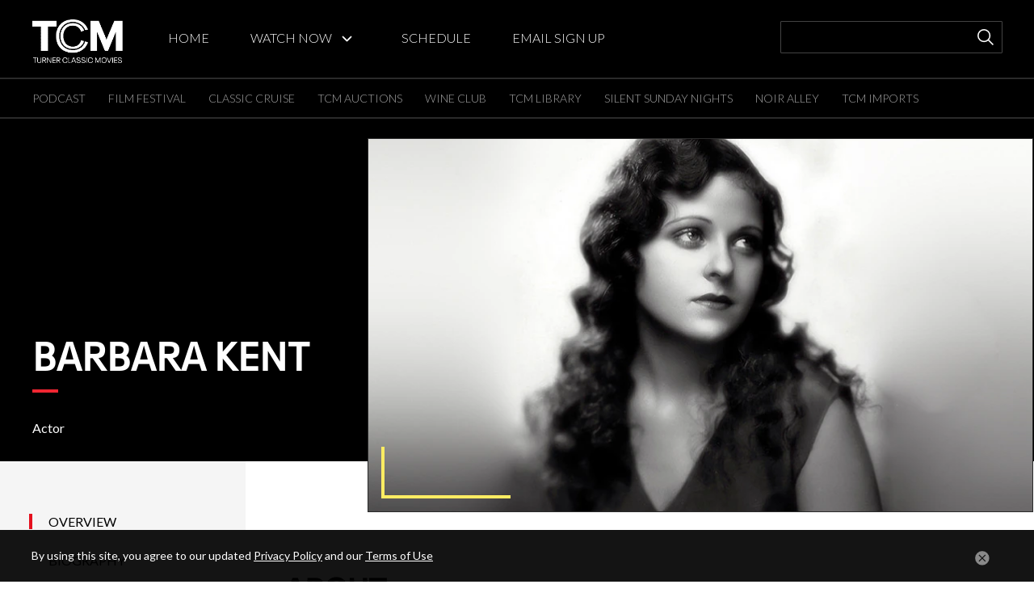

--- FILE ---
content_type: text/html; charset=UTF-8
request_url: https://www.tcm.com/tcmdb/person/100926%7C17720/Barbara-Kent
body_size: 17281
content:

    <!DOCTYPE html>
    <html lang="en" dir="ltr" prefix="content: http://purl.org/rss/1.0/modules/content/  dc: http://purl.org/dc/terms/  foaf: http://xmlns.com/foaf/0.1/  og: http://ogp.me/ns#  rdfs: http://www.w3.org/2000/01/rdf-schema#  schema: http://schema.org/  sioc: http://rdfs.org/sioc/ns#  sioct: http://rdfs.org/sioc/types#  skos: http://www.w3.org/2004/02/skos/core#  xsd: http://www.w3.org/2001/XMLSchema# ">
        <head>
            <meta name='redesign' content='redesign'>
            <meta charset="utf-8" />
<script type="text/javascript">var turner_metadata = {"app_name":"tcm.com","business_unit":"tcm","mvpd_id":"no mvpd set","view_type":"web","page_name":"tcm:www:\/tcmdb\/person\/100926|17720\/Barbara-Kent","friendly_page_name":"tcmdb participant","full_url":"prod.tcm.com\/tcmdb\/person\/100926%7C17720\/Barbara-Kent","url":"http:\/\/prod.tcm.com\/tcmdb\/person\/100926%7C17720\/Barbara-Kent","content_type":"tcm content","section":"tcm content","subsection":"participant","template_type":"participant","redesign":"redesign","title":" | Turner Classic Movies","canonical":"https:\/\/www.tcm.com\/tcmdb\/person\/100926%7C17720\/Barbara-Kent","db_participant":"Barbara Kent "};</script>
<meta name="title" content="| Turner Classic Movies" />
<link rel="canonical" href="https://www.tcm.com/tcmdb/person/100926%7C17720/Barbara-Kent" />
<meta name="Generator" content="Drupal 8 (https://www.drupal.org)" />
<meta name="MobileOptimized" content="width" />
<meta name="HandheldFriendly" content="true" />
<meta name="viewport" content="width=device-width, initial-scale=1.0" />
<meta property="fb:app_id" content="114445117946" />
<meta property="fb:admins" content="100001482580831" />
<meta property="og:sitename" content="Turner Classic Movies" />
<meta property="og:type" content="website" />
<meta property="og:title" content="Barbara Kent " />
<meta property="og:description" content="Barbara Kent was an actress who had a successful Hollywood career. Early on in her acting career, Kent landed roles in various films, including &quot;Flesh and the Devil&quot;  (1927) with John Gilbert, &quot;Lonesome&quot;  (1928) and &quot;Dumbbells in Ermine&quot;  (1930). She also appeared in &quot;Night Ride&quot;  (1930). She..." />
<meta property="og:image" content="https://prod-images.tcm.com/Master-Profile-Images/BarbaraKent.jpg" />
<meta property="og:url" content="http://prod.tcm.com/tcmdb/person/100926%7C17720/Barbara-Kent" />
<meta name="description" content="Barbara Kent was an actress who had a successful Hollywood career. Early on in her acting career, Kent landed roles in various films, including &quot;Flesh and the Devil&quot;  (1927) with John Gilbert, &quot;Lonesome&quot;  (1928) and &quot;Dumbbells in Ermine&quot;  (1930). She also appeared in &quot;Night Ride&quot;  (1930). She..." />
<link rel="shortcut icon" href="/themes/custom/bacall/favicon.ico" type="image/vnd.microsoft.icon" />

                              <title>Barbara Kent - Turner Classic Movies</title>
                          <!-- Bootstrap CSS -->
            <link rel="stylesheet" href="https://maxcdn.bootstrapcdn.com/bootstrap/4.0.0/css/bootstrap.min.css" integrity="sha384-Gn5384xqQ1aoWXA+058RXPxPg6fy4IWvTNh0E263XmFcJlSAwiGgFAW/dAiS6JXm" crossorigin="anonymous">
            <link rel="stylesheet" media="all" href="/core/assets/vendor/normalize-css/normalize.css?t50l51" />
<link rel="stylesheet" media="all" href="/core/misc/normalize-fixes.css?t50l51" />
<link rel="stylesheet" media="all" href="https://turnip.cdn.turner.com/top/auth/3.0.3/authmanager.min.css" />
<link rel="stylesheet" media="all" href="/core/themes/stable/css/system/components/ajax-progress.module.css?t50l51" />
<link rel="stylesheet" media="all" href="/core/themes/stable/css/system/components/align.module.css?t50l51" />
<link rel="stylesheet" media="all" href="/core/themes/stable/css/system/components/autocomplete-loading.module.css?t50l51" />
<link rel="stylesheet" media="all" href="/core/themes/stable/css/system/components/fieldgroup.module.css?t50l51" />
<link rel="stylesheet" media="all" href="/core/themes/stable/css/system/components/container-inline.module.css?t50l51" />
<link rel="stylesheet" media="all" href="/core/themes/stable/css/system/components/clearfix.module.css?t50l51" />
<link rel="stylesheet" media="all" href="/core/themes/stable/css/system/components/details.module.css?t50l51" />
<link rel="stylesheet" media="all" href="/core/themes/stable/css/system/components/hidden.module.css?t50l51" />
<link rel="stylesheet" media="all" href="/core/themes/stable/css/system/components/item-list.module.css?t50l51" />
<link rel="stylesheet" media="all" href="/core/themes/stable/css/system/components/js.module.css?t50l51" />
<link rel="stylesheet" media="all" href="/core/themes/stable/css/system/components/nowrap.module.css?t50l51" />
<link rel="stylesheet" media="all" href="/core/themes/stable/css/system/components/position-container.module.css?t50l51" />
<link rel="stylesheet" media="all" href="/core/themes/stable/css/system/components/progress.module.css?t50l51" />
<link rel="stylesheet" media="all" href="/core/themes/stable/css/system/components/reset-appearance.module.css?t50l51" />
<link rel="stylesheet" media="all" href="/core/themes/stable/css/system/components/resize.module.css?t50l51" />
<link rel="stylesheet" media="all" href="/core/themes/stable/css/system/components/sticky-header.module.css?t50l51" />
<link rel="stylesheet" media="all" href="/core/themes/stable/css/system/components/system-status-counter.css?t50l51" />
<link rel="stylesheet" media="all" href="/core/themes/stable/css/system/components/system-status-report-counters.css?t50l51" />
<link rel="stylesheet" media="all" href="/core/themes/stable/css/system/components/system-status-report-general-info.css?t50l51" />
<link rel="stylesheet" media="all" href="/core/themes/stable/css/system/components/tabledrag.module.css?t50l51" />
<link rel="stylesheet" media="all" href="/core/themes/stable/css/system/components/tablesort.module.css?t50l51" />
<link rel="stylesheet" media="all" href="/core/themes/stable/css/system/components/tree-child.module.css?t50l51" />
<link rel="stylesheet" media="all" href="/modules/custom/tcm-admin/css/style.css?t50l51" />
<link rel="stylesheet" media="all" href="/core/themes/bartik/css/base/elements.css?t50l51" />
<link rel="stylesheet" media="all" href="/core/themes/bartik/css/layout.css?t50l51" />
<link rel="stylesheet" media="all" href="/themes/custom/bacall/third-party/css/bootstrap/bootstrap.min.css?t50l51" />
<link rel="stylesheet" media="all" href="/themes/custom/bacall/build/css/overrides.css?t50l51" />
<link rel="stylesheet" media="all" href="/core/themes/classy/css/components/action-links.css?t50l51" />
<link rel="stylesheet" media="all" href="/core/themes/classy/css/components/breadcrumb.css?t50l51" />
<link rel="stylesheet" media="all" href="/core/themes/classy/css/components/button.css?t50l51" />
<link rel="stylesheet" media="all" href="/core/themes/classy/css/components/collapse-processed.css?t50l51" />
<link rel="stylesheet" media="all" href="/core/themes/classy/css/components/container-inline.css?t50l51" />
<link rel="stylesheet" media="all" href="/core/themes/classy/css/components/details.css?t50l51" />
<link rel="stylesheet" media="all" href="/core/themes/classy/css/components/exposed-filters.css?t50l51" />
<link rel="stylesheet" media="all" href="/core/themes/classy/css/components/field.css?t50l51" />
<link rel="stylesheet" media="all" href="/core/themes/classy/css/components/form.css?t50l51" />
<link rel="stylesheet" media="all" href="/core/themes/classy/css/components/icons.css?t50l51" />
<link rel="stylesheet" media="all" href="/core/themes/classy/css/components/inline-form.css?t50l51" />
<link rel="stylesheet" media="all" href="/core/themes/classy/css/components/item-list.css?t50l51" />
<link rel="stylesheet" media="all" href="/core/themes/classy/css/components/link.css?t50l51" />
<link rel="stylesheet" media="all" href="/core/themes/classy/css/components/links.css?t50l51" />
<link rel="stylesheet" media="all" href="/core/themes/classy/css/components/menu.css?t50l51" />
<link rel="stylesheet" media="all" href="/core/themes/classy/css/components/more-link.css?t50l51" />
<link rel="stylesheet" media="all" href="/core/themes/classy/css/components/pager.css?t50l51" />
<link rel="stylesheet" media="all" href="/core/themes/classy/css/components/tabledrag.css?t50l51" />
<link rel="stylesheet" media="all" href="/core/themes/classy/css/components/tableselect.css?t50l51" />
<link rel="stylesheet" media="all" href="/core/themes/classy/css/components/tablesort.css?t50l51" />
<link rel="stylesheet" media="all" href="/core/themes/classy/css/components/tabs.css?t50l51" />
<link rel="stylesheet" media="all" href="/core/themes/classy/css/components/textarea.css?t50l51" />
<link rel="stylesheet" media="all" href="/core/themes/classy/css/components/ui-dialog.css?t50l51" />
<link rel="stylesheet" media="all" href="/core/themes/classy/css/components/messages.css?t50l51" />
<link rel="stylesheet" media="all" href="/core/themes/bartik/css/components/block.css?t50l51" />
<link rel="stylesheet" media="all" href="/core/themes/bartik/css/components/book.css?t50l51" />
<link rel="stylesheet" media="all" href="/core/themes/bartik/css/components/breadcrumb.css?t50l51" />
<link rel="stylesheet" media="all" href="/core/themes/bartik/css/components/captions.css?t50l51" />
<link rel="stylesheet" media="all" href="/core/themes/bartik/css/components/comments.css?t50l51" />
<link rel="stylesheet" media="all" href="/core/themes/bartik/css/components/contextual.css?t50l51" />
<link rel="stylesheet" media="all" href="/core/themes/bartik/css/components/demo-block.css?t50l51" />
<link rel="stylesheet" media="all" href="/core/themes/bartik/css/components/dropbutton.component.css?t50l51" />
<link rel="stylesheet" media="all" href="/core/themes/bartik/css/components/featured-top.css?t50l51" />
<link rel="stylesheet" media="all" href="/core/themes/bartik/css/components/feed-icon.css?t50l51" />
<link rel="stylesheet" media="all" href="/core/themes/bartik/css/components/field.css?t50l51" />
<link rel="stylesheet" media="all" href="/core/themes/bartik/css/components/form.css?t50l51" />
<link rel="stylesheet" media="all" href="/core/themes/bartik/css/components/forum.css?t50l51" />
<link rel="stylesheet" media="all" href="/core/themes/bartik/css/components/header.css?t50l51" />
<link rel="stylesheet" media="all" href="/core/themes/bartik/css/components/help.css?t50l51" />
<link rel="stylesheet" media="all" href="/core/themes/bartik/css/components/highlighted.css?t50l51" />
<link rel="stylesheet" media="all" href="/core/themes/bartik/css/components/item-list.css?t50l51" />
<link rel="stylesheet" media="all" href="/core/themes/bartik/css/components/list-group.css?t50l51" />
<link rel="stylesheet" media="all" href="/core/themes/bartik/css/components/list.css?t50l51" />
<link rel="stylesheet" media="all" href="/core/themes/bartik/css/components/main-content.css?t50l51" />
<link rel="stylesheet" media="all" href="/core/themes/bartik/css/components/menu.css?t50l51" />
<link rel="stylesheet" media="all" href="/core/themes/bartik/css/components/messages.css?t50l51" />
<link rel="stylesheet" media="all" href="/core/themes/bartik/css/components/node.css?t50l51" />
<link rel="stylesheet" media="all" href="/core/themes/bartik/css/components/node-preview.css?t50l51" />
<link rel="stylesheet" media="all" href="/core/themes/bartik/css/components/page-title.css?t50l51" />
<link rel="stylesheet" media="all" href="/core/themes/bartik/css/components/pager.css?t50l51" />
<link rel="stylesheet" media="all" href="/core/themes/bartik/css/components/panel.css?t50l51" />
<link rel="stylesheet" media="all" href="/core/themes/bartik/css/components/primary-menu.css?t50l51" />
<link rel="stylesheet" media="all" href="/core/themes/bartik/css/components/search-form.css?t50l51" />
<link rel="stylesheet" media="all" href="/core/themes/bartik/css/components/search-results.css?t50l51" />
<link rel="stylesheet" media="all" href="/core/themes/bartik/css/components/secondary-menu.css?t50l51" />
<link rel="stylesheet" media="all" href="/core/themes/bartik/css/components/shortcut.css?t50l51" />
<link rel="stylesheet" media="all" href="/core/themes/bartik/css/components/skip-link.css?t50l51" />
<link rel="stylesheet" media="all" href="/core/themes/bartik/css/components/sidebar.css?t50l51" />
<link rel="stylesheet" media="all" href="/core/themes/bartik/css/components/site-branding.css?t50l51" />
<link rel="stylesheet" media="all" href="/core/themes/bartik/css/components/site-footer.css?t50l51" />
<link rel="stylesheet" media="all" href="/core/themes/bartik/css/components/table.css?t50l51" />
<link rel="stylesheet" media="all" href="/core/themes/bartik/css/components/tablesort-indicator.css?t50l51" />
<link rel="stylesheet" media="all" href="/core/themes/bartik/css/components/tabs.css?t50l51" />
<link rel="stylesheet" media="all" href="/core/themes/bartik/css/components/text-formatted.css?t50l51" />
<link rel="stylesheet" media="all" href="/core/themes/bartik/css/components/toolbar.css?t50l51" />
<link rel="stylesheet" media="all" href="/core/themes/bartik/css/components/featured-bottom.css?t50l51" />
<link rel="stylesheet" media="all" href="/core/themes/bartik/css/components/password-suggestions.css?t50l51" />
<link rel="stylesheet" media="all" href="/core/themes/bartik/css/components/ui.widget.css?t50l51" />
<link rel="stylesheet" media="all" href="/core/themes/bartik/css/components/vertical-tabs.component.css?t50l51" />
<link rel="stylesheet" media="all" href="/core/themes/bartik/css/components/views.css?t50l51" />
<link rel="stylesheet" media="all" href="/core/themes/bartik/css/components/buttons.css?t50l51" />
<link rel="stylesheet" media="all" href="/core/themes/bartik/css/components/image-button.css?t50l51" />
<link rel="stylesheet" media="all" href="/core/themes/bartik/css/components/ui-dialog.css?t50l51" />
<link rel="stylesheet" media="all" href="/themes/custom/bacall/third-party/css/slick/slick.css?t50l51" />
<link rel="stylesheet" media="all" href="/themes/custom/bacall/third-party/css/slick/slick-theme.css?t50l51" />
<link rel="stylesheet" media="all" href="/themes/custom/bacall/third-party/css/vertical-timeline/vertical-timeline-style.css?t50l51" />
<link rel="stylesheet" media="all" href="//code.jquery.com/ui/1.12.1/themes/base/jquery-ui.css" />
<link rel="stylesheet" media="all" href="/core/themes/bartik/css/colors.css?t50l51" />
<link rel="stylesheet" media="print" href="/core/themes/bartik/css/print.css?t50l51" />
<link rel="stylesheet" media="all" href="//fonts.googleapis.com/css?family=Lato:300,400,700,900|Playfair+Display:400,700" />
<link rel="stylesheet" media="all" href="//use.fontawesome.com/releases/v5.3.1/css/all.css" />
<link rel="stylesheet" media="all" href="//fast.fonts.net/cssapi/08b9bf81-2b2b-40e6-8460-679256d7b6e5.css" />
<link rel="stylesheet" media="all" href="/themes/custom/bacall/build/css/bacall.css?t50l51" />

            <script>
                window.WM = window.WM || {};
                window.WM.UserConsentConfig = {
                cookieDomain: 'tcm.com',
                domId: (!window.location.host.startsWith('www.') && window.location.host !== 'tcm.com') ? 'd90c7671-0c87-4773-a03d-f35bc2c125fe-test' : 'd90c7671-0c87-4773-a03d-f35bc2c125fe',
                brand: 'TCM',
                src: 'https://cdn.cookielaw.org/scripttemplates/otSDKStub.js',
                    compatCategories: {
                        'ads-general': ['ads-contextual', 'ads-person', 'ads-person-prof', 'vendor'],
                        'behavior-general': ['content-person', 'vendor'],
                        'perf-general': ['measure-content', 'vendor']
                    }
                };
            </script>
            <script src="/themes/custom/bacall/js/user-consent.min.js"></script>
            <script type="application/json" data-drupal-selector="drupal-settings-json">{"path":{"baseUrl":"\/","scriptPath":null,"pathPrefix":"","currentPath":"tcmdb\/person\/100926|17720\/Barbara-Kent","currentPathIsAdmin":false,"isFront":false,"currentLanguage":"en","currentQuery":{"q":"tcmdb\/person\/100926|17720\/Barbara-Kent"}},"pluralDelimiter":"\u0003","site_env":"production","api_status":{"pubDateTime":"Wednesday, November 12, 2025, 3:07:10 PM EST","documentUrl":"https:\/\/tcmws.tcm.com\/tcmws\/participants\/100926\/17720","source":"\u0027tcmwsdb\u0027","cacheTime_tcmws":"Wednesday, November 12, 2025, 3:07:10 PM EST","cacheTime_drupal":"Wednesday, November 12, 2025, 3:07:10 PM EST","api_cid":"tcmws_cache:participants_100926_17720","api_cache_tag":"participants_100926_17720"},"page_cache_tags":["tcmws_cache","tcmws_cache:participants","tcmws_cache:participants_100926_17720"],"page_cache_keys":["participant","100926-17720"],"api_endpoint":"https:\/\/tcmws.tcm.com\/tcmws\/","api_base":"https:\/\/tcmws.tcm.com","s3_base_bucket":"tcm-prod-www","images_base_path":"https:\/\/prod-images.tcm.com\/","top_appid":"eyJhbGciOiJIUzI1NiIsInR5cCI6IkpXVCJ9.eyJuZXR3b3JrIjoidGNtIiwicHJvZHVjdCI6InR2ZSIsInBsYXRmb3JtIjoid2ViLXRvcDIiLCJhcHBJZCI6InRjbS10dmUtd2ViLXRvcDItdjJrMmEwIn0.uC4OgeltFVyQwcHlNdpm0oSkBQiRK3iffrWa_zzVhNc","top_software_statement":"eyJhbGciOiJSUzI1NiJ9.eyJzdWIiOiJiNTg3MWNjYy1hODBmLTRiZjItYWM1NC1jYTJmOGE5NDY2NzEiLCJuYmYiOjE1MzcxOTA4NDgsImlzcyI6ImF1dGguYWRvYmUuY29tIiwiaWF0IjoxNTM3MTkwODQ4fQ.[base64]","top_companyid_vod":"2ce1023b-1d87-45cf-867c-ffd303b98325","top_companyid_live":"4e89d867-11f5-4022-a4d1-5714473fbae2","top_customerkey":"dbd2f42d442bf97bff830c96f7eb79d33d42e79a","muxenvkey":"p8dn7fp1liosd47cq1r3sb455","muxdebug":"false","user":{"uid":0,"permissionsHash":"8191ebd2a6dc00189eddbe0fb127bf948236d1acbdda6bc280219394fc424ffa"}}</script>

<!--[if lte IE 8]>
<script src="/core/assets/vendor/html5shiv/html5shiv.min.js?v=3.7.3"></script>
<![endif]-->
<script src="/core/assets/vendor/domready/ready.min.js?v=1.0.8"></script>
<script src="/core/assets/vendor/modernizr/modernizr.min.js?v=3.3.1"></script>
<script src="/core/assets/vendor/jquery/jquery.min.js?v=3.2.1"></script>
<script src="/core/assets/vendor/jquery/jquery-extend-3.4.0.js?v=3.2.1"></script>
<script src="/core/misc/drupalSettingsLoader.js?v=8.7.4"></script>
<script src="/core/misc/drupal.js?v=8.7.4"></script>
<script src="/core/misc/drupal.init.js?v=8.7.4"></script>
<script src="/themes/custom/bacall/third-party/js/jquery/jquery.js?t50l51"></script>
<script src="/themes/custom/bacall/third-party/js/jquery/jqueryUI.js?t50l51"></script>
<script src="/themes/custom/bacall/third-party/js/jquery/cookie.js?t50l51"></script>
<script src="/themes/custom/bacall/third-party/js/bootstrap/bootstrap.js?t50l51"></script>
<script src="/themes/custom/bacall/third-party/js/slick/slick.min.js?t50l51"></script>
<script src="/themes/custom/bacall/third-party/js/moment/moment.js?t50l51"></script>
<script src="/themes/custom/bacall/third-party/js/moment/moment-timezone.min.js?t50l51"></script>
<script src="/themes/custom/bacall/third-party/js/moment/moment-timezone-with-data-10-year-range.min.js?t50l51"></script>
<script src="/themes/custom/bacall/build/js/bacall.combined.js?t50l51"></script>
<script src="/themes/custom/bacall/third-party/js/luxon/luxon.js?t50l51"></script>
<script src="/themes/custom/bacall/third-party/js/vertical-timeline/vertical-timeline-main.js?t50l51"></script>
<script src="//lightning.tcm.com/launch/7be62238e4c3/c73dc41e5e91/launch-071c28d4580f.min.js"></script>
<script src="https://turnip.cdn.turner.com/top/freeview/2.18.0-8/freeview.min.js"></script>
<script src="https://turnip.cdn.turner.com/top/player/2.18.0-8/player.min.js"></script>
<script src="https://turnip.cdn.turner.com/top/auth/2.18.0-8/auth.min.js"></script>

        </head>
                <body class="layout-no-sidebars with-subnav">
                        <header class="watch__header" role="banner" aria-label="Site header">
                <div class="section layout-container clearfix tcm-header-wrap">
                    
 <div class=" tcm-navigation-wrap">
    <span onclick="openNav()" class="tcm-hamburger fa fa-bars" aria-hidden="true"></span>
    <div class="nav-container tcm-main-navigation__desktop">
        <a href="/">
                        <img class="tcm-main-navigation__desktop__logo" src="https://prod-images.tcm.com/img/global/logo-TCM-animated_singleplay.gif" onmouseover="this.src='https://prod-images.tcm.com/img/global/logo-TCM-animated.gif';" onmouseout="this.src='https://prod-images.tcm.com/img/global/logo-TCM_white.png';" />                
            
                 
            <img class="tcm-main-navigation__desktop__logo--print" src="https://prod-images.tcm.com/img/global/logo-TCM_black.svg"/>
        </a>
        <div class="tcm-main-navigation__desktop__top-level">
            
<nav role="navigation"  aria-labelledby="block-tcmmainnavigation-menu" id="block-tcmmainnavigation" class="block block-menu navigation menu--tcm-main-navigation">
          
  
  <h2 class="visually-hidden" id="block-tcmmainnavigation-menu">TCM Main Navigation</h2>
  

    
    <div class="content">
            

              <ul class="clearfix menu ">
                            <li class="menu-item">
        <a href="/" title="Home" data-drupal-link-system-path="&lt;front&gt;">HOME</a>
              </li>
                        <li class="menu-item menu-item--expanded">
        <a href="/watchtcm" target="_blank" title="Watch TCM" data-drupal-link-system-path="watchtcm">WATCH NOW</a>
                                <ul class="menu">
                            <li class="menu-item">
        <a href="/watchtcm/livestream" target="_blank" title="Watch Live" data-drupal-link-system-path="watchtcm/livestream">WATCH LIVE</a>
              </li>
                        <li class="menu-item">
        <a href="/watchtcm/films" target="_blank" title="Watch Movies" data-drupal-link-system-path="watchtcm/films">WATCH MOVIES</a>
              </li>
        </ul>
  
              </li>
                        <li class="menu-item">
        <a href="/schedule" title="Schedule" data-drupal-link-system-path="schedule">SCHEDULE</a>
              </li>
                        <li class="menu-item">
        <a href="https://preferences.tcm.com/?icid=espnav1-email-sign-up" title="Email Sign Up">EMAIL SIGN UP</a>
              </li>
        </ul>
  

  </div>
  
</nav>


            <input class="tcm-main-navigation__desktop__search"></input>
            <i class="search__input__clear "></i>
        </div>
        <div class="tcm-main-navigation__desktop__bottom-level">
            
<nav role="navigation"  aria-labelledby="block-subnavigation-menu" id="block-subnavigation" class="block block-menu navigation menu--sub-navigation">
          
  
  <h2 class="visually-hidden" id="block-subnavigation-menu">Sub Navigation</h2>
  

    
      

              <ul class="clearfix menu ">
                            <li class="menu-item">
        <a href="https://theplotthickens.tcm.com/" target="_blank" title="Podcast">PODCAST</a>
              </li>
                        <li class="menu-item">
        <a href="https://filmfestival.tcm.com/" target="_blank" title="Film Festival">FILM FESTIVAL</a>
              </li>
                        <li class="menu-item">
        <a href="https://www.tcmcruise.com/" target="_blank" title="Classic Cruise">CLASSIC CRUISE</a>
              </li>
                        <li class="menu-item">
        <a href="https://www.juliensauctions.com/en/auctions/movies-and-motorcars?tab=details&amp;icid=homepa%5B%E2%80%A6%5D-auction--nov-2025--2--unbeatable-spirit-drive-up-delight" target="_blank" title="TCM AUCTIONS">TCM AUCTIONS</a>
              </li>
                        <li class="menu-item">
        <a href="https://tcmwineclub.com/" target="_blank" title="TCM Wine Club">WINE CLUB</a>
              </li>
                        <li class="menu-item">
        <a href="https://www.runningpress.com/landing-page/turner-classic-movies/" target="_blank" title="TCM Library">TCM LIBRARY</a>
              </li>
                        <li class="menu-item">
        <a href="/articles/Programming%20Article/020683/Silent-Sunday-Nights---Hosted-by-Jacqueline-Stewart" target="_self" title="Silent Sunday Nights" data-drupal-link-system-path="articles/Programming Article/020683/Silent-Sunday-Nights---Hosted-by-Jacqueline-Stewart">SILENT SUNDAY NIGHTS</a>
              </li>
                        <li class="menu-item">
        <a href="https://www.tcm.com/articles/Programming%20Article/021970/noir-alley" target="_blank" title="Noir Alley">NOIR ALLEY</a>
              </li>
                        <li class="menu-item">
        <a href="https://www.tcm.com/articles/Programming%20Article/022014/tcm-imports" title="TCM IMPORTS">TCM IMPORTS</a>
              </li>
        </ul>
  

    
</nav>


        </div>
    </div>
    <div id="mobile__search" class="tcm-main-navigation__mobile__search"></div>

    <div id="sean-menu" class="sean-sidenav">
        <div class="nav-container tcm-main-navigation__mobile">
        <a href="javascript:void(0)" class="closebtn" onclick="closeNav()" ontouchstart=""></a>
            <img class="tcm-main-navigation__mobile__logo" src="https://prod-images.tcm.com/img/global/logo-TCM-animated_singleplay.gif"/>
            <div class="tcm-main-navigation__mobile__top-level">
                
<nav role="navigation"  aria-labelledby="block-tcmmainnavigation-menu" id="block-tcmmainnavigation" class="block block-menu navigation menu--tcm-main-navigation">
          
  
  <h2 class="visually-hidden" id="block-tcmmainnavigation-menu">TCM Main Navigation</h2>
  

    
    <div class="content">
            

              <ul class="clearfix menu ">
                            <li class="menu-item">
        <a href="/" title="Home" data-drupal-link-system-path="&lt;front&gt;">HOME</a>
              </li>
                        <li class="menu-item menu-item--expanded">
        <a href="/watchtcm" target="_blank" title="Watch TCM" data-drupal-link-system-path="watchtcm">WATCH NOW</a>
                                <ul class="menu">
                            <li class="menu-item">
        <a href="/watchtcm/livestream" target="_blank" title="Watch Live" data-drupal-link-system-path="watchtcm/livestream">WATCH LIVE</a>
              </li>
                        <li class="menu-item">
        <a href="/watchtcm/films" target="_blank" title="Watch Movies" data-drupal-link-system-path="watchtcm/films">WATCH MOVIES</a>
              </li>
        </ul>
  
              </li>
                        <li class="menu-item">
        <a href="/schedule" title="Schedule" data-drupal-link-system-path="schedule">SCHEDULE</a>
              </li>
                        <li class="menu-item">
        <a href="https://preferences.tcm.com/?icid=espnav1-email-sign-up" title="Email Sign Up">EMAIL SIGN UP</a>
              </li>
        </ul>
  

  </div>
  
</nav>


            </div>
            <div class="tcm-main-navigation__mobile__bottom-level">
                            
<nav role="navigation"  aria-labelledby="block-subnavigation-menu" id="block-subnavigation" class="block block-menu navigation menu--sub-navigation">
          
  
  <h2 class="visually-hidden" id="block-subnavigation-menu">Sub Navigation</h2>
  

    
      

              <ul class="clearfix menu ">
                            <li class="menu-item">
        <a href="https://theplotthickens.tcm.com/" target="_blank" title="Podcast">PODCAST</a>
              </li>
                        <li class="menu-item">
        <a href="https://filmfestival.tcm.com/" target="_blank" title="Film Festival">FILM FESTIVAL</a>
              </li>
                        <li class="menu-item">
        <a href="https://www.tcmcruise.com/" target="_blank" title="Classic Cruise">CLASSIC CRUISE</a>
              </li>
                        <li class="menu-item">
        <a href="https://www.juliensauctions.com/en/auctions/movies-and-motorcars?tab=details&amp;icid=homepa%5B%E2%80%A6%5D-auction--nov-2025--2--unbeatable-spirit-drive-up-delight" target="_blank" title="TCM AUCTIONS">TCM AUCTIONS</a>
              </li>
                        <li class="menu-item">
        <a href="https://tcmwineclub.com/" target="_blank" title="TCM Wine Club">WINE CLUB</a>
              </li>
                        <li class="menu-item">
        <a href="https://www.runningpress.com/landing-page/turner-classic-movies/" target="_blank" title="TCM Library">TCM LIBRARY</a>
              </li>
                        <li class="menu-item">
        <a href="/articles/Programming%20Article/020683/Silent-Sunday-Nights---Hosted-by-Jacqueline-Stewart" target="_self" title="Silent Sunday Nights" data-drupal-link-system-path="articles/Programming Article/020683/Silent-Sunday-Nights---Hosted-by-Jacqueline-Stewart">SILENT SUNDAY NIGHTS</a>
              </li>
                        <li class="menu-item">
        <a href="https://www.tcm.com/articles/Programming%20Article/021970/noir-alley" target="_blank" title="Noir Alley">NOIR ALLEY</a>
              </li>
                        <li class="menu-item">
        <a href="https://www.tcm.com/articles/Programming%20Article/022014/tcm-imports" title="TCM IMPORTS">TCM IMPORTS</a>
              </li>
        </ul>
  

    
</nav>


            </div>
        </div>
    </div>
</div>
<header id="search__header--mobile" class="search__header">
    <div id="search__billboard--mobile" class="search__billboard">
        <input autofocus="" type="text" id="suggest" name="suggest" class="search-page__input in-header">
        <i class="search__input__clear "></i>
    </div>
</header>

<script>
    function openNav() {
        document.getElementById("sean-menu").style.width = "100vw";
        //document.querySelector(".dialog-off-canvas-main-canvas").style.marginLeft = "100%";
    }

    /* Set the width of the side navigation to 0 and the left margin of the page content to 0 */
    function closeNav() {
        document.getElementById("sean-menu").style.width = "0";
        //document.querySelector(".dialog-off-canvas-main-canvas").style.marginLeft = "0";
    }

</script>

                </div>
            </header>

              <div class="dialog-off-canvas-main-canvas" data-off-canvas-main-canvas>
    <div id="page-wrapper">
  <div id="page">
    <header id="header" class="header" role="banner" aria-label="Site header">
      <div class="section layout-container clearfix">
        
        
        
      </div>
    </header>
            <div id="main-wrapper" class="layout-main-wrapper layout-container clearfix ">
      <div id="main" class="layout-main clearfix ">
        
        <main id="content" class="column main-content" role="main">
          <section class="section no-padding">
            <a id="main-content" tabindex="-1"></a>
              <div class="region region-content">
    <div data-drupal-messages-fallback class="hidden"></div><!-- Markup that controls Title Page http://qa.tcm.com/tcmdb/person/7670%7C96017/Lauren-Bacall#overview -->

        
    
<div id="page-wrapper">
    <div id="page">
        <div class="layout-main-wrapper layout-container clearfix tcm__main-wrapper" id="main-wrapper">
            <div class="clearfix" id="main" >
                <main class="column tcm__container film-detail" id="content" role="main">
                    <header class='film-detail__header  '>
                        <div class='film-detail__billboard'>
                            <div class='film-detail__title'>
                                <h1>Barbara Kent </h1>
                                <hr class='film-title-hr'>
                                                                    <div class='film-detail__meta'>
                                        <div class='participant-detail__title '>
                                                                                                                                                Actor
                                                                                                                                        </div>
                                    </div>
                                                            </div>
                                                          <div class="hero__wrap">
  <picture>
    <source loading="eager" rel="preload" srcset="https://prod-images.tcm.com/Master-Profile-Images/BarbaraKent.jpg?w=824" media="(min-width: 1280px)">
    <source loading="eager" rel="preload" srcset="https://prod-images.tcm.com/Master-Profile-Images/BarbaraKent.jpg?w=1216" media="(min-width: 768px)">
    <source loading="eager" rel="preload" srcset="https://prod-images.tcm.com/Master-Profile-Images/BarbaraKent.jpg?w=767" media="(min-width: 576px)">
    <source loading="eager" rel="preload" srcset="https://prod-images.tcm.com/Master-Profile-Images/BarbaraKent.jpg?w=575" media="(min-width: 0)">
    <img loading="eager" rel="preload" src="https://prod-images.tcm.com/Master-Profile-Images/BarbaraKent.jpg" alt="Barbara Kent "/>
  </picture>
</div>
                                                    </div>
                    </header>
                    <div class="film-detail__content-wrap">
                        <section class="film-detail__sidebar ">
                            <a id="main-content" tabindex="-1"></a>
                            <ul class="film-detail__sidebar__list">

                                <li class="film-detail__sidebar__list__item" data-settings-section="overview">
                                    <a href="#overview">Overview</a>
                                </li>
                                                                <li class="film-detail__sidebar__list__item" data-settings-section="biography">
                                    <a href="#biography">Biography</a>
                                </li>
                                                                                                <li class="film-detail__sidebar__list__item" data-settings-section="filmography">
                                    <a href="#filmography">Filmography</a>
                                </li>
                                                                                                                                <li class="film-detail__sidebar__list__item" data-settings-section="photos-videos">
                                    <a href="#photos-videos">Photos &amp; Videos</a>
                                </li>
                                                                                                                                                                                            </ul>
                        </section>
                        <section class="film-detail__toggle-content ">
                            <!-- Overview ---------- -->
                            <div class="film-detail__toggle-content__section film-detail__toggle-content__section--overview">
                                <!-- Overview - About -->
                                                                 <div class='participant-detail__content-block overview-about'>
                                    <div class="film-detail__content-block__h2-wrap">

                                          <h2>About</h2>
                                          <div class="film-detail__content-block__read-more read-more-link vis-hidden" data-settings-section="life-events">Read More
                                             <i class="ad-link-arrow fas fa-arrow-right"></i>
                                          </div>
                                    </div>
                                                                        <div class='participant-detail__content-block__synsopsis__header'>Also Known As</div>
                                    <div class='participant-detail__content-block__synsopsis__content'>
                                                                                                                                       Barbara Cloutman
                                                                                                                              </div>
                                                                                                            <div class='participant-detail__content-block__synsopsis__header'>Birth Place</div>
                                    <div class='participant-detail__content-block__synsopsis__content'>Gadsby, Alberta, CA</div>
                                                                                                            <div class='participant-detail__content-block__synsopsis__header'>Born</div>
                                    <div class='participant-detail__content-block__synsopsis__content'>December 16, 1906</div>
                                                                                                            <div class='participant-detail__content-block__synsopsis__header'>Died</div>
                                    <div class='participant-detail__content-block__synsopsis__content'>
                                          October 13, 2011</div>
                                                                                                            <div class='participant-detail__content-block__synsopsis__header'>Cause of Death</div>
                                    <div class='participant-detail__content-block__synsopsis__content'>Undetermined</div>
                                                                     </div>
                                                                <!-- Overview - Biography -->
                                                                <div class='participant-detail__content-block overview-biography'>
                                    <div class="film-detail__content-block__h2-wrap">
                                        <h2>Biography</h2>
                                            <div class="film-detail__content-block__read-more read-more-link" data-settings-section="biography">Read More
                                            <i class="ad-link-arrow fas fa-arrow-right"></i>
                                        </div>
                                    </div>
                                    <div class="participant-detail__content-block__biography">
                                        Barbara Kent was an actress who had a successful Hollywood career. Early on in her acting career, Kent landed roles in various films, including &quot;Flesh and the Devil&quot;  (1927) with John Gilbert, &quot;Lonesome&quot;  (1928) and &quot;Dumbbells in Ermine&quot;  (1930). She also appeared in &quot;Night Ride&quot;  (1930). She kept working in film throughout the thirties, starring in &quot;Indiscreet&quot;  (1931), the Marie Dressl...
                                    </div>
                                </div>
                                                                <!-- Overview - Filmography -->
                                                                    <div class='participant-detail__content-block overview-filmography'>
                                        <div class="film-detail__content-block__h2-wrap">
                                            <h2 >Filmography</h2>
                                            <div class="film-detail__content-block__read-more read-more-link" data-settings-section="filmography">Read More
                                                <i class="ad-link-arrow fas fa-arrow-right"></i>
                                            </div>
                                        </div>
                                                                                    <a data-roleCategory='Cast' href="/tcmdb/title/739011/i-want-you" class="participant-detail__content-block__filmography__wrap">
                                                <div class="participant-detail__content-block__filmography">
                                                    <div class="participant-detail__content-block__filmography__title">
                                                        I Want You!
                                                        (1969)
                                                    </div>
                                                    <div class="participant-detail__content-block__filmography__role">
                                                        Unidentified roles 
                                                    </div>
                                                </div>
                                            </a>
                                                                                    <a data-roleCategory='Cast' href="/tcmdb/title/75139/the-fleets-in" class="participant-detail__content-block__filmography__wrap">
                                                <div class="participant-detail__content-block__filmography">
                                                    <div class="participant-detail__content-block__filmography__title">
                                                        The Fleet&#039;s In
                                                        (1942)
                                                    </div>
                                                    <div class="participant-detail__content-block__filmography__role">
                                                        Swingland hostess 
                                                    </div>
                                                </div>
                                            </a>
                                                                                    <a data-roleCategory='Cast' href="/tcmdb/title/94354/under-age" class="participant-detail__content-block__filmography__wrap">
                                                <div class="participant-detail__content-block__filmography">
                                                    <div class="participant-detail__content-block__filmography__title">
                                                        Under Age
                                                        (1941)
                                                    </div>
                                                    <div class="participant-detail__content-block__filmography__role">
                                                        Jackie 
                                                    </div>
                                                </div>
                                            </a>
                                                                                    <a data-roleCategory='Cast' href="/tcmdb/title/69087/blondie-meets-the-boss" class="participant-detail__content-block__filmography__wrap">
                                                <div class="participant-detail__content-block__filmography">
                                                    <div class="participant-detail__content-block__filmography__title">
                                                        Blondie Meets the Boss
                                                        (1939)
                                                    </div>
                                                    <div class="participant-detail__content-block__filmography__role">
                                                        Jitterbug 
                                                    </div>
                                                </div>
                                            </a>
                                                                                    <a data-roleCategory='Cast' href="/tcmdb/title/77031/guard-that-girl" class="participant-detail__content-block__filmography__wrap">
                                                <div class="participant-detail__content-block__filmography">
                                                    <div class="participant-detail__content-block__filmography__title">
                                                        Guard That Girl
                                                        (1935)
                                                    </div>
                                                    <div class="participant-detail__content-block__filmography__role">
                                                        Jeanne Martin 
                                                    </div>
                                                </div>
                                            </a>
                                                                                    <a data-roleCategory='Cast' href="/tcmdb/title/92117/swell-head" class="participant-detail__content-block__filmography__wrap">
                                                <div class="participant-detail__content-block__filmography">
                                                    <div class="participant-detail__content-block__filmography__title">
                                                        Swell-Head
                                                        (1935)
                                                    </div>
                                                    <div class="participant-detail__content-block__filmography__role">
                                                        Mary Malone 
                                                    </div>
                                                </div>
                                            </a>
                                                                            </div>
                                                                <!-- Overview - Masonary Photos & Videos -->
                                                                    <div class='participant-detail__content-block overview-photo'>
                                        <div class="film-detail__content-block__h2-wrap">
                                            <h2 >Photos & Videos</h2>
                                            <div class="film-detail__content-block__read-more read-more-link" data-settings-section="photos-videos">View All
                                                <i class="ad-link-arrow fas fa-arrow-right"></i>
                                            </div>
                                        </div>
                                                                                    <div class="mobile-horizontal-scroll-wrap">
                                                <!-- BEGIN MASONRY HERE -->
                                                <div class="grid-photo-video ">
                                                                                                                                                                                                                                        <!-- IS ARCHIVE -->
                                                                <div class="grid-photo-video__wrap tcm-modal" data-overlay-type="slider"
                                                                    data-overlay-img-array="https://prod-images.tcm.com/v5cache/TCM/Images/Dynamic/i82/welcomedanger_1929_bts_01_1200_071420090414.jpg"
                                                                    data-overlay-img-copy="Behind-the-scenes photo featuring Harold Lloyd (center), co-star Barbara Kent (right) surrounded by film crew at an outdoor location.  "
                                                                    data-overlay-title="Welcome Danger - Behind-the-Scenes Photo" data-overlay-subtitle="Here is a photo taken behind-the-scenes during production of Paramount&#039;s &lt;B&gt;Welcome Danger&lt;/B&gt; (1929), starring Harold Lloyd.  The film was originally shot as a silent, but prior to release Lloyd reshot major portions and dubbed other scenes and released it as his first talking picture." style="background-image: url(https://prod-images.tcm.com/v5cache/TCM/Images/Dynamic/i82/welcomedanger_1929_bts_01_1200_071420090414.jpg)">
                                                                    <div class="overlay">
                                                                        <div class="text">Welcome Danger - Behind-the-Scenes Photo</div>
                                                                    </div>
                                                                    <div class="grid-photo-video__carousel-count__wrap">
                                                                        <div class="grid-photo-video__carousel-square"></div>
                                                                        <div class="grid-photo-video__carousel-count">1 Photo</div>
                                                                    </div>
                                                                </div>
                                                                                                                                                                                                                                                                                                                                                            <!-- IS VIDEO -->
                                                                <div class="grid-photo-video__wrap video" style="background-image: url(https://prod-images.tcm.com/v5cache/TCM/Images/Dynamic/i131/welcomedanger_thatsmygirl_vd_223x104_041920110318.jpg)">
                                                                    <a href="/video/395719/welcome-danger-1929-movie-clip-thats-my-girl">
                                                                        <div class="grid-photo-video__wrap__play-btn"></div>
                                                                        <div class="overlay">
                                                                            <div class="text">Welcome Danger (1929) -- (Movie Clip) That&#039;s My Girl</div>
                                                                            <div class="grid-photo-video__wrap__play-btn"></div>
                                                                        </div>
                                                                    </a>
                                                                </div>
                                                                                                                                                                                                                                                                                                                                                            <!-- IS ARCHIVE -->
                                                                <div class="grid-photo-video__wrap tcm-modal" data-overlay-type="slider"
                                                                    data-overlay-img-array=""
                                                                    data-overlay-img-copy=""
                                                                    data-overlay-title="" data-overlay-subtitle="" style="background-image: url()">
                                                                    <div class="overlay">
                                                                        <div class="text"></div>
                                                                    </div>
                                                                    <div class="grid-photo-video__carousel-count__wrap">
                                                                        <div class="grid-photo-video__carousel-square"></div>
                                                                        <div class="grid-photo-video__carousel-count">0 Photos</div>
                                                                    </div>
                                                                </div>
                                                                                                                                                                                                                                                                                                                                                            <!-- IS ARCHIVE -->
                                                                <div class="grid-photo-video__wrap tcm-modal" data-overlay-type="slider"
                                                                    data-overlay-img-array=""
                                                                    data-overlay-img-copy=""
                                                                    data-overlay-title="" data-overlay-subtitle="" style="background-image: url()">
                                                                    <div class="overlay">
                                                                        <div class="text"></div>
                                                                    </div>
                                                                    <div class="grid-photo-video__carousel-count__wrap">
                                                                        <div class="grid-photo-video__carousel-square"></div>
                                                                        <div class="grid-photo-video__carousel-count">0 Photos</div>
                                                                    </div>
                                                                </div>
                                                                                                                                                                                                                                                                                                                                                            <!-- IS ARCHIVE -->
                                                                <div class="grid-photo-video__wrap tcm-modal" data-overlay-type="slider"
                                                                    data-overlay-img-array=""
                                                                    data-overlay-img-copy=""
                                                                    data-overlay-title="" data-overlay-subtitle="" style="background-image: url()">
                                                                    <div class="overlay">
                                                                        <div class="text"></div>
                                                                    </div>
                                                                    <div class="grid-photo-video__carousel-count__wrap">
                                                                        <div class="grid-photo-video__carousel-square"></div>
                                                                        <div class="grid-photo-video__carousel-count">0 Photos</div>
                                                                    </div>
                                                                </div>
                                                                                                                                                                                                                        </div>
                                            </div>
                                                                            </div>
                                                                <!-- Overview - Family & Companions-->
                                                                <!-- Overview -Bibliography -->
                                                                <!-- Overview - Notes -->
                                
                                                            </div>
                            <!-- Page - Biography ---------- -->
                            <div class="film-detail__toggle-content__section film-detail__toggle-content__section--biography ">
                                <div class='participant-detail__content-block page-biography'>
                                    <div class="participant-detail__content-block__h2-wrap sans-read-more ">
                                        <h2>Biography</h2>
                                    </div>
                                    <div class="participant-detail__content-block__biography">
                                        <p>Barbara Kent was an actress who had a successful Hollywood career. Early on in her acting career, Kent landed roles in various films, including "Flesh and the Devil"  (1927) with John Gilbert, "Lonesome"  (1928) and "Dumbbells in Ermine"  (1930). She also appeared in "Night Ride"  (1930). She kept working in film throughout the thirties, starring in "Indiscreet"  (1931), the Marie Dressler drama "Emma"  (1932) and the Myrna Loy drama "Vanity Fair"  (1932). She also appeared in the Dickie Moore drama "Oliver Twist"  (1933). Toward the end of her career, she tackled roles in "Protect Your Daughter"  (1933), the Charles "Buddy" Rogers musical "Old Man Rhythm"  (1935) and the drama "Under Age"  (1941) with Nan Grey. Kent more recently worked on "Million Dollar Mystery"  (1987) with Eddie Deezen.   Kent passed away in October 2011 at the age of 105.</p>
                                    </div>
                                </div>
                            </div>
                            <!-- Page - Filmography ---------- -->
                                                        <div class="film-detail__toggle-content__section film-detail__toggle-content__section--filmography ">
                                <div class='participant-detail__content-block page-filmography'>
                                    <div class="participant-detail__content-block__h2-wrap sans-read-more ">
                                        <h2 data-total="41">Filmography</h2>
                                        <div class="film-detail__content-block__read-more">&nbsp;</div>
                                    </div>
                                    <!-- Feature Film ----------------------- -->
                                    <!-- Director -->
                                                                        <!-- Cast -->
                                                                        <!-- Cast -->
                                                                                                                    <h3 class="filmography-cast">Cast (Feature Film)</h3>
                                                                                    <a href="/tcmdb/title/739011/i-want-you" class="participant-detail__content-block__filmography__wrap">
                                                <div class="participant-detail__content-block__filmography" data-count="1">
                                                    <div class="participant-detail__content-block__filmography__title">
                                                        I Want You!
                                                        (1969)
                                                    </div>
                                                    <div class="participant-detail__content-block__filmography__role">
                                                        Unidentified roles 
                                                    </div>
                                                </div>
                                            </a>
                                                                                    <a href="/tcmdb/title/75139/the-fleets-in" class="participant-detail__content-block__filmography__wrap">
                                                <div class="participant-detail__content-block__filmography" data-count="2">
                                                    <div class="participant-detail__content-block__filmography__title">
                                                        The Fleet&#039;s In
                                                        (1942)
                                                    </div>
                                                    <div class="participant-detail__content-block__filmography__role">
                                                        Swingland hostess 
                                                    </div>
                                                </div>
                                            </a>
                                                                                    <a href="/tcmdb/title/94354/under-age" class="participant-detail__content-block__filmography__wrap">
                                                <div class="participant-detail__content-block__filmography" data-count="3">
                                                    <div class="participant-detail__content-block__filmography__title">
                                                        Under Age
                                                        (1941)
                                                    </div>
                                                    <div class="participant-detail__content-block__filmography__role">
                                                        Jackie 
                                                    </div>
                                                </div>
                                            </a>
                                                                                    <a href="/tcmdb/title/69087/blondie-meets-the-boss" class="participant-detail__content-block__filmography__wrap">
                                                <div class="participant-detail__content-block__filmography" data-count="4">
                                                    <div class="participant-detail__content-block__filmography__title">
                                                        Blondie Meets the Boss
                                                        (1939)
                                                    </div>
                                                    <div class="participant-detail__content-block__filmography__role">
                                                        Jitterbug 
                                                    </div>
                                                </div>
                                            </a>
                                                                                    <a href="/tcmdb/title/77031/guard-that-girl" class="participant-detail__content-block__filmography__wrap">
                                                <div class="participant-detail__content-block__filmography" data-count="5">
                                                    <div class="participant-detail__content-block__filmography__title">
                                                        Guard That Girl
                                                        (1935)
                                                    </div>
                                                    <div class="participant-detail__content-block__filmography__role">
                                                        Jeanne Martin 
                                                    </div>
                                                </div>
                                            </a>
                                                                                    <a href="/tcmdb/title/92117/swell-head" class="participant-detail__content-block__filmography__wrap">
                                                <div class="participant-detail__content-block__filmography" data-count="6">
                                                    <div class="participant-detail__content-block__filmography__title">
                                                        Swell-Head
                                                        (1935)
                                                    </div>
                                                    <div class="participant-detail__content-block__filmography__role">
                                                        Mary Malone 
                                                    </div>
                                                </div>
                                            </a>
                                                                                    <a href="/tcmdb/title/1481/old-man-rhythm" class="participant-detail__content-block__filmography__wrap">
                                                <div class="participant-detail__content-block__filmography" data-count="7">
                                                    <div class="participant-detail__content-block__filmography__title">
                                                        Old Man Rhythm
                                                        (1935)
                                                    </div>
                                                    <div class="participant-detail__content-block__filmography__role">
                                                        Edith Warren 
                                                    </div>
                                                </div>
                                            </a>
                                                                                    <a href="/tcmdb/title/85534/oliver-twist" class="participant-detail__content-block__filmography__wrap">
                                                <div class="participant-detail__content-block__filmography" data-count="8">
                                                    <div class="participant-detail__content-block__filmography__title">
                                                        Oliver Twist
                                                        (1933)
                                                    </div>
                                                    <div class="participant-detail__content-block__filmography__role">
                                                        Rose Maylie 
                                                    </div>
                                                </div>
                                            </a>
                                                                                    <a href="/tcmdb/title/77793/her-forgotten-past" class="participant-detail__content-block__filmography__wrap">
                                                <div class="participant-detail__content-block__filmography" data-count="9">
                                                    <div class="participant-detail__content-block__filmography__title">
                                                        Her Forgotten Past
                                                        (1933)
                                                    </div>
                                                    <div class="participant-detail__content-block__filmography__role">
                                                        Doris Maynard 
                                                    </div>
                                                </div>
                                            </a>
                                                                                    <a href="/tcmdb/title/82969/marriage-on-approval" class="participant-detail__content-block__filmography__wrap">
                                                <div class="participant-detail__content-block__filmography" data-count="10">
                                                    <div class="participant-detail__content-block__filmography__title">
                                                        Marriage on Approval
                                                        (1933)
                                                    </div>
                                                    <div class="participant-detail__content-block__filmography__role">
                                                        Elizabeth MacDougal 
                                                    </div>
                                                </div>
                                            </a>
                                                                                    <a href="/tcmdb/title/1546/emma" class="participant-detail__content-block__filmography__wrap">
                                                <div class="participant-detail__content-block__filmography" data-count="11">
                                                    <div class="participant-detail__content-block__filmography__title">
                                                        Emma
                                                        (1932)
                                                    </div>
                                                    <div class="participant-detail__content-block__filmography__role">
                                                        Gypsy [Smith] 
                                                    </div>
                                                </div>
                                            </a>
                                                                                    <a href="/tcmdb/title/74351/exposed" class="participant-detail__content-block__filmography__wrap">
                                                <div class="participant-detail__content-block__filmography" data-count="12">
                                                    <div class="participant-detail__content-block__filmography__title">
                                                        Exposed
                                                        (1932)
                                                    </div>
                                                    <div class="participant-detail__content-block__filmography__role">
                                                        Ruth 
                                                    </div>
                                                </div>
                                            </a>
                                                                                    <a href="/tcmdb/title/87103/the-pride-of-the-legion" class="participant-detail__content-block__filmography__wrap">
                                                <div class="participant-detail__content-block__filmography" data-count="13">
                                                    <div class="participant-detail__content-block__filmography__title">
                                                        The Pride of the Legion
                                                        (1932)
                                                    </div>
                                                    <div class="participant-detail__content-block__filmography__role">
                                                        Martha Tully 
                                                    </div>
                                                </div>
                                            </a>
                                                                                    <a href="/tcmdb/title/68307/beauty-parlor" class="participant-detail__content-block__filmography__wrap">
                                                <div class="participant-detail__content-block__filmography" data-count="14">
                                                    <div class="participant-detail__content-block__filmography__title">
                                                        Beauty Parlor
                                                        (1932)
                                                    </div>
                                                    <div class="participant-detail__content-block__filmography__role">
                                                        Sally 
                                                    </div>
                                                </div>
                                            </a>
                                                                                    <a href="/tcmdb/title/85102/no-living-witness" class="participant-detail__content-block__filmography__wrap">
                                                <div class="participant-detail__content-block__filmography" data-count="15">
                                                    <div class="participant-detail__content-block__filmography__title">
                                                        No Living Witness
                                                        (1932)
                                                    </div>
                                                    <div class="participant-detail__content-block__filmography__role">
                                                        Carol Everett 
                                                    </div>
                                                </div>
                                            </a>
                                                                                    <a href="/tcmdb/title/94687/vanity-fair" class="participant-detail__content-block__filmography__wrap">
                                                <div class="participant-detail__content-block__filmography" data-count="16">
                                                    <div class="participant-detail__content-block__filmography__title">
                                                        Vanity Fair
                                                        (1932)
                                                    </div>
                                                    <div class="participant-detail__content-block__filmography__role">
                                                        Amelia Sedley 
                                                    </div>
                                                </div>
                                            </a>
                                                                                    <a href="/tcmdb/title/500412/self-defense" class="participant-detail__content-block__filmography__wrap">
                                                <div class="participant-detail__content-block__filmography" data-count="17">
                                                    <div class="participant-detail__content-block__filmography__title">
                                                        Self-Defense
                                                        (1932)
                                                    </div>
                                                    <div class="participant-detail__content-block__filmography__role">
                                                        Nona Devoux 
                                                    </div>
                                                </div>
                                            </a>
                                                                                    <a href="/tcmdb/title/1884/freighters-of-destiny" class="participant-detail__content-block__filmography__wrap">
                                                <div class="participant-detail__content-block__filmography" data-count="18">
                                                    <div class="participant-detail__content-block__filmography__title">
                                                        Freighters of Destiny
                                                        (1931)
                                                    </div>
                                                    <div class="participant-detail__content-block__filmography__role">
                                                        Ruth 
                                                    </div>
                                                </div>
                                            </a>
                                                                                    <a href="/tcmdb/title/77003/grief-street" class="participant-detail__content-block__filmography__wrap">
                                                <div class="participant-detail__content-block__filmography" data-count="19">
                                                    <div class="participant-detail__content-block__filmography__title">
                                                        Grief Street
                                                        (1931)
                                                    </div>
                                                    <div class="participant-detail__content-block__filmography__role">
                                                        Jean Royce 
                                                    </div>
                                                </div>
                                            </a>
                                                                                    <a href="/tcmdb/title/70852/chinatown-after-dark" class="participant-detail__content-block__filmography__wrap">
                                                <div class="participant-detail__content-block__filmography" data-count="20">
                                                    <div class="participant-detail__content-block__filmography__title">
                                                        Chinatown After Dark
                                                        (1931)
                                                    </div>
                                                    <div class="participant-detail__content-block__filmography__role">
                                                        Lotus 
                                                    </div>
                                                </div>
                                            </a>
                                                                                    <a href="/tcmdb/title/79209/indiscreet" class="participant-detail__content-block__filmography__wrap">
                                                <div class="participant-detail__content-block__filmography" data-count="21">
                                                    <div class="participant-detail__content-block__filmography__title">
                                                        Indiscreet
                                                        (1931)
                                                    </div>
                                                    <div class="participant-detail__content-block__filmography__role">
                                                        Joan Trent 
                                                    </div>
                                                </div>
                                            </a>
                                                                                    <a href="/tcmdb/title/73757/dumbbells-in-ermine" class="participant-detail__content-block__filmography__wrap">
                                                <div class="participant-detail__content-block__filmography" data-count="22">
                                                    <div class="participant-detail__content-block__filmography__title">
                                                        Dumbbells in Ermine
                                                        (1930)
                                                    </div>
                                                    <div class="participant-detail__content-block__filmography__role">
                                                        Faith Corey 
                                                    </div>
                                                </div>
                                            </a>
                                                                                    <a href="/tcmdb/title/84949/night-ride" class="participant-detail__content-block__filmography__wrap">
                                                <div class="participant-detail__content-block__filmography" data-count="23">
                                                    <div class="participant-detail__content-block__filmography__title">
                                                        Night Ride
                                                        (1930)
                                                    </div>
                                                    <div class="participant-detail__content-block__filmography__role">
                                                        Ruth Kearns 
                                                    </div>
                                                </div>
                                            </a>
                                                                                    <a href="/tcmdb/title/95429/what-men-want" class="participant-detail__content-block__filmography__wrap">
                                                <div class="participant-detail__content-block__filmography" data-count="24">
                                                    <div class="participant-detail__content-block__filmography__title">
                                                        What Men Want
                                                        (1930)
                                                    </div>
                                                    <div class="participant-detail__content-block__filmography__role">
                                                        Betty 
                                                    </div>
                                                </div>
                                            </a>
                                                                                    <a href="/tcmdb/title/5757/feet-first" class="participant-detail__content-block__filmography__wrap">
                                                <div class="participant-detail__content-block__filmography" data-count="25">
                                                    <div class="participant-detail__content-block__filmography__title">
                                                        Feet First
                                                        (1930)
                                                    </div>
                                                    <div class="participant-detail__content-block__filmography__role">
                                                        Mary 
                                                    </div>
                                                </div>
                                            </a>
                                                                                    <a href="/tcmdb/title/89775/the-shakedown" class="participant-detail__content-block__filmography__wrap">
                                                <div class="participant-detail__content-block__filmography" data-count="26">
                                                    <div class="participant-detail__content-block__filmography__title">
                                                        The Shakedown
                                                        (1929)
                                                    </div>
                                                    <div class="participant-detail__content-block__filmography__role">
                                                        Marjorie 
                                                    </div>
                                                </div>
                                            </a>
                                                                                    <a href="/tcmdb/title/81737/lonesome" class="participant-detail__content-block__filmography__wrap">
                                                <div class="participant-detail__content-block__filmography" data-count="27">
                                                    <div class="participant-detail__content-block__filmography__title">
                                                        Lonesome
                                                        (1929)
                                                    </div>
                                                    <div class="participant-detail__content-block__filmography__role">
                                                        Mary 
                                                    </div>
                                                </div>
                                            </a>
                                                                                    <a href="/tcmdb/title/95283/welcome-danger" class="participant-detail__content-block__filmography__wrap">
                                                <div class="participant-detail__content-block__filmography" data-count="28">
                                                    <div class="participant-detail__content-block__filmography__title">
                                                        Welcome Danger
                                                        (1929)
                                                    </div>
                                                    <div class="participant-detail__content-block__filmography__role">
                                                        Billy Lee 
                                                    </div>
                                                </div>
                                            </a>
                                                                                    <a href="/tcmdb/title/498719/thats-my-daddy" class="participant-detail__content-block__filmography__wrap">
                                                <div class="participant-detail__content-block__filmography" data-count="29">
                                                    <div class="participant-detail__content-block__filmography__title">
                                                        That&#039;s My Daddy
                                                        (1928)
                                                    </div>
                                                    <div class="participant-detail__content-block__filmography__role">
                                                        Nora Moran 
                                                    </div>
                                                </div>
                                            </a>
                                                                                    <a href="/tcmdb/title/500804/stop-that-man" class="participant-detail__content-block__filmography__wrap">
                                                <div class="participant-detail__content-block__filmography" data-count="30">
                                                    <div class="participant-detail__content-block__filmography__title">
                                                        Stop That Man
                                                        (1928)
                                                    </div>
                                                    <div class="participant-detail__content-block__filmography__role">
                                                        Muriel Crawford 
                                                    </div>
                                                </div>
                                            </a>
                                                                                    <a href="/tcmdb/title/496948/modern-mothers" class="participant-detail__content-block__filmography__wrap">
                                                <div class="participant-detail__content-block__filmography" data-count="31">
                                                    <div class="participant-detail__content-block__filmography__title">
                                                        Modern Mothers
                                                        (1928)
                                                    </div>
                                                    <div class="participant-detail__content-block__filmography__role">
                                                        Mildred 
                                                    </div>
                                                </div>
                                            </a>
                                                                                    <a href="/tcmdb/title/495586/his-destiny" class="participant-detail__content-block__filmography__wrap">
                                                <div class="participant-detail__content-block__filmography" data-count="32">
                                                    <div class="participant-detail__content-block__filmography__title">
                                                        His Destiny
                                                        (1928)
                                                    </div>
                                                    <div class="participant-detail__content-block__filmography__role">
                                                        
                                                    </div>
                                                </div>
                                            </a>
                                                                                    <a href="/tcmdb/title/496115/the-lone-eagle" class="participant-detail__content-block__filmography__wrap">
                                                <div class="participant-detail__content-block__filmography" data-count="33">
                                                    <div class="participant-detail__content-block__filmography__title">
                                                        The Lone Eagle
                                                        (1927)
                                                    </div>
                                                    <div class="participant-detail__content-block__filmography__role">
                                                        Mimi 
                                                    </div>
                                                </div>
                                            </a>
                                                                                    <a href="/tcmdb/title/499160/no-mans-law" class="participant-detail__content-block__filmography__wrap">
                                                <div class="participant-detail__content-block__filmography" data-count="34">
                                                    <div class="participant-detail__content-block__filmography__title">
                                                        No Man&#039;s Law
                                                        (1927)
                                                    </div>
                                                    <div class="participant-detail__content-block__filmography__role">
                                                        Toby Belcher 
                                                    </div>
                                                </div>
                                            </a>
                                                                                    <a href="/tcmdb/title/3114/the-drop-kick" class="participant-detail__content-block__filmography__wrap">
                                                <div class="participant-detail__content-block__filmography" data-count="35">
                                                    <div class="participant-detail__content-block__filmography__title">
                                                        The Drop Kick
                                                        (1927)
                                                    </div>
                                                    <div class="participant-detail__content-block__filmography__role">
                                                        Cecily Graves 
                                                    </div>
                                                </div>
                                            </a>
                                                                                    <a href="/tcmdb/title/499510/the-small-bachelor" class="participant-detail__content-block__filmography__wrap">
                                                <div class="participant-detail__content-block__filmography" data-count="36">
                                                    <div class="participant-detail__content-block__filmography__title">
                                                        The Small Bachelor
                                                        (1927)
                                                    </div>
                                                    <div class="participant-detail__content-block__filmography__role">
                                                        Molly Waddington 
                                                    </div>
                                                </div>
                                            </a>
                                                                                    <a href="/tcmdb/title/499611/prowlers-of-the-night" class="participant-detail__content-block__filmography__wrap">
                                                <div class="participant-detail__content-block__filmography" data-count="37">
                                                    <div class="participant-detail__content-block__filmography__title">
                                                        Prowlers of the Night
                                                        (1926)
                                                    </div>
                                                    <div class="participant-detail__content-block__filmography__role">
                                                        Anita Parsons 
                                                    </div>
                                                </div>
                                            </a>
                                                                                    <a href="/tcmdb/title/153/flesh-and-the-devil" class="participant-detail__content-block__filmography__wrap">
                                                <div class="participant-detail__content-block__filmography" data-count="38">
                                                    <div class="participant-detail__content-block__filmography__title">
                                                        Flesh and the Devil
                                                        (1926)
                                                    </div>
                                                    <div class="participant-detail__content-block__filmography__role">
                                                        Hertha Prochvitz 
                                                    </div>
                                                </div>
                                            </a>
                                                                            
                                    <!-- Cinematography -->
                                                                        <!-- Writer -->
                                                                                                                <h3 class="filmography-cast">Writer (Feature Film)</h3>
                                                                                    <a href="/tcmdb/title/491958/damaged-hearts" class="participant-detail__content-block__filmography__wrap">
                                                <div class="participant-detail__content-block__filmography" data-count="1">
                                                    <div class="participant-detail__content-block__filmography__title">
                                                        Damaged Hearts
                                                        (1924)
                                                    </div>
                                                    <div class="participant-detail__content-block__filmography__role">
                                                        Adaptation
                                                    </div>
                                                </div>
                                            </a>
                                                                                    <a href="/tcmdb/title/497100/moonlight-and-honeysuckle" class="participant-detail__content-block__filmography__wrap">
                                                <div class="participant-detail__content-block__filmography" data-count="2">
                                                    <div class="participant-detail__content-block__filmography__title">
                                                        Moonlight and Honeysuckle
                                                        (1921)
                                                    </div>
                                                    <div class="participant-detail__content-block__filmography__role">
                                                        Scen
                                                    </div>
                                                </div>
                                            </a>
                                                                                                                <!-- Producer -->
                                                                        <!-- Editor -->
                                                                        <!-- Music  -->
                                                                        <!-- Dance  -->
                                                                        <!-- Art Director  -->
                                                                        <!-- Costume-Wardrobe  -->
                                                                        <!-- Visual Effects -->
                                                                        <!-- Sound  -->
                                                                        <!-- Make-Up -->
                                                                        <!-- Animation -->
                                                                        <!-- Art Department -->
                                                                        <!-- Production Designer -->
                                                                        <!-- Film Production - Arial -->
                                                                        <!-- Film Production - Construction/Set -->
                                                                        <!-- Film Production - Lighting/Electrical -->
                                                                        <!-- Film Production - Main -->
                                                                                                                <h3 class="filmography-cast">Film Production - Main (Feature Film)</h3>
                                                                                    <a href="/tcmdb/title/83513/million-dollar-mystery" class="participant-detail__content-block__filmography__wrap">
                                                <div class="participant-detail__content-block__filmography" data-count="1">
                                                    <div class="participant-detail__content-block__filmography__title">
                                                        Million Dollar Mystery
                                                        (1987)
                                                    </div>
                                                    <div class="participant-detail__content-block__filmography__role">
                                                        Production Assistant
                                                    </div>
                                                </div>
                                            </a>
                                                                                                                <!-- Film Production - Video -->
                                                                        <!-- Film Production - Unit -->
                                                                        <!-- Production Companies -->
                                                                        <!-- Post Production -->
                                                                        <!-- Title Design -->
                                                                        <!-- Stunts -->
                                                                        <!-- Casting -->
                                                                        <!-- Publicity -->
                                                                        <!-- Location Manager  -->
                                                                        <!-- Assistant Location Manager  -->
                                                                        <!-- Location Coordinator  -->
                                                                        <!-- Location Casting  -->
                                                                        <!-- Location Assistant  -->
                                                                        <!-- Location Scout  -->
                                                                        <!-- Location Equipment -->
                                                                        <!-- Special Thanks  -->
                                                                        <!-- Misc. Crew  -->
                                    

                                    <!-- Special ----------------------- -->

                                    <!-- Director -->
                                                                        <!-- Cast -->
                                                                        <!-- Cast -->
                                                                        <!-- Cinematography -->
                                                                        <!-- Writer -->
                                                                        <!-- Producer -->
                                                                        <!-- Editor -->
                                                                        <!-- Music  -->
                                                                        <!-- Dance  -->
                                                                        <!-- Art Director  -->
                                                                        <!-- Costume-Wardrobe  -->
                                                                        <!-- Visual Effects -->
                                                                        <!-- Sound  -->
                                                                        <!-- Make-Up -->
                                                                        <!-- Animation -->
                                                                        <!-- Art Department -->
                                                                        <!-- Production Designer -->
                                                                        <!-- Film Production - Arial -->
                                                                        <!-- Film Production - Construction/Set -->
                                                                        <!-- Film Production - Lighting/Electrical -->
                                                                        <!-- Film Production - Main -->
                                                                        <!-- Film Production - Video -->
                                                                        <!-- Film Production - Unit -->
                                                                        <!-- Production Companies -->
                                                                        <!-- Post Production -->
                                                                        <!-- Title Design -->
                                                                        <!-- Stunts -->
                                                                        <!-- Casting -->
                                                                        <!-- Publicity -->
                                                                        <!-- Location Manager  -->
                                                                        <!-- Assistant Location Manager  -->
                                                                        <!-- Location Coordinator  -->
                                                                        <!-- Location Casting  -->
                                                                        <!-- Location Assistant  -->
                                                                        <!-- Location Scout  -->
                                                                        <!-- Location Equipment -->
                                                                        <!-- Special Thanks  -->
                                                                        <!-- Misc. Crew  -->
                                    

                                    <!-- Short Film ----------------------- -->

                                    <!-- Director -->
                                                                        <!-- Cast -->
                                                                        <!-- Cast -->
                                                                        <!-- Cinematography -->
                                                                        <!-- Writer -->
                                                                        <!-- Producer -->
                                                                        <!-- Editor -->
                                                                        <!-- Music  -->
                                                                        <!-- Dance  -->
                                                                        <!-- Art Director  -->
                                                                        <!-- Costume-Wardrobe  -->
                                                                        <!-- Visual Effects -->
                                                                        <!-- Sound  -->
                                                                        <!-- Make-Up -->
                                                                        <!-- Animation -->
                                                                        <!-- Art Department -->
                                                                        <!-- Production Designer -->
                                                                        <!-- Film Production - Arial -->
                                                                        <!-- Film Production - Construction/Set -->
                                                                        <!-- Film Production - Lighting/Electrical -->
                                                                        <!-- Film Production - Main -->
                                                                        <!-- Film Production - Video -->
                                                                        <!-- Film Production - Unit -->
                                                                        <!-- Production Companies -->
                                                                        <!-- Post Production -->
                                                                        <!-- Title Design -->
                                                                        <!-- Stunts -->
                                                                        <!-- Casting -->
                                                                        <!-- Publicity -->
                                                                        <!-- Location Manager  -->
                                                                        <!-- Assistant Location Manager  -->
                                                                        <!-- Location Coordinator  -->
                                                                        <!-- Location Casting  -->
                                                                        <!-- Location Assistant  -->
                                                                        <!-- Location Scout  -->
                                                                        <!-- Location Equipment -->
                                                                        <!-- Special Thanks  -->
                                                                        <!-- Misc. Crew  -->
                                    

                                    <!--  TV Mini-Series ----------------------- -->


                                    <!-- Director -->
                                                                        <!-- Cast -->
                                                                        <!-- Cast -->
                                                                        <!-- Cinematography -->
                                                                        <!-- Writer -->
                                                                        <!-- Producer -->
                                                                        <!-- Editor -->
                                                                        <!-- Music  -->
                                                                        <!-- Dance  -->
                                                                        <!-- Art Director  -->
                                                                        <!-- Costume-Wardrobe  -->
                                                                        <!-- Visual Effects -->
                                                                        <!-- Sound  -->
                                                                        <!-- Make-Up -->
                                                                        <!-- Animation -->
                                                                        <!-- Art Department -->
                                                                        <!-- Production Designer -->
                                                                        <!-- Film Production - Arial -->
                                                                        <!-- Film Production - Construction/Set -->
                                                                        <!-- Film Production - Lighting/Electrical -->
                                                                        <!-- Film Production - Main -->
                                                                        <!-- Film Production - Video -->
                                                                        <!-- Film Production - Unit -->
                                                                        <!-- Production Companies -->
                                                                        <!-- Post Production -->
                                                                        <!-- Title Design -->
                                                                        <!-- Stunts -->
                                                                        <!-- Casting -->
                                                                        <!-- Publicity -->
                                                                        <!-- Location Manager  -->
                                                                        <!-- Assistant Location Manager  -->
                                                                        <!-- Location Coordinator  -->
                                                                        <!-- Location Casting  -->
                                                                        <!-- Location Assistant  -->
                                                                        <!-- Location Scout  -->
                                                                        <!-- Location Equipment -->
                                                                        <!-- Special Thanks  -->
                                                                        <!-- Misc. Crew  -->
                                                                    </div>
                                <div class='hidden supsup' data-totalFilmographyCount='41'></div>
                            </div>

                            <!-- Page - Articles & Reviews -->
                            <div class="film-detail__toggle-content__section film-detail__toggle-content__section--articles-reviews ">
                                <div class='film-detail__content-block page-articles-reviews'>
                                                                </div>
                                <div class='film-detail__content-block page-articles-reviews'>
                                                                </div>
                                <div
                                class='film-detail__content-block page-articles-reviews'>                                </div>
                            </div>

                            <!-- Page - Life Events ---------- -->
                            <div class="film-detail__toggle-content__section film-detail__toggle-content__section--life-events ">
                                <div class='participant-detail__content-block  page-life-events'>
                                    <div class="participant-detail__content-block__h2-wrap sans-read-more">
                                        <h2 class="">Life Events</h2>
                                        <div class="film-detail__content-block__read-more pad-16"></div>
                                    </div>
                                    <section class="participant-detail__cd-timeline cd-timeline js-cd-timeline">
                                        <div class="cd-timeline__container">
                                                                                                                                </div>
                                    </section>
                                </div>
                            </div>
                            <!-- Page - Photos & Videos ---------- -->
                            <div class="film-detail__toggle-content__section film-detail__toggle-content__section--photos-videos ">
                                                                <div class='participant-detail__content-block page-photos-videos'>
                                    <div class="participant-detail__content-block__h2-wrap photos sans-read-more">
                                        <h2>Photo Collections</h2>
                                        <div class="film-detail__content-block__read-more read-more-link">&nbsp;</div>
                                    </div>
                                    <div class="mobile-horizontal-scroll-wrap">
                                                                                    <div class="photo-collections__wrap">
                                                <div class="tcm-modal modal-style photo-collections__img" data-overlay-type="slider" data-overlay-title="Welcome Danger - Behind-the-Scenes Photo" data-overlay-subtitle="Here is a photo taken behind-the-scenes during production of Paramount&#039;s &lt;B&gt;Welcome Danger&lt;/B&gt; (1929), starring Harold Lloyd.  The film was originally shot as a silent, but prior to release Lloyd reshot major portions and dubbed other scenes and released it as his first talking picture." data-overlay-img-array="https://prod-images.tcm.com/v5cache/TCM/Images/Dynamic/i82/welcomedanger_1929_bts_01_1200_071420090414.jpg" data-overlay-img-copy="Behind-the-scenes photo featuring Harold Lloyd (center), co-star Barbara Kent (right) surrounded by film crew at an outdoor location.  "
                                                style="background-image: url('https://prod-images.tcm.com/v5cache/TCM/Images/Dynamic/i82/welcomedanger_1929_bts_01_1200_071420090414.jpg?w=600')">
                                                <div class="photo-collections__carousel-count__wrap">
                                                    <div class="photo-collections__carousel-square"></div>
                                                    <div class="photo-collections__carousel-count">1 Photo</div>
                                                </div>
                                            </div>
                                            <div class="photo-collections__title">Welcome Danger - Behind-the-Scenes Photo</div>
                                            <div class="photo-collections__description">Here is a photo taken behind-the-scenes during production of Paramount's <B>Welcome Danger</B> (1929), starring Harold Lloyd.  The film was originally shot as a silent, but prior to release Lloyd reshot major portions and dubbed other scenes and released it as his first talking picture.</div>
                                            </div>
                                        
                                    </div>
                                </div>
                                                                                                <div class='participant-detail__content-block page-photos-videos video-block'>
                                                                                                                                                
                                                                                                                                                                                                    

                                                                        <div class="participant-detail__content-block__h2-wrap videos sans-read-more">
                                        <h2>Videos</h2>
                                    </div>
                                    

                                    <!-- Movie Clips -->
                                                                            <h3 class="video-collections__header">Movie Clip</h3>
                                        <div class="mobile-horizontal-scroll-wrap">
                                                                                                                                                                                            <a href="/video/395719/welcome-danger-1929-movie-clip-thats-my-girl">
                                                    <div class="video-collections__wrap">
                                                        <div class="video-collections__image-wrap">
                                                            <img loading="lazy" decoding="async" src="https://prod-images.tcm.com/v5cache/TCM/Images/Dynamic/i131/welcomedanger_thatsmygirl_vd_223x104_041920110318.jpg?w=400"/>
                                                            <div class="play-btn"></div>
                                                        </div>
                                                        <span class="video-collections__title">Welcome Danger (1929) -- (Movie Clip) That's My Girl</span>
                                                        <span class="video-collections__description">Botanist Bledsoe (Harold Lloyd) waiting on a delayed train, meets Billie (Barbara Kent) and her brother, not realizing she's the girl whose picture was accidentally combined with his at a photo booth, early in <B>Welcome Danger</B>, 1929. </span>
                                                    </div>
                                                </a>
                                                                                                                                    </div>
                                    
                                    <!-- Trailers -->
                                    
                                    <!-- Hosted Intros -->
                                    
                                    <!-- Promos -->
                                    
                                </div>
                                                            </div>
                            <!-- Page - Family & Companions ---------- -->
                            <div class="film-detail__toggle-content__section film-detail__toggle-content__section--family-companions ">
                                <div class='participant-detail__content-block page-family-companions family'>
                                                                    </div>
                                <div class='participant-detail__content-block page-family-companions'>
                                                                        <img class='logo-afi' src='https://prod-images.tcm.com//img/global/logo-AFI.png'/>
                                </div>
                            </div>
                            <!-- Page - Bibliography ---------- -->
                            <div class="film-detail__toggle-content__section film-detail__toggle-content__section--bibliography ">
                                <div class='participant-detail__content-block page-bibliography'>
                                    <div class="participant-detail__content-block__h2-wrap sans-read-more">
                                        <h2>Bibliography</h2>
                                                                            </div>
                                                                    </div>
                            </div>
                            <!-- Page - Notes ---------- -->
                            <div class="film-detail__toggle-content__section film-detail__toggle-content__section--notes ">
                                                                                    </div>
                        </section>
                    </div>
                </main>
            </div>
        </div>
    </div>
</div>
<script>

    // Set dev/prod variables based off url:
    let envVars = window.location.hostname;
    let apiURL, s3Pool, s3Bucket, akamaiPre
    switch (envVars) {
        case "localhost.tcm.com":
        case "tcm.dd":
            apiURL = "https://qa-tcmws.tcm.com";
            s3Pool = "us-east-1:815c496b-b17c-4d68-87ae-25af39af7d0c"
            s3Bucket = "tcm-develop-www"
            akamaiPre = "https://dev-images.tcm.com/"
        break;
        case "dev.tcm.com":
        case "dev-www.tcm.com":
        case "dev-admin.tcm.com":
            apiURL = "https://dev-tcmws.tcm.com";
            s3Pool = "us-east-1:815c496b-b17c-4d68-87ae-25af39af7d0c"
            s3Bucket = "tcm-develop-www"
            akamaiPre = "https://dev-images.tcm.com/"
        break;
        case "qa.tcm.com":
        case "qa-www.tcm.com":
        case "qa-admin.tcm.com":
            apiURL = "https://qa-tcmws.tcm.com";
            s3Pool = "us-east-1:815c496b-b17c-4d68-87ae-25af39af7d0c"
            s3Bucket = "tcm-qa-www"
            akamaiPre = "https://qa-images.tcm.com/"
        break;
        case "staging.tcm.com":
        case "staging-www.tcm.com":
        case "staging-admin.tcm.com":
            apiURL = "https://staging-tcmws.tcm.com";
            s3Pool = "us-east-1:815c496b-b17c-4d68-87ae-25af39af7d0c"
            s3Bucket = "tcm-stage-www"
            akamaiPre = "https://staging-images.tcm.com/"
        break;
        default:
            apiURL = "https://tcmws.tcm.com";
            s3Pool = "us-east-1:30cf1fd4-ac22-4a68-b1e5-05d5f33a12a5"
            s3Bucket = "tcm-prod-www"
            akamaiPre = "https://prod-images.tcm.com/"
    }

    function articleClicked(x){

        $(".film-detail__sidebar__list__item").removeClass("active");
        $(".page-articles-reviews-articles").hide();
        $(".articles-child").hide();
        $(".articles-hero").hide();
        $("#article"+x).show();
        window.location.hash = "#articles-reviews?articleId="+x;
        $('html,body').animate({scrollTop:0},500);

        // Update - Increment Trending Table for the current ContentId
        $.get(`${apiURL}/tcmws/trending/article/${x}`);
    }
    function articleSection(){
        console.log('articleSection()')
        $(".db-article-container").hide();
        $(".film-detail__toggle-content__section--articles-reviews").addClass("active");
        $(".page-articles-reviews-articles").show();
        $(".articles-child").show();
        $(".articles-hero").show();
    }
</script>

  </div>

          </section>
        </main>
                              </div>
    </div>
      </div>
</div>

  </div>


            <div class="tcm-footer">
    <div class="footer-signup-block">
        <h3 class="footer-title">TCM Emails</h3>
        <p class="footer-paragraph">Sign Up now to stay up to date with all of the latest news from TCM.</p>
        <a class="sign-up-link" href="https://preferences.tcm.com/">Sign Up <i class="ad-link-arrow fas fa-arrow-right"></i> </a>
    </div>
    <div class="footer-menu-container">
        
<nav role="navigation"  aria-labelledby="block-tcmmainfooter-menu" id="block-tcmmainfooter" class="block block-menu navigation menu--tcm-main-footer">
          
  
  <h2 class="visually-hidden" id="block-tcmmainfooter-menu">TCM Main Footer</h2>
  

    
      

              <ul class="clearfix menu ">
                            <li class="menu-item">
        <a href="https://www.wbdprivacy.com/policycenter/b2c/" title="Ad Choices">Ad Choices</a>
              </li>
                        <li class="menu-item">
        <a href="https://www.wbdprivacy.com/policycenter/b2c/en-us" target="_blank" title="Privacy Policy">Privacy Policy</a>
              </li>
                        <li class="menu-item">
        <a href="https://policies.warnerbros.com/terms/en-us/" target="_blank" title="Terms of Use">Terms of Use</a>
              </li>
        </ul>
  

    
</nav>


        
<nav role="navigation"  aria-labelledby="block-tcminternationalsites-menu" id="block-tcminternationalsites" class="block block-menu navigation menu--tcm-international-sites">
          
  
  <h2 class="visually-hidden" id="block-tcminternationalsites-menu">TCM International Sites</h2>
  

    
      

              <ul class="clearfix menu ">
                            <li class="menu-item">
        <a href="https://tcmdigitalhelp.zendesk.com/hc/en-us" title="Contact">Contact</a>
              </li>
                        <li class="menu-item">
        <a href="https://www.tcm.com/dvs-tv-schedule" title="DVS Schedule Offerings">DVS Offerings</a>
              </li>
                        <li class="menu-item">
        <a href="/eat-cookies" title="Do No Sell My Info">Eat Cookies</a>
              </li>
        </ul>
  

    
</nav>


        <div class="footer__social-links__wrap">
            <a class="footer-social-link" data-id="Facebook" href="https://www.facebook.com/tcmtv" target="_blank">
                <img class="turner-social-logo facebook" src="/themes/custom/bacall/img/global/footer-facebook.png"/>
            </a>
            <a class="footer-social-link" data-id="Twitter" href="https://twitter.com/tcm" target="_blank">
                <img class="turner-social-logo twitter" src="/themes/custom/bacall/img/global/footer-twitter-x.png"/>
            </a>
            <a class="footer-social-link" data-id="Instagram" href="https://www.instagram.com/tcm/" target="_blank">
                <img class="turner-social-logo instagram" src="/themes/custom/bacall/img/global/footer-instagram.png"/>
            </a>
            <a class="footer-social-link" data-id="YouTube" href="https://www.youtube.com/user/TurnerClassicMovies" target="_blank">
                <img class="turner-social-logo youtube" src="/themes/custom/bacall/img/global/footer-youtube.png"/>
            </a>
            <a class="footer-social-link" data-id="Tumblr" href="https://tcm.tumblr.com/" target="_blank">
                <img class="turner-social-logo tumblr" src="/themes/custom/bacall/img/global/footer-tumblr.png"/>
            </a>
        </div>
    </div>

</div>
<div class="turner-footer">
    <div class="turner-footer__wrap">
        <div class="turner-footer-rights-desktop">&copy;2025 Turner Classic Movies, Inc. All Rights Reserved.
        </div>
        <div class="turner-footer-logos">
            <span class="turner-footer-logos-content">
                <a href="https://www.tntdrama.com/" target="_blank">
                    <img class="turner-brand-logo-TNT" src="/themes/custom/bacall/img/global/footer-tnt.png"/>
                </a>
                <a href="https://www.cartoonnetwork.com/" target="_blank">
                    <img class="turner-brand-logo-CN" src="/themes/custom/bacall/img/global/footer-cartoon-network.png"/>
                </a>
                <a href="https://www.trutv.com/index.html" target="_blank">
                    <img class="turner-brand-logo-TRU" src="/themes/custom/bacall/img/global/footer-tru.png"/>
                </a>
            </span>
            <span class="turner-footer-logos-content">
                <a href="https://www.tbs.com/" target="_blank">
                    <img class="turner-brand-logo-TBS" src="/themes/custom/bacall/img/global/footer-tbs.png"/>
                </a>
                <a href="http://www.adultswim.com/" target="_blank">
                    <img class="turner-brand-logo-AS" src="/themes/custom/bacall/img/global/footer-adult-swim.png"/>
                </a>
            </span>
        </div>
        <div class="turner-footer-rights-mobile">&copy;2025 Turner Classic Movies, Inc. All Rights Reserved.
        </div>
    </div>
</div>
<div class="universal-footer__ribbon">
    <div class="universal-footer__ribbon__content">
        By using this site, you agree to our updated <a href="https://www.warnermediaprivacy.com/policycenter/b2c/WM/?icid=footer3-privacy-policy" target="_blank">Privacy Policy</a> and our <a href="https://policies.warnerbros.com/terms/en-us/" target="_blank">Terms of Use</a>
        <i class="universal-footer__ribbon__content__clear "></i>
    </div>
</div>
<script src="https://policies.warnerbros.com/js/wbPolicyUpdatedNotice.js"> </script>
<script>
  const tcmDoNotSellEl = document.querySelector('a[href*="/eat-cookies"]');
  if (tcmDoNotSellEl) {
    tcmDoNotSellEl.setAttribute('href', 'javascript:void(0)');
    tcmDoNotSellEl.classList.add('ot-sdk-show-settings', 'footerLinks');
    tcmDoNotSellEl.setAttribute('role', 'button');
  }
</script>
            <div class="modal fade" id="unsupportedBrowserModal" tabindex="-1" role="dialog" aria-hidden="true">
   <div class="modal-dialog" role="document">
      <div class="modal-content">
         <img src="/themes/custom/bacall/img/supported-browsers-modal/close-icon.png" class="close" data-dismiss="modal" aria-label="Close">
         <div class="modal-body">
            <h2 class="h1">Your Browser is Not Supported</h2>
            <p>To view this content, please use one of the following compatible browsers:</p>
            <div id="supported-browsers-container">
               <div class="icon-container">
                  <img src="/themes/custom/bacall/img/supported-browsers-modal/safari-icon.png" >
                  <p>Safari v11+</p>
               </div>
               <a href="https://www.google.com/chrome/" target="_blank" class="icon-container">
                  <img src="/themes/custom/bacall/img/supported-browsers-modal/chrome-icon.png">
                  <p>Chrome v8+</p>
               </a>
               <a href="https://www.mozilla.org/en-US/firefox/new/" target="_blank" class="icon-container">
                  <img src="/themes/custom/bacall/img/supported-browsers-modal/firefox-icon.png">
                  <p>Firefox Quantum</p>
               </a>
               <div class="icon-container">
                  <img src="/themes/custom/bacall/img/supported-browsers-modal/edge-icon.png">
                  <p>Microsoft Edge</p>
               </div>
            </div>
         </div>
      </div>
   </div>
</div>
            <script src="https://prod-images.tcm.com/Ensighten/ensighten.js"></script>
<script src="//i.cdn.turner.com/ads/adfuel/ais/tcm-ais.js"></script>
<script src="/modules/custom/tcm-metadata/js/mobile-detect.min.js?t50l51"></script>
<script src="/modules/custom/tcm-metadata/js/tcm-analytics.js?t50l51"></script>
<script src="/themes/custom/bacall/js/components/elastic-counter.js?t50l51"></script>

            <script type="text/javascript" src="/themes/custom/bacall/third-party/js/slick/slick.js"></script>

        </body>
    </html>


--- FILE ---
content_type: text/css
request_url: https://fast.fonts.net/cssapi/08b9bf81-2b2b-40e6-8460-679256d7b6e5.css
body_size: 728
content:
@import url(/t/1.css?apiType=css&projectid=08b9bf81-2b2b-40e6-8460-679256d7b6e5);
@font-face{
font-family:"Neue Plak W05 Wide SemiBold";
src:url("https://api2.fonts.com/FontSubsetter.ashx?[base64]&fctypeId=14&fcId=ab909824-a0df-4fb4-8bdb-a19f3f8949db&languages=en,fi,fr,de,pt,es&ot=false&projectId=08b9bf81-2b2b-40e6-8460-679256d7b6e5") format("woff2"),url("https://api2.fonts.com/FontSubsetter.ashx?[base64]&fctypeId=3&fcId=ab909824-a0df-4fb4-8bdb-a19f3f8949db&languages=en,fi,fr,de,pt,es&ot=false&projectId=08b9bf81-2b2b-40e6-8460-679256d7b6e5") format("woff");
}
@font-face{
font-family:"Neue Plak W05 Condensed Black";
src:url("https://api2.fonts.com/FontSubsetter.ashx?[base64]&fctypeId=14&fcId=1b4040aa-eeb7-4ab0-b8f6-6049920691e5&languages=en,fi,fr,de,pt,es&ot=false&projectId=08b9bf81-2b2b-40e6-8460-679256d7b6e5") format("woff2"),url("https://api2.fonts.com/FontSubsetter.ashx?[base64]&fctypeId=3&fcId=1b4040aa-eeb7-4ab0-b8f6-6049920691e5&languages=en,fi,fr,de,pt,es&ot=false&projectId=08b9bf81-2b2b-40e6-8460-679256d7b6e5") format("woff");
}
@font-face{
font-family:"Neue Plak Text W05 Regular";
src:url("https://api2.fonts.com/FontSubsetter.ashx?[base64]&fctypeId=14&fcId=c0071a7b-f7ab-453b-9fc8-d70ec439c794&languages=en,fi,fr,de,pt,es&ot=false&projectId=08b9bf81-2b2b-40e6-8460-679256d7b6e5") format("woff2"),url("https://api2.fonts.com/FontSubsetter.ashx?[base64]&fctypeId=3&fcId=c0071a7b-f7ab-453b-9fc8-d70ec439c794&languages=en,fi,fr,de,pt,es&ot=false&projectId=08b9bf81-2b2b-40e6-8460-679256d7b6e5") format("woff");
}
@font-face{
font-family:"Neue Plak Text W05 Italic";
src:url("https://api2.fonts.com/FontSubsetter.ashx?[base64]&fctypeId=14&fcId=c17b4603-7a28-480b-89b3-9a880f4571b4&languages=en,fi,fr,de,pt,es&ot=false&projectId=08b9bf81-2b2b-40e6-8460-679256d7b6e5") format("woff2"),url("https://api2.fonts.com/FontSubsetter.ashx?[base64]&fctypeId=3&fcId=c17b4603-7a28-480b-89b3-9a880f4571b4&languages=en,fi,fr,de,pt,es&ot=false&projectId=08b9bf81-2b2b-40e6-8460-679256d7b6e5") format("woff");
}
@font-face{
font-family:"Neue Plak Text W05 Bold";
src:url("https://api2.fonts.com/FontSubsetter.ashx?[base64]&fctypeId=14&fcId=0be5fc5c-9eb9-49e2-b4e4-7db227114c7a&languages=en,fi,fr,de,pt,es&ot=false&projectId=08b9bf81-2b2b-40e6-8460-679256d7b6e5") format("woff2"),url("https://api2.fonts.com/FontSubsetter.ashx?[base64]&fctypeId=3&fcId=0be5fc5c-9eb9-49e2-b4e4-7db227114c7a&languages=en,fi,fr,de,pt,es&ot=false&projectId=08b9bf81-2b2b-40e6-8460-679256d7b6e5") format("woff");
}
@font-face{
font-family:"Neue Plak Text W05 Bold Italic";
src:url("https://api2.fonts.com/FontSubsetter.ashx?[base64]&fctypeId=14&fcId=65285c1b-180b-4cfa-aa6c-4f56475405a7&languages=en,fi,fr,de,pt,es&ot=false&projectId=08b9bf81-2b2b-40e6-8460-679256d7b6e5") format("woff2"),url("https://api2.fonts.com/FontSubsetter.ashx?[base64]&fctypeId=3&fcId=65285c1b-180b-4cfa-aa6c-4f56475405a7&languages=en,fi,fr,de,pt,es&ot=false&projectId=08b9bf81-2b2b-40e6-8460-679256d7b6e5") format("woff");
}
@font-face{
font-family:"Neue Plak W05 Condensed Bold";
src:url("https://api2.fonts.com/FontSubsetter.ashx?[base64]&fctypeId=14&fcId=3f0e6d39-4633-4cef-bdc4-14d9c3a447fb&languages=en,fi,fr,de,pt,es&ot=false&projectId=08b9bf81-2b2b-40e6-8460-679256d7b6e5") format("woff2"),url("https://api2.fonts.com/FontSubsetter.ashx?[base64]&fctypeId=3&fcId=3f0e6d39-4633-4cef-bdc4-14d9c3a447fb&languages=en,fi,fr,de,pt,es&ot=false&projectId=08b9bf81-2b2b-40e6-8460-679256d7b6e5") format("woff");
}
@font-face{
font-family:"Neue Plak W05 Condensed Regula";
src:url("https://api2.fonts.com/FontSubsetter.ashx?[base64]&fctypeId=14&fcId=a8304c00-9691-42fd-aae7-b818c9753e98&languages=en,fi,fr,de,pt,es&ot=false&projectId=08b9bf81-2b2b-40e6-8460-679256d7b6e5") format("woff2"),url("https://api2.fonts.com/FontSubsetter.ashx?[base64]&fctypeId=3&fcId=a8304c00-9691-42fd-aae7-b818c9753e98&languages=en,fi,fr,de,pt,es&ot=false&projectId=08b9bf81-2b2b-40e6-8460-679256d7b6e5") format("woff");
}


--- FILE ---
content_type: text/css
request_url: https://www.tcm.com/themes/custom/bacall/build/css/bacall.css?t50l51
body_size: 61969
content:
/**
 * Font REM
 * -- convert and output px and rem
 * -- font-rem( $font-size-px )
 */
/**
 * Transition
 */
/**
 * Absolute Center
 */
/**
 * Responsive Media Query Helpers
 */
/**
 * Highlight Overlay
 */
/**
 * Font REM
 * -- convert and output px and rem
 * -- font-rem( $font-size-px )
 */
/**
 * Transition
 */
/**
 * Absolute Center
 */
/**
 * Responsive Media Query Helpers
 */
/**
 * Highlight Overlay
 */
#main-wrapper,
#page,
#page-wrapper,
body,
html {
  font-family: "Lato", sans-serif;
  background: #ffffff;
  color: #000000;
  font-size: 100%;
  padding: 0;
}

body {
  background: transparent;
}

h1, .h1, h2, .h2, h3, .h3, h4, .h4, h5, .h5, h6, .h6 {
  margin: 0;
  font-weight: normal;
  font-style: normal;
  font-stretch: normal;
  line-height: 1.14;
  letter-spacing: normal;
  text-align: left;
}

h1, .h1 {
  font-size: 48px;
  font-size: 3rem;
  line-height: 1.2em;
  font-family: "Neue Plak Text W05 Regular";
  font-weight: normal;
  letter-spacing: 1px;
  line-height: 1.17;
  text-transform: uppercase;
}

h2, .h2 {
  font-size: 32px;
  font-size: 2rem;
  font-family: "Neue Plak Text W05 Regular";
  font-weight: normal;
  line-height: 1.25;
  text-transform: uppercase;
}
@media only screen and (min-width: 48em) {
  h2, .h2 {
    line-height: 1.5;
  }
}
@media only screen and (min-width: 80em) {
  h2, .h2 {
    line-height: 1.4;
    font-size: 40px;
    font-size: 2.5rem;
  }
}

h3, .h3 {
  font-size: 28px;
  font-size: 1.75rem;
  font-family: "Neue Plak Text W05 Regular";
  font-weight: normal;
  line-height: 1.2rem;
  text-transform: uppercase;
}

h4, .h4 {
  color: #000000;
  font-size: 16px;
  font-size: 1rem;
  font-family: "Neue Plak Text W05 Regular";
  font-weight: bold;
  line-height: 1.5;
}
@media only screen and (min-width: 80em) {
  h4, .h4 {
    line-height: 1.33;
    font-size: 18px;
    font-size: 1.125rem;
  }
}

h5, .h5 {
  font-size: 16px;
  font-size: 1rem;
  font-family: "Lato", sans-serif;
  line-height: 1.5;
}

h6, .h6 {
  color: #000000;
  font-size: 15px;
  font-size: 0.9375rem;
  font-family: "Lato", sans-serif;
  line-height: 1.33;
  text-transform: none;
}

p,
ul {
  font-size: 14px;
  font-size: 0.875rem;
  line-height: 1em;
  margin-bottom: 22px;
}

.bold {
  font-family: "Lato", sans-serif;
}

a {
  color: #e5101e;
}

a:hover, a:focus, .link:hover, .link:focus {
  color: #e5101e;
  text-decoration: none;
}

.no-scroll {
  overflow: hidden;
}

.layout-container {
  max-width: unset;
}

#page-wrapper {
  margin: 0 auto;
}
#page-wrapper .layout-main {
  margin-top: 20px;
  margin-top: 0;
  margin-bottom: 0px;
}

.flex-parent {
  display: flex;
  justify-content: space-evenly;
  align-items: stretch;
}

.flex-child {
  flex-direction: row;
}

.tcm__main-wrapper {
  min-height: unset;
}
.tcm__container {
  margin: 0;
}
.tcm__section {
  position: relative;
  margin: 0 15px;
}
.tcm__list {
  list-style: disc;
  padding: 0;
  margin-left: 15px;
  margin-bottom: 10px;
}
.tcm__list__item p {
  margin-bottom: 0;
  margin-left: -5px;
}
.tcm-button {
  background: transparent;
  border: 1px solid #ffffff;
  text-align: center;
  color: #ffffff;
  transition: all 0.3s ease;
  overflow: hidden;
}
.tcm-button:hover {
  background: #05c6de;
  border: 1px solid #05c6de;
  color: #000000;
  text-decoration: none;
}
.tcm-button--small, .tcm-button--medium, .tcm-button--large {
  width: auto;
  height: 23px;
  padding: 2px 12px;
  font-size: smaller;
  border: 1px solid #666666;
}
.tcm-button--small.view {
  height: auto;
  line-height: 23px;
  font-size: smaller;
  padding: 0 8px;
}
.tcm-button--more-text, .tcm-button--small.more {
  font-size: smaller;
  padding: 0 12px;
}
.tcm-button--medium {
  height: 30px;
  padding: 0 20px;
  line-height: 30px;
  font-size: 17px;
}
.tcm-button--large {
  width: 270px;
  height: 44px;
  font-size: 18px;
}
.tcm-button--scalable {
  width: 100%;
  height: 30px;
  font-size: 10px;
  font-size: 0.625rem;
  line-height: 30px;
  vertical-align: top;
  padding: 1px 20px;
}
@media only screen and (min-width: 80em) {
  .tcm-button--scalable {
    height: 40px;
    line-height: 40px;
    font-size: 12px;
    font-size: 0.75rem;
  }
}
.tcm-button--inverse {
  border: 1px solid #adadad;
  color: #000000;
}
.tcm-button--cancel {
  background: #ff3333;
  border: 1px solid #ff3333;
}
.tcm-button--cancel:hover {
  background: #ffffff;
  border: 1px solid #ffffff;
  color: #ff3333;
}
.tcm-dropdown {
  position: relative;
  -webkit-border-radius: 4px;
  -moz-border-radius: 4px;
  border-radius: 4px;
  background: #ffffff;
  text-align: left;
  height: 30px;
  outline: 1px solid #000000;
  outline-width: 0 1px 0 1px;
  outline-offset: -1px;
}
.tcm-dropdown__selected {
  position: absolute;
  top: 0;
  left: 0;
  right: 0;
  bottom: 0;
  background: #ffffff;
  padding: 1px 18px 0px 23px;
  color: #000000;
  -webkit-border-radius: 4px;
  -moz-border-radius: 4px;
  border-radius: 4px;
  font-family: "Lato", sans-serif;
  font-size: 10px;
  font-size: 0.625rem;
  line-height: 27px;
  vertical-align: middle;
  cursor: pointer;
}
.tcm-dropdown__selected .icon-angle-down {
  color: #999999;
  font-size: 15px;
  font-size: 0.9375rem;
  position: absolute;
  right: 18px;
  top: 3px;
}
.tcm-dropdown__options {
  display: none;
  position: absolute;
  top: 30px;
  left: 0;
  color: #000000;
  background: #ffffff;
  list-style: none;
  padding: 10px 0;
  font-family: "Lato", sans-serif;
  font-size: 10px;
  font-size: 0.625rem;
  z-index: 1;
  border: 1px solid #000000;
  border-width: 0 1px 1px 1px;
  max-height: 339px;
  overflow-y: auto;
  cursor: pointer;
}
.tcm-dropdown__options__item {
  padding-left: 23px;
  padding-top: 6px;
  height: 32px;
  transition: all 0.3s ease;
  vertical-align: middle;
}
.tcm-dropdown__options__item:hover {
  background: #05c6de;
}
.tcm-dropdown__options__item:first-child:hover .tcm-dropdown {
  background: #05c6de;
}
.tcm-dropdown__options__item.selected {
  display: none;
}
.tcm-dropdown.open {
  -webkit-border-radius: 4px 4px 0 0;
  -moz-border-radius: 4px 4px 0 0;
  border-radius: 4px 4px 0 0;
}
.tcm-dropdown.open > .tcm-dropdown__options {
  display: block;
}
.tcm-dropdown.open > .tcm-dropdown__selected {
  border: 2px solid #05c6de;
  padding: 1px 16px 0px 21px;
}
.tcm-dropdown.open > .tcm-dropdown__selected .icon-angle-down {
  top: 1px;
  right: 16px;
}
.tcm-dropdown.inactive {
  opacity: 0.05;
}
.tcm-dropdown.inactive .tcm-dropdown__selected {
  cursor: default;
}
@media only screen and (min-width: 15em) {
  .tcm-dropdown__options {
    max-height: none;
  }
}
@media only screen and (min-width: 80em) {
  .tcm-dropdown {
    height: 40px;
    line-height: 35px;
    font-size: 12px;
    font-size: 0.75rem;
  }
  .tcm-dropdown__selected {
    padding: 3px 18px 0px 23px;
    font-size: 12px;
    font-size: 0.75rem;
    line-height: 35px;
  }
  .tcm-dropdown__selected .icon-angle-down {
    font-size: 17px;
    font-size: 1.0625rem;
    top: 6px;
  }
  .tcm-dropdown__options {
    top: 40px;
    font-size: 10.5px;
    font-size: 0.65625rem;
  }
  .tcm-dropdown__options__item {
    padding-top: 7px;
    height: 35px;
  }
  .tcm-dropdown.open > .tcm-dropdown__selected .icon-angle-down {
    top: 4px;
  }
}
.tcm-input {
  border: 2px solid #05c6de;
  -webkit-border-radius: 4px;
  -moz-border-radius: 4px;
  border-radius: 4px;
  background: #ffffff;
  color: #000000;
  text-align: left;
  font-family: "Lato", sans-serif;
  font-size: 11px;
  font-size: 0.6875rem;
  height: 30px;
}
@media only screen and (min-width: 34.438em) {
  .tcm-input {
    height: 40px;
    font-size: 13.5px;
    font-size: 0.84375rem;
  }
}

.hr--gray,
.hr--light-gray,
.hr--gray-dotted {
  display: block;
  height: 0px;
  max-width: 1170px;
  border: 0;
  border-top: 1px solid #4d4d4d;
  margin: 30px 15px;
}
.hr--gray.no-vertical-margins,
.hr--light-gray.no-vertical-margins,
.hr--gray-dotted.no-vertical-margins {
  margin: 0 auto;
}
.hr--gray.no-horizontal-margins,
.hr--light-gray.no-horizontal-margins,
.hr--gray-dotted.no-horizontal-margins {
  margin: 30px 0;
}
.hr--gray.thick,
.hr--light-gray.thick,
.hr--gray-dotted.thick {
  height: 0px;
  border-top: 2px solid #4d4d4d;
}

/* font awesome =========== */
@media only screen and (min-width: 15em) {
  .hr--mobile-only {
    display: none;
  }
}
@media only screen and (min-width: 80em) {
  .tcm-dropdown__selected {
    padding: 3px 18px 0px 23px;
  }
}
#provider-image {
  max-width: 135px;
}

@font-face {
  font-family: "tcm-bacall";
  src: url("../../fonts/tcm-bacall.eot?hoe3ii");
  src: url("../../fonts/tcm-bacall.eot?hoe3ii#iefix") format("embedded-opentype"), url("../../fonts/tcm-bacall.ttf?hoe3ii") format("truetype"), url("../../fonts/tcm-bacall.woff?hoe3ii") format("woff"), url("../../fonts/tcm-bacall.svg?hoe3ii#tcm-bogart") format("svg");
  font-weight: normal;
  font-style: normal;
}
[class*=" icon-"],
[class^=icon-] {
  /* use !important to prevent issues with browser extensions that change fonts */
  font-family: "tcm-bacall" !important;
  speak: none;
  font-style: normal;
  font-weight: normal;
  font-variant: normal;
  text-transform: none;
  line-height: 1;
  /* Better Font Rendering =========== */
  -webkit-font-smoothing: antialiased;
  -moz-osx-font-smoothing: grayscale;
}

.icon-info:before {
  content: "\e919";
}

.icon-play-circle:before {
  content: "\e91a";
}

.icon-watch-play:before {
  content: "\e913";
}

.icon-watch-fullscreen-exit:before {
  content: "\e914";
}

.icon-watch-mute:before {
  content: "\e915";
}

.icon-watch-play-hover:before {
  content: "\e916";
}

.icon-watch-sound-low:before {
  content: "\e911";
}

.icon-watch-sound-medium:before {
  content: "\e912";
}

.icon-watch-caption:before {
  content: "\e90a";
}

.icon-watch-fullscreen:before {
  content: "\e90b";
}

.icon-watch-pause-hover:before {
  content: "\e90c";
}

.icon-watch-pause:before {
  content: "\e90d";
}

.icon-watch-sound:before {
  content: "\e90e";
}

.icon-arrow_thin_right:before {
  content: "\e909";
}

.icon-close:before {
  content: "\e906";
}

.icon-menu:before {
  content: "\e905";
}

.icon-play-circle-thin:before {
  content: "\e90f";
}

.icon-pause-circle-thin:before {
  content: "\e910";
}

.icon-cog:before {
  content: "\e904";
}

.icon-gear:before {
  content: "\e904";
}

.icon-preferences:before {
  content: "\e904";
}

.icon-settings:before {
  content: "\e904";
}

.icon-generate:before {
  content: "\e904";
}

.icon-control:before {
  content: "\e904";
}

.icon-options:before {
  content: "\e904";
}

.icon-search:before {
  content: "\e902";
}

.icon-play-circle-old:before {
  content: "\e901";
}

.icon-chevron-left:before {
  content: "\e908";
}

.icon-angle-down:before {
  content: "\e907";
}

.icon-livestreamTcmEast:before {
  content: "\e917";
}

.icon-livestreamTcmWest:before {
  content: "\e918";
}

.icon-watch-tcm-logo:before {
  content: "\e900";
}

/**
 * Font REM
 * -- convert and output px and rem
 * -- font-rem( $font-size-px )
 */
/**
 * Transition
 */
/**
 * Absolute Center
 */
/**
 * Responsive Media Query Helpers
 */
/**
 * Highlight Overlay
 */
/* Navbar ------------------------------------------ */
.layout-no-sidebars.with-subnav {
  margin: 0 auto;
}

.tcm-header-wrap {
  max-width: 1280px;
  background-color: #000000;
}

.watch__header {
  background-color: #000000;
  z-index: 4;
  position: -webkit-sticky;
  position: -moz-sticky;
  position: -ms-sticky;
  position: -o-sticky;
  position: sticky;
  top: 0;
}

/*
	Targets IE-10+
	This block allows for header to be sticky in IE and not overlap content
*/
@media screen and (-ms-high-contrast: active), (-ms-high-contrast: none) {
  .watch__header {
    position: fixed;
    width: 100%;
    top: 0;
  }
}
@media only screen and (-ms-high-contrast: active) and (min-width: 15em), only screen and (-ms-high-contrast: none) and (min-width: 15em) {
  .dialog-off-canvas-main-canvas {
    margin-top: 65px;
  }
  .watch__header.daily__schedule + .dialog-off-canvas-main-canvas, .watch__header.monthly__schedule + .dialog-off-canvas-main-canvas {
    margin-top: 65px;
  }
}
@media screen and (-ms-high-contrast: active) and (orientation: landscape) and (max-width: 1000px), screen and (-ms-high-contrast: none) and (orientation: landscape) and (max-width: 1000px) {
  .dialog-off-canvas-main-canvas {
    margin-top: 95px;
  }
}
@media only screen and (-ms-high-contrast: active) and (min-width: 34.438em), only screen and (-ms-high-contrast: none) and (min-width: 34.438em) {
  .dialog-off-canvas-main-canvas {
    margin-top: 65px;
  }
}
@media only screen and (-ms-high-contrast: active) and (min-width: 64.06em), only screen and (-ms-high-contrast: none) and (min-width: 64.06em) {
  .dialog-off-canvas-main-canvas {
    margin-top: 95px;
  }
}
@media only screen and (-ms-high-contrast: active) and (min-width: 80em), only screen and (-ms-high-contrast: none) and (min-width: 80em) {
  .dialog-off-canvas-main-canvas {
    margin-top: 141px;
  }
  .watch__header.daily__schedule + .dialog-off-canvas-main-canvas, .watch__header.monthly__schedule + .dialog-off-canvas-main-canvas {
    margin-top: 0;
  }
}
@keyframes searchIconAnimationOn {
  from {
    opacity: 0;
  }
  to {
    opacity: 1;
  }
}
@keyframes searchIconAnimationOff {
  from {
    opacity: 0;
  }
  to {
    opacity: 1;
  }
}
.tcm-navigation-wrap .tcm-hamburger {
  color: white;
  font-size: 27px;
}
.tcm-navigation-wrap .tcm-main-navigation__desktop {
  position: relative;
}
.tcm-navigation-wrap .tcm-main-navigation__desktop__logo {
  vertical-align: top;
  display: inline-block;
  width: 130px;
  max-width: 112px;
  margin-right: 32px;
  cursor: pointer;
}
.tcm-navigation-wrap .tcm-main-navigation__desktop__logo--print {
  display: none;
}
.tcm-navigation-wrap .tcm-main-navigation__desktop__top-level .menu-item a {
  font-family: "Lato";
  font-weight: normal;
  font-weight: lighter;
  font-style: normal;
  font-stretch: normal;
  letter-spacing: normal;
  text-transform: uppercase;
}
.tcm-navigation-wrap .tcm-main-navigation__desktop__top-level .menu-item.menu-item--expanded ul {
  display: none;
}
.tcm-navigation-wrap .tcm-main-navigation__desktop__search {
  position: absolute;
  background: url(//prod-images.tcm.com/img/global/search-bar-icon-white.svg) no-repeat 13.5vw;
  border-radius: 1px;
  border: solid 1px #434343;
}
.tcm-navigation-wrap .tcm-main-navigation__desktop__search::-ms-clear {
  display: none;
}
.tcm-navigation-wrap .tcm-main-navigation__desktop__search:focus, .tcm-navigation-wrap .tcm-main-navigation__desktop__search.active {
  outline: none;
  background: url(https://prod-images.tcm.com/img/global/search-bar-icon-black.svg) no-repeat;
  background-color: #f5f5f5;
  border: none;
}
.tcm-navigation-wrap .tcm-main-navigation__desktop__bottom-level ul .menu-item {
  color: #a0a0a0;
  display: inline-block;
  width: auto;
  font-family: "Lato";
  font-weight: normal;
  font-weight: lighter;
  font-style: normal;
  font-stretch: normal;
  letter-spacing: normal;
  text-transform: uppercase;
}
.tcm-navigation-wrap .tcm-main-navigation__desktop__bottom-level ul .menu-item a {
  color: #a0a0a0;
}
.tcm-navigation-wrap .tcm-main-navigation__desktop__bottom-level ul .menu-item a:hover {
  color: #05c6de;
}
.tcm-navigation-wrap .tcm-main-navigation__desktop__bottom-level ul .menu-item.flyout {
  position: relative;
  cursor: pointer;
}
.tcm-navigation-wrap .tcm-main-navigation__desktop__bottom-level ul .menu-item.flyout:hover {
  color: #05c6de;
}
.tcm-navigation-wrap .tcm-main-navigation__desktop__bottom-level ul .menu-item.flyout ul {
  position: absolute;
  top: 32px;
  background-color: #000000;
  z-index: 4;
  padding: 8px 32px;
  right: 0;
  min-width: 200px;
  width: max-content;
  width: -moz-max-content;
}
.tcm-navigation-wrap .tcm-main-navigation__desktop__bottom-level ul .menu-item.flyout ul li {
  display: block;
  padding: 8px 0;
}
.tcm-navigation-wrap .tcm-main-navigation__desktop__bottom-level ul .menu-item.flyout ul li a:hover {
  color: #05c6de;
}
.tcm-navigation-wrap .tcm-main-navigation__mobile__logo--print {
  display: none;
}
.tcm-navigation-wrap .tcm-main-navigation__mobile__top-level .menu-item {
  color: white;
  display: inline-block;
  width: auto;
}
.tcm-navigation-wrap .tcm-main-navigation__mobile__top-level__search-link {
  margin: 0 0 24px 16px;
  text-transform: uppercase;
}
.tcm-navigation-wrap .tcm-main-navigation__mobile__bottom-level .menu-item {
  color: #a0a0a0;
  display: inline-block;
  width: auto;
}
.tcm-navigation-wrap .tcm-main-navigation__mobile__search {
  background-position: center;
  background-image: url(https://prod-images.tcm.com/img/global/search-bar-icon-white.svg);
  background-position-x: 4px;
  background-repeat: no-repeat;
  animation: searchIconAnimationOn 1s ease;
}
.tcm-navigation-wrap .tcm-main-navigation__mobile__search.active {
  background-image: url(https://prod-images.tcm.com/img/global/menu-flyout-close.svg);
  animation: searchIconAnimationOff 1s ease;
}

/* Small basic TCM header intro */
.tcm-intro__header p {
  font-size: 16px;
  font-weight: 300;
}
.tcm-intro__title {
  color: #ffffff;
  display: inline-block;
  width: 35%;
  vertical-align: bottom;
  padding: 1% 3%;
}
.tcm-intro__title p {
  padding-top: 16px;
}
.tcm-intro__hr {
  background-color: #f02632;
  width: 30px;
  height: 3px;
  margin: 16px 0 0;
}
.tcm-intro__billboard {
  background-color: #000000;
  position: relative;
  max-width: 1280px;
  white-space: nowrap;
  margin: 0 auto;
}
.tcm-intro__billboard.full-img {
  height: 27vw;
  max-height: 400px;
}
.tcm-intro__billboard.no-hero {
  height: auto !important;
}
.tcm-intro__billboard__hero {
  display: inline-block;
  max-width: 820px;
}
.tcm-intro__billboard__hero__wrap {
  position: relative;
  z-index: 3;
  width: 90%;
  height: 30vw;
  overflow: hidden;
  margin-bottom: 40px;
  background-repeat: no-repeat;
  background-size: contain;
  background-position: center;
  box-shadow: 0 20px 30px 0 rgba(40, 54, 69, 0.05), 0 0 15px 0 rgba(0, 0, 0, 0.05);
}
.tcm-intro__billboard__hero__wrap video, .tcm-intro__billboard__hero__wrap img {
  width: 100%;
  height: 100%;
  position: absolute;
  left: 0;
  top: 0;
  z-index: 2;
}
.tcm-intro__billboard__hero__wrap:after {
  content: "";
  background-color: transparent;
  border-left: solid 4px #f02632;
  border-bottom: solid 4px #f02632;
  position: absolute;
  z-index: 3;
}
.tcm-intro__billboard__hero__wrap.noborder:after {
  border: 0 !important;
}
.tcm-intro__billboard__hero__large {
  text-align: center;
}
.tcm-intro__billboard__hero__large img {
  width: 94%;
  height: 34vw;
  max-height: 450px;
  object-fit: cover;
}

.tcm-sidebar-wrapper {
  max-width: 1280px;
  margin: 0 auto;
}

.tcm-toggle-content {
  display: inline-block;
  vertical-align: top;
  margin-top: 64px;
  max-width: 1000px;
  width: 76%;
  padding: 0 30px;
}
.tcm-toggle-content__section {
  display: none;
}
.tcm-toggle-content__section.active {
  display: block;
}
.tcm-toggle-content article {
  position: relative;
  z-index: 1;
}
.tcm-toggle-content .content-body .sub-block {
  margin-top: 40px;
  margin-bottom: 80px;
}

.full-page {
  margin-top: 40px;
}

.full-width {
  width: auto !important;
}

.tcm-heading-bar {
  background-color: #f02632;
  display: block;
  width: 32px;
  height: 4px;
  margin-left: 0;
  text-align: left;
}

.anchor-padded {
  display: block;
  position: relative;
  visibility: hidden;
  top: -174px;
}

@media only screen and (min-width: 15em) {
  .tcm-navigation-wrap {
    margin: 4vw 16px 16px 16px;
    position: relative;
  }
  .tcm-navigation-wrap .tcm-hamburger {
    display: inline-block;
    position: absolute;
    vertical-align: top;
    color: white;
    font-size: 5vw;
    font-size: 23px;
    margin: 8px 0 0 0;
  }
  .tcm-navigation-wrap .sean-sidenav {
    padding-top: 0;
    height: 100%; /* 100% Full-height */
    width: 0; /* 0 width - change this with JavaScript */
    position: fixed; /* Stay in place */
    z-index: 3; /* Stay on top */
    top: 0;
    left: 0;
    background-color: #000000;
    overflow-x: hidden; /* Disable horizontal scroll */
    transition: 0.5s; /* 0.5 second transition effect to slide in the sidenav */
  }
  .tcm-navigation-wrap .sean-sidenav a {
    font-size: 24px;
    line-height: 1.33;
    text-decoration: none;
    color: #ffffff;
    display: block;
    transition: 0.3s;
    text-transform: uppercase;
  }
  .tcm-navigation-wrap .sean-sidenav a.is-active {
    color: #ffffff;
  }
  .tcm-navigation-wrap .sean-sidenav a:hover {
    color: #ffffff;
  }
  .tcm-navigation-wrap .sean-sidenav .closebtn {
    position: unset;
    display: inline-block;
  }
  .tcm-navigation-wrap .tcm-main-navigation__desktop {
    width: 23vw;
    margin: 0 auto;
  }
  .tcm-navigation-wrap .tcm-main-navigation__desktop__logo {
    display: block;
    margin: 0 auto;
    width: 80px;
  }
  .tcm-navigation-wrap .tcm-main-navigation__desktop__top-level {
    display: none;
  }
  .tcm-navigation-wrap .tcm-main-navigation__desktop__bottom-level {
    display: none;
  }
  .tcm-navigation-wrap .tcm-main-navigation__mobile {
    text-align: left;
    padding: 4vw;
    width: 100%;
  }
  .tcm-navigation-wrap .tcm-main-navigation__mobile .closebtn {
    background-image: url("//prod-images.tcm.com/img/global/menu-flyout-close.svg");
    height: 34px;
    width: 34px;
  }
  .tcm-navigation-wrap .tcm-main-navigation__mobile__logo {
    display: block;
    width: 80px;
    margin: -38px auto 15px auto;
  }
  .tcm-navigation-wrap .tcm-main-navigation__mobile__search {
    position: absolute;
    padding: 1.5vw;
    top: 3.3vw;
    right: 2.9vw;
    top: 0;
    right: 0;
    height: 40px;
    width: 40px;
  }
  .tcm-navigation-wrap .tcm-main-navigation__mobile__top-level ul {
    padding: 0px 0 0 16px;
  }
  .tcm-navigation-wrap .tcm-main-navigation__mobile__top-level .menu-item {
    position: relative;
    margin: 0 0 24px 0;
    padding: 0;
    color: white;
    display: block;
    width: auto;
  }
  .tcm-navigation-wrap .tcm-main-navigation__mobile__top-level .menu-item a.is-active {
    line-height: 1em;
  }
  .tcm-navigation-wrap .tcm-main-navigation__mobile__top-level .menu-item a.is-active:after {
    position: absolute;
    color: #e5101e;
    content: " ";
    border-left: 4px solid #e5101e;
    border-bottom: 33px solid #e5101e;
    left: -16px;
    top: -4px;
  }
  .tcm-navigation-wrap .tcm-main-navigation__mobile__top-level .menu-item.menu-item--expanded {
    margin: 0 0 0 0;
  }
  .tcm-navigation-wrap .tcm-main-navigation__mobile__top-level .menu-item.menu-item--expanded a:after {
    content: url(../../img/global/caret-down.svg);
    vertical-align: middle;
    display: inline-block;
  }
  .tcm-navigation-wrap .tcm-main-navigation__mobile__top-level .menu-item.menu-item--expanded a.is-active:after {
    border: 0;
    left: auto;
  }
  .tcm-navigation-wrap .tcm-main-navigation__mobile__top-level .menu-item.menu-item--expanded ul .menu-item {
    margin: 20px 0;
    padding: 0;
  }
  .tcm-navigation-wrap .tcm-main-navigation__mobile__top-level .menu-item.menu-item--expanded ul .menu-item a {
    font-size: 16px;
    font-family: "Lato";
    font-size: 16px;
    font-weight: normal;
    font-style: normal;
    font-stretch: normal;
    line-height: 1.5;
    color: #a0a0a0;
  }
  .tcm-navigation-wrap .tcm-main-navigation__mobile__top-level .menu-item.menu-item--expanded ul .menu-item a.is-active {
    line-height: 1em;
  }
  .tcm-navigation-wrap .tcm-main-navigation__mobile__top-level .menu-item.menu-item--expanded ul .menu-item a.is-active:after {
    position: absolute;
    color: #05c6de;
    content: " ";
    border-left: 4px solid #05c6de;
    border-bottom: 33px solid #05c6de;
    left: -16px;
    top: -4px;
  }
  .tcm-navigation-wrap .tcm-main-navigation__mobile__top-level .menu-item.menu-item--expanded ul .menu-item a:after {
    content: "";
  }
  .tcm-navigation-wrap .tcm-main-navigation__mobile__bottom-level {
    border-top: 1px solid rgba(160, 160, 160, 0.2);
  }
  .tcm-navigation-wrap .tcm-main-navigation__mobile__bottom-level .menu {
    padding: 0;
  }
  .tcm-navigation-wrap .tcm-main-navigation__mobile__bottom-level .menu .menu-item {
    position: relative;
    display: block;
    margin: 20px 0;
    padding: 0;
    margin-left: 32px;
  }
  .tcm-navigation-wrap .tcm-main-navigation__mobile__bottom-level .menu .menu-item a {
    display: block;
    width: 100%;
    font-family: "Lato";
    font-weight: normal;
    font-weight: lighter;
    font-style: normal;
    font-stretch: normal;
    letter-spacing: normal;
    color: #a0a0a0;
  }
  .tcm-intro__title {
    display: block;
    width: 95vw;
    margin: 0 auto;
  }
  .tcm-intro__title h1 {
    font-size: 7.25vw;
    line-height: 1.2;
    letter-spacing: 1px;
  }
  .tcm-intro__hr {
    width: 6vw;
    margin: 2.5vw 0;
  }
  .tcm-intro__billboard__hero__wrap {
    width: 95vw;
    height: 53vw;
    margin: 0 auto;
  }
  .tcm-intro__billboard__hero__wrap:after {
    height: 64px;
    width: 160px;
    bottom: 16px;
    left: 16px;
  }
  .tcm-toggle-content {
    width: 100%;
    margin-top: 32px;
    padding: 0 3%;
  }
}
@media only screen and (min-width: 34.438em) {
  .tcm-navigation-wrap {
    margin: 24px;
  }
  .tcm-navigation-wrap .tcm-main-navigation__desktop__logo {
    width: 112px;
  }
  .tcm-navigation-wrap .tcm-main-navigation__mobile {
    padding: 32px;
  }
  .tcm-navigation-wrap .tcm-main-navigation__mobile__logo {
    width: 112px;
  }
  .tcm-intro__title {
    width: 100%;
  }
  .tcm-intro__title h1 {
    font-size: 40px;
    line-height: 1.2;
    letter-spacing: 1px;
  }
  .tcm-intro__billboard__hero__wrap {
    margin: 0 auto;
    width: 95vw;
    height: 55vw;
  }
  .tcm-intro__billboard__hero__wrap:after {
    content: "";
    height: 64px;
    width: 160px;
    bottom: 16px;
    left: 16px;
  }
  .tcm-toggle-content {
    width: 100%;
  }
}
@media screen and (max-width: 1000px) and (orientation: landscape) {
  .tcm-navigation-wrap {
    margin: 16px;
  }
  .tcm-navigation-wrap .tcm-main-navigation__desktop__logo {
    width: 80px;
  }
}
@media only screen and (min-width: 80em) {
  .watch__header.daily_schedule {
    position: fixed;
    width: 100%;
  }
  .tcm-navigation-wrap {
    padding: 0;
    margin: 0;
    padding-bottom: 1px;
  }
  .tcm-navigation-wrap .tcm-hamburger {
    display: none;
  }
  .tcm-navigation-wrap .tcm-main-navigation__desktop {
    display: block;
    width: auto;
    margin: 0;
  }
  .tcm-navigation-wrap .tcm-main-navigation__desktop__logo {
    vertical-align: top;
    display: inline-block;
    background-size: cover;
    margin: 24px 0 18px 40px;
    width: 112px; /* Width of new image */
    height: 54px; /* Height of new image */
  }
  .tcm-navigation-wrap .tcm-main-navigation__desktop__logo:hover {
    margin: 24px 0 18px 40px;
  }
  .tcm-navigation-wrap .tcm-main-navigation__desktop__top-level {
    display: inline-block;
    margin: 22px 0 0 15px;
  }
  .tcm-navigation-wrap .tcm-main-navigation__desktop__top-level .menu-item {
    color: white;
    margin: 0;
    padding-left: 0;
    padding: 0 1.2vw;
    position: relative;
    display: inline-block;
  }
  .tcm-navigation-wrap .tcm-main-navigation__desktop__top-level .menu-item a {
    color: #ffffff;
    font-size: 16px;
    line-height: 1.5;
    letter-spacing: normal;
    text-align: left;
    text-transform: uppercase;
  }
  .tcm-navigation-wrap .tcm-main-navigation__desktop__top-level .menu-item a:hover {
    color: #05c6de;
    text-decoration: none;
  }
  .tcm-navigation-wrap .tcm-main-navigation__desktop__top-level .menu-item a.is-active:after {
    color: #05c6de;
    content: " ";
    border-bottom: 14px solid transparent;
    border-left: 20px solid #05c6de;
    height: 0;
    font-size: 0;
    left: 41%;
    margin-left: -3%;
    position: absolute;
    top: 30px;
    border-bottom: solid 4px #05c6de;
  }
  .tcm-navigation-wrap .tcm-main-navigation__desktop__top-level .menu-item.menu-item--expanded ul {
    display: none;
  }
  .tcm-navigation-wrap .tcm-main-navigation__desktop__top-level .menu-item.menu-item--expanded:hover .menu {
    display: block;
    position: absolute;
    width: 200px;
    padding: 16px 16px 0 16px;
    background: #2a2a2a;
    margin-left: -17px;
    z-index: 4;
  }
  .tcm-navigation-wrap .tcm-main-navigation__desktop__top-level .menu-item.menu-item--expanded .menu-item {
    margin: 0;
    position: relative;
    display: block;
    padding: 0 0 12px 0;
  }
  .tcm-navigation-wrap .tcm-main-navigation__desktop__top-level .menu-item.menu-item--expanded .menu-item a:after {
    display: none;
  }
  .tcm-navigation-wrap .tcm-main-navigation__desktop__top-level .menu-item.menu-item--expanded:after {
    content: url(../../img/global/caret-down.svg);
    vertical-align: middle;
    display: inline-block;
  }
  .tcm-navigation-wrap .tcm-main-navigation__desktop__search {
    right: 0;
    height: 40px;
    width: 19vw;
    top: 26px;
    margin: 0 24px 0 0;
    background-color: #303030;
    background: url(//prod-images.tcm.com/img/global/search-bar-icon-white.svg) no-repeat 16vw;
    border: 1px solid #434343;
  }
  .tcm-navigation-wrap .tcm-main-navigation__desktop__search:focus, .tcm-navigation-wrap .tcm-main-navigation__desktop__search.active {
    outline: none;
    padding: 0 0 0 33px;
    background-color: #f5f5f5;
    border: none;
  }
  .tcm-navigation-wrap .tcm-main-navigation__desktop__bottom-level {
    display: block;
    padding: 16px 0 16px 40px;
    border-top: 2px solid #2a2a2a;
    border-bottom: 2px solid #2a2a2a;
  }
  .tcm-navigation-wrap .tcm-main-navigation__desktop__bottom-level ul {
    padding: 0;
  }
  .tcm-navigation-wrap .tcm-main-navigation__desktop__bottom-level ul .menu-item {
    margin: 0;
    padding: 0 14px;
    font-size: 14px;
    line-height: 1.14;
  }
  .tcm-navigation-wrap .tcm-main-navigation__desktop__bottom-level ul .menu-item:first-child {
    padding-left: 0;
  }
  .tcm-navigation-wrap .tcm-main-navigation__mobile {
    display: none;
  }
  .tcm-navigation-wrap .tcm-main-navigation__mobile__search {
    display: none;
  }
  .tcm-navigation-wrap .tcm-main-navigation__mobile__top-level .menu-item {
    color: white;
    display: inline-block;
    width: auto;
  }
  .tcm-navigation-wrap .tcm-main-navigation__mobile__bottom-level .menu-item {
    color: #a0a0a0;
    display: inline-block;
    width: auto;
  }
  .tcm-intro__title {
    position: absolute;
    bottom: 0;
    width: auto;
    display: inline-block;
    width: 34.15%;
    padding: 10px 20px 8px 40px;
  }
  .tcm-intro__title h1 {
    font-size: 40px;
    line-height: 1.2;
    letter-spacing: 1px;
  }
  .tcm-intro__title p {
    padding-top: 8px;
  }
  .tcm-intro__hr {
    width: 30px;
    height: 3px;
    margin: 16px 0 24px;
  }
  .tcm-intro__link {
    margin-top: 32px;
  }
  .tcm-intro__link a {
    text-transform: uppercase;
    font-weight: 300;
    border-bottom: 0;
  }
  .tcm-intro__billboard {
    height: 400px;
  }
  .tcm-intro__billboard__hero__wrap {
    position: absolute;
    right: 0;
    top: 24px;
    display: inline-block;
    width: 65.511111111%;
    height: 462px;
    background-position: center;
    background-size: cover;
  }
  .tcm-intro__billboard__hero__wrap:after {
    content: "";
    height: 64px;
    width: 160px;
    bottom: 16px;
    left: 16px;
  }
  .tcm-intro__billboard.full-img {
    height: 30vw;
    max-height: 400px;
  }
  .tcm-intro__billboard.no-hero {
    height: auto !important;
    min-height: 228px;
  }
  .tcm-intro__video {
    position: absolute;
    right: 0;
    top: 0;
  }
  .tcm-intro__video video {
    width: 680px;
    height: auto;
  }
  .full-page {
    margin-top: 112px;
  }
  .tcm-sidebar-wrapper {
    display: flex;
  }
  .tcm-toggle-content {
    display: inline-block;
    vertical-align: top;
    margin-top: 72px;
    max-width: 1000px;
    width: 69%;
    padding: 32px 0 0 2%;
  }
  .tcm-toggle-content__section {
    display: none;
  }
  .tcm-toggle-content__section.active {
    display: block;
  }
}
@media only screen and (min-width: 80em) {
  .tcm-navigation-wrap .tcm-main-navigation__desktop__top-level .menu-item {
    padding: 0 24px;
  }
  .tcm-navigation-wrap .tcm-main-navigation__desktop__top-level .menu-item.menu-item--expanded:hover .menu {
    display: block;
    position: absolute;
    padding: 16px 16px 0 16px;
    background: #2a2a2a;
    margin-left: -17px;
    z-index: 4;
    width: -moz-max-content;
    width: fit-content;
    width: min-intrinsic;
    white-space: nowrap;
  }
  .tcm-navigation-wrap .tcm-main-navigation__desktop__top-level .menu-item.menu-item--expanded:hover .menu a.long-nav {
    display: inline-block;
    width: 166px;
  }
  .tcm-navigation-wrap .tcm-main-navigation__desktop__search {
    width: 275px;
    background-position-x: right;
    margin: 0 39px 0 0;
  }
  .tcm-intro__title {
    display: inline-block;
    width: 452px;
    text-align: left;
  }
  .tcm-intro__title h1 {
    font-size: 48px;
    line-height: 1.17;
  }
  .tcm-intro__billboard__hero__wrap {
    width: 824px;
    height: 462px;
  }
  .tcm-intro__video {
    position: absolute;
    right: 0;
    top: 0;
  }
  .tcm-intro__video video {
    width: 824px;
    height: 462px;
  }
  .tcm-toggle-content {
    display: inline-block;
    vertical-align: top;
    margin-top: 72px;
    max-width: 1000px;
    width: 74%;
    padding: 0 0 0 48px;
  }
  .tcm-toggle-content.lightpadding {
    padding-left: 24px;
    margin-top: 104px;
  }
  .tcm-toggle-content__section {
    display: none;
  }
  .tcm-toggle-content__section.active {
    display: block;
  }
}
.main-content .section.no-padding {
  padding: 0;
}

/**
 * Font REM
 * -- convert and output px and rem
 * -- font-rem( $font-size-px )
 */
/**
 * Transition
 */
/**
 * Absolute Center
 */
/**
 * Responsive Media Query Helpers
 */
/**
 * Highlight Overlay
 */
.modal-overlay__content__main .slick-slide img {
  display: block;
  max-height: 25%;
  width: auto;
  max-height: 400px;
}

body {
  width: 100%;
  position: relative;
}
body.modal-open {
  overflow: hidden;
}

.modal-carousel-next.slick-arrow.slick-disabled,
.modal-carousel-prev.slick-arrow.slick-disabled {
  display: none !important;
}

.slick-list {
  max-height: 885px;
}

.slick-track {
  max-height: 800px !important;
}

/* Modal ------------------------------------------ */
.modal-overlay__wrapper {
  position: fixed;
  top: 0;
  left: 0;
  width: 100vw;
  height: 100%;
  z-index: 500;
  background: #000000;
}
.modal-overlay__toggle-content__section__wrap .watch__toggle-content__section.active {
  padding: 44px 9px 0px 9px;
}
.modal-overlay__content__scroller {
  overflow-y: auto;
  width: 100%;
  height: 100%;
}
.modal-overlay__content__wrapper {
  width: calc(100vw - 30px);
  max-width: 1185px;
  font-size: 0;
  margin: 0 auto;
}
.modal-overlay__content__sidebar__wrap {
  position: relative;
}
.modal-overlay__content__sidebar.active {
  display: inline-block;
}
.modal-overlay__content__sidebar.collapsed {
  left: -100vw;
  right: 100vw;
}
.modal-overlay__content__sidebar__close-button {
  width: 133px;
  position: absolute;
  left: 50%;
  transform: translateX(-50%);
  top: calc(100vh - (60px + 90px));
}
.modal-overlay__content__main {
  display: inline-block;
  width: 100%;
  height: 100%;
  font-size: 12px;
  font-size: 0.75rem;
  padding-top: 6%;
}
.modal-overlay__content__main .overlay-title {
  color: #ffffff;
  font-family: "Neue Plak Text W05 Regular";
  font-size: 28px;
  font-weight: bold;
  font-style: normal;
  font-stretch: normal;
  line-height: 1.14;
  letter-spacing: normal;
  text-align: left;
  margin-bottom: 8px;
  text-transform: uppercase;
}
.modal-overlay__content__main .overlay-subtitle {
  color: #ffffff;
  font-family: Lato;
  font-size: 16px;
  font-weight: normal;
  font-style: normal;
  font-stretch: normal;
  line-height: 1.5;
  letter-spacing: normal;
  text-align: left;
  margin-bottom: 32px;
}
.modal-overlay__content__main .modal-overlay__toggle-content__header {
  background: rgb(33, 33, 33);
}
.modal-overlay__content__main .modal-overlay__toggle-content__section__wrap {
  background: none;
  margin: 5px 0 0 0;
}
.modal-overlay__content__main .modal-overlay__toggle-content__section__wrap h3,
.modal-overlay__content__main .modal-overlay__toggle-content__section__wrap p {
  color: #ffffff;
}
.modal-overlay__content__main--text h3 {
  font-family: "Lato", sans-serif;
  font-size: 9px;
  font-size: 0.5625rem;
  line-height: 1.2rem;
  text-transform: uppercase;
  margin-top: 15px;
  margin-bottom: 5px;
}
.modal-overlay__content__main--text p {
  font-size: 8px;
  font-size: 0.5rem;
}
.modal-overlay__content__main--carousel .modal-carousel-prev {
  left: -25px;
  background-image: url(../../img/global/modal-carousel-left-arrow.png);
  width: 48px;
  height: 64px;
  background-size: contain;
  position: absolute;
  top: 34%;
  z-index: 2;
  background-color: rgba(42, 42, 42, 0.5);
  background-position: center;
}
.modal-overlay__content__main--carousel .modal-carousel-next {
  right: -25px;
  background-image: url(../../img/global/modal-carousel-right-arrow.png);
  width: 48px;
  height: 64px;
  background-size: contain;
  position: absolute;
  top: 34%;
  z-index: 2;
  background-color: rgba(42, 42, 42, 0.5);
  background-position: center;
}
.modal-overlay__content__main--carousel .slick-prev {
  left: -25px;
}
.modal-overlay__content__main--carousel .slick-prev:before {
  background-image: url(../../img/global/modal-carousel-left-arrow.png);
}
.modal-overlay__content__main--carousel .slick-next {
  right: -25px;
  left: auto;
}
.modal-overlay__content__main--carousel .slick-next:before {
  background-image: url(../../img/global/modal-carousel-left-arrow.png);
}
.modal-overlay__content__main--carousel .slick-dots {
  padding-left: 2%;
  background-color: #2a2a2a;
  color: gray;
  width: auto;
  height: auto;
}
.modal-overlay__content__main--carousel .slick-dots li button:before {
  color: gray;
}
.modal-overlay__content__main--carousel .slick-dots li.slick-active button:before {
  color: white;
}
.modal-overlay__content__main--carousel .slick-dots li {
  width: 35px;
}
.modal-overlay__content__main--carousel .slick-dots li .slick-active a {
  border-bottom: solid 3px #e5101e;
  text-decoration: none;
}
.modal-overlay__content__main--carousel .slick-dots {
  position: static;
  bottom: -25px;
  display: block;
  width: 100%;
  padding: 0;
  margin: 0;
  list-style: none;
  text-align: left;
  padding: 25px 0 25px 32px;
  font-family: "Neue Plak W05 Wide SemiBold";
}
.modal-overlay__content__main--carousel .slick-dots li a {
  color: white;
  font-family: "Neue Plak Text W05 Regular";
  font-size: 18px;
  font-weight: bold;
  border-bottom: none;
}
.modal-overlay__content__main--carousel .slick-dots li.slick-active a {
  border-bottom: solid 3px #e5101e;
}
.modal-overlay__content__main--carousel .overlay-caption {
  font-family: "Lato", sans-serif;
  font-size: 16px;
  font-weight: normal;
  font-style: normal;
  font-stretch: normal;
  line-height: 1.5;
  color: white;
  margin: 35px 0 35px 35px;
}
.modal-overlay__content__main .modal-close-x {
  background-image: url(../../img/global/modal-close.svg);
  height: 40px;
  width: 40px;
  color: white;
  display: block;
}
.modal-overlay__content__main .slick-slide {
  float: left;
  height: 100%;
  min-height: 1px;
}
.modal-overlay__close-button {
  width: auto;
  padding: 0 0;
  z-index: 500;
  height: 36px;
  background-color: transparent;
  border: none;
  color: white;
  font-size: 40px;
  top: 2vw;
  right: 2vw;
  position: absolute;
}

.modal-backdrop.fade.show {
  display: none !important;
}

#unsupportedBrowserModal {
  padding: 76px 16px;
  background: rgba(0, 0, 0, 0.7);
}
#unsupportedBrowserModal .modal-dialog {
  width: auto;
}
#unsupportedBrowserModal .modal-content {
  background-color: #2a2a2a;
  border-radius: 0;
  padding: 30px 20px;
}
#unsupportedBrowserModal .modal-content img.close {
  position: absolute;
  top: 9px;
  right: 9px;
  width: 20px;
}
#unsupportedBrowserModal .modal-content .modal-body {
  padding: 0;
}
#unsupportedBrowserModal .modal-content .modal-body h1, #unsupportedBrowserModal .modal-content .modal-body p {
  color: white;
  letter-spacing: normal;
}
#unsupportedBrowserModal .modal-content .modal-body h1 {
  font-family: "Neue Plak Text W05 Regular", serif;
  font-size: 16px;
  font-weight: bold;
  font-stretch: normal;
}
#unsupportedBrowserModal .modal-content .modal-body p {
  font-family: "lato";
  font-size: 12px;
  line-height: 16px;
  margin-top: 10px;
}
#unsupportedBrowserModal .modal-content .modal-body #supported-browsers-container {
  display: flex;
  justify-content: space-between;
}
#unsupportedBrowserModal .modal-content .modal-body #supported-browsers-container .icon-container {
  text-align: center;
}
#unsupportedBrowserModal .modal-content .modal-body #supported-browsers-container .icon-container img {
  width: 42px;
}
#unsupportedBrowserModal .modal-content .modal-body #supported-browsers-container .icon-container p {
  color: white;
  font-family: "lato";
  font-size: 12px;
  margin-top: 10px;
}

@media only screen and (min-width: 15em) {
  .modal-overlay__content__scroller {
    height: 100%;
  }
  .modal-overlay__content__main {
    padding-top: 11%;
  }
  .modal-overlay__content__main--carousel .modal-carousel-prev {
    left: -10px;
  }
  .modal-overlay__content__main--carousel .modal-carousel-next {
    right: -10px;
  }
  #unsupportedBrowserModal #supported-browsers-container .icon-container {
    width: 55px;
  }
}
@media only screen and (min-width: 34.438em) {
  .modal-overlay__toggle-content__section__wrap .watch__toggle-content__section.active {
    padding: 0px;
  }
  .modal-overlay__content__sidebar.watch__sidebar {
    background: none;
  }
  .modal-overlay__content__sidebar__close-button {
    width: auto;
    height: 36px;
    padding: 0 35px;
    position: inherit;
    top: inherit;
    left: inherit;
    transform: translateX(0);
    margin: 15px 0 45px 0;
  }
  .modal-overlay__content__main--text h3 {
    font-size: 11px;
    font-size: 0.6875rem;
    margin-bottom: 10px;
    font-family: "Lato", sans-serif;
  }
  .modal-overlay__content__main--text p {
    font-size: 9px;
    font-size: 0.5625rem;
  }
  #unsupportedBrowserModal {
    padding: 92px 24px;
  }
  #unsupportedBrowserModal .modal-dialog {
    max-width: none;
  }
  #unsupportedBrowserModal .modal-dialog .modal-content {
    padding: 71px 50px;
  }
  #unsupportedBrowserModal .modal-dialog .modal-content img.close {
    top: 20px;
    right: 20px;
    width: 40px;
  }
  #unsupportedBrowserModal .modal-dialog .modal-content h1 {
    font-size: 32px;
  }
  #unsupportedBrowserModal .modal-dialog .modal-content p {
    font-size: 16px;
  }
  #unsupportedBrowserModal .modal-dialog .modal-content #supported-browsers-container {
    margin-top: 45px;
  }
  #unsupportedBrowserModal .modal-dialog .modal-content #supported-browsers-container .icon-container {
    width: auto;
  }
  #unsupportedBrowserModal .modal-dialog .modal-content #supported-browsers-container .icon-container img {
    width: 85px;
  }
  #unsupportedBrowserModal .modal-dialog .modal-content #supported-browsers-container .icon-container p {
    font-size: 16px;
  }
}
@media only screen and (min-width: 64.06em) {
  .modal-overlay__content__scroller {
    height: 100%;
  }
  .__content__main--carousel .slick-slide.slick-current.slick-active img {
    max-width: 960px;
  }
  #unsupportedBrowserModal {
    padding: 196px 160px !important;
  }
  #unsupportedBrowserModal .modal-dialog {
    max-width: 960px;
  }
  #unsupportedBrowserModal .modal-dialog .modal-content {
    padding: 105px 120px;
  }
  #unsupportedBrowserModal .modal-dialog .modal-content h1 {
    font-size: 40px;
  }
  #unsupportedBrowserModal .modal-dialog .modal-content #supported-browsers-container {
    margin-top: 54px;
  }
}
/**
 * Font REM
 * -- convert and output px and rem
 * -- font-rem( $font-size-px )
 */
/**
 * Transition
 */
/**
 * Absolute Center
 */
/**
 * Responsive Media Query Helpers
 */
/**
 * Highlight Overlay
 */
.footer-signup-block {
  background: #000000;
  color: #fff;
  text-align: center;
  position: relative;
  vertical-align: top;
}

.footer-title {
  font-family: "Neue Plak Text W05 Regular";
  text-align: center;
  font-weight: bold;
  font-style: normal;
  font-stretch: normal;
  letter-spacing: normal;
}

.footer-paragraph {
  font-size: 16px;
  font-family: "Lato";
  font-weight: normal;
  font-style: normal;
  font-stretch: normal;
  line-height: 1.5;
  letter-spacing: normal;
  text-align: left;
  padding-bottom: 16px;
}

.sign-up-link {
  color: #e5101e;
  font-size: 16px;
  font-family: "Lato";
  line-height: 1.5;
  text-transform: uppercase;
  margin: 0 auto;
  display: block;
  border: 0px;
}
.sign-up-link .ad-link-arrow {
  margin-left: 10px;
}

.footer-menu-container {
  box-shadow: 0 0 15px 0 rgba(40, 54, 69, 0.1);
  background: #ffffff;
  right: 0;
  bottom: 0;
}

.turner-footer {
  overflow: auto;
  background-color: #fafafa;
}

.turner-footer-rights-mobile,
.turner-footer-rights-desktop {
  font-size: 12px;
  font-family: "Lato";
  line-height: 1.3;
  color: black;
  text-align: left;
}

.turner-footer-logos a {
  border: none;
  cursor: pointer;
}

.social-menu {
  width: 100%;
  position: absolute;
  text-align: right;
}

.footer-social-link {
  border: 0px;
}

#block-tcmmainfooter a {
  color: #000000;
  font-size: 16px;
  text-transform: uppercase;
  font-family: "Lato";
  line-height: 1.5;
  border: 0px;
  padding-bottom: 16px;
}

#block-tcmmainfooter a:hover {
  color: #e5101e;
}

.menu--tcm-international-sites a {
  color: #000000;
  font-size: 16px;
  text-transform: uppercase;
  font-family: "Lato";
  line-height: 1.5;
  border: 0px;
}

.menu--tcm-international-sites .menu-item a:hover {
  color: #e5101e;
}
.menu--tcm-international-sites .menu-item.menu-item--expanded ul {
  background: #2a2a2a;
  position: absolute;
  padding: 16px 25px 16px 25px;
  bottom: -5px;
  margin: 0 0 32px 0;
  display: none;
}
.menu--tcm-international-sites .menu-item.menu-item--expanded ul a {
  color: #ffffff;
}
.menu--tcm-international-sites .menu-item.menu-item--expanded ul a:hover {
  color: #e5101e;
  display: block;
}

.menu--tcm-international-sites .menu-item.menu-item--expanded {
  position: relative;
  list-style: none;
}

.menu--tcm-international-sites .menu-item.menu-item--expanded:hover .menu {
  display: block;
  background: #000000;
}

.menu--tcm-international-sites .menu-item.menu-item--expanded .menu:after {
  content: "";
  position: absolute;
  bottom: 0;
  left: 27%;
  width: 0;
  height: 0;
  border: 20px solid transparent;
  border-top-color: #2a2a2a;
  border-bottom: 0;
  margin-left: -20px;
  margin-bottom: 0px;
  display: none;
}

.menu--tcm-international-sites .menu-item.menu-item--expanded:hover .menu:after {
  display: block;
}

.menu-item.menu-item--expanded .menu:after {
  content: "";
  position: absolute;
  bottom: 0;
  left: 27%;
  width: 0;
  height: 0;
  border: 20px solid transparent;
  border-top-color: #2a2a2a;
  border-bottom: 0;
  margin-left: -20px;
  margin-bottom: 0px;
  display: none;
}

.universal-footer__ribbon {
  background-color: rgba(0, 0, 0, 0.92);
  font-family: "Lato";
  font-weight: normal;
  font-style: normal;
  font-stretch: normal;
  letter-spacing: normal;
  color: #000000;
  position: -webkit-sticky;
  position: -moz-sticky;
  position: -ms-sticky;
  position: -o-sticky;
  position: sticky;
  bottom: 0;
  opacity: 0;
  font-size: 0;
  line-height: 0;
  transition-property: opacity, color;
  transition-duration: 0.5s;
  transition-timing-function: ease-out;
}
.universal-footer__ribbon.active {
  color: #ffffff;
  opacity: 1;
  font-size: 14px;
  line-height: 1.29;
  z-index: 4;
}
.universal-footer__ribbon.active .universal-footer__ribbon__content {
  margin: 0 auto;
  max-width: 1280px;
  padding: 23px 39px;
}
.universal-footer__ribbon.active .universal-footer__ribbon__content__clear {
  background: url(https://prod-images.tcm.com/img/global/schedule-search-bar-clear-white.svg) -10px -10px;
  position: absolute;
  background-size: 175%;
  cursor: pointer;
  width: 25px;
  height: 25px;
  right: 4vw;
  top: 32px;
}
.universal-footer__ribbon__content {
  padding: 0;
  transition-property: padding;
  transition-duration: 0.5s;
  transition-timing-function: ease-out;
}
.universal-footer__ribbon__content a {
  color: #ffffff;
  text-decoration: underline;
}
.universal-footer__ribbon__content__clear {
  height: 0;
  transition-property: height;
  transition-duration: 0.5s;
  transition-timing-function: ease-out;
}

@media only screen and (min-width: 15em) {
  .tcm-footer {
    margin: 90px 0 20px 0;
  }
  .footer-signup-block {
    background: #000000;
    color: #fff;
    padding: 16px 16px 20px 16px;
    width: 92%;
  }
  .footer-signup-block:after {
    width: 80px;
    height: 32px;
    content: " ";
    position: absolute;
    top: -12px;
    right: -23px;
    /* background-color: transparent; */
    border-right: solid 4px #f02632;
    border-top: solid 4px #f02632;
    position: absolute;
  }
  .footer-title {
    padding-bottom: 16px;
    font-size: 24px;
    line-height: 1.33;
  }
  .footer-paragraph {
    font-size: 14px;
    line-height: 1.71;
  }
  .footer-menu-container {
    box-shadow: none;
    background: #ffffff;
  }
  .turner-footer {
    padding: 30px 24px;
  }
  .turner-footer-rights-mobile {
    text-align: center;
  }
  .turner-footer-rights-desktop {
    display: none;
  }
  .turner-footer-logos {
    display: none;
    margin: 0px 15px 10px 15px;
    text-align: center;
  }
  .turner-footer-logos a {
    margin: 0 10px;
  }
  .turner-footer-logos a img {
    margin: 0 0 28px 0;
    height: 24px;
    object-fit: contain;
  }
  .turner-footer-logos-content {
    display: block;
  }
  .social-menu {
    width: 100%;
    position: absolute;
    text-align: right;
  }
  .turner-social-logo {
    width: 15%;
  }
  .turner-social-logo.facebook {
    width: 14%;
  }
  .turner-social-logo.youtube {
    width: 18%;
  }
  .turner-social-logo.tumblr {
    width: 14%;
  }
  .footer-social-link {
    border: 0px;
  }
  #block-tcmmainfooter {
    padding: 24px 16px 0 16px;
    width: 100%;
  }
  #block-tcmmainfooter a {
    color: #000000;
    font-size: 16px;
    text-transform: uppercase;
    font-family: "Lato";
    line-height: 1.5;
    border: 0px;
    padding-bottom: 16px;
  }
  #block-tcmmainfooter li.menu-item {
    padding: 0 0 24px 0;
  }
  .menu--tcm-international-sites li.menu-item {
    padding: 0 0 24px 0;
  }
  .menu--tcm-international-sites li.menu-item:last-child {
    padding: 0;
  }
  #block-tcmmainfooter a:hover {
    color: #e5101e;
  }
  .menu--tcm-international-sites {
    padding: 0px 16px 16px 16px;
    width: 100%;
  }
  .menu--tcm-international-sites .menu-item.menu-item--expanded .menu:after {
    content: "";
    position: absolute;
    bottom: 0;
    left: 27%;
    width: 0;
    height: 0;
    border: 20px solid transparent;
    border-top-color: #2a2a2a;
    border-bottom: 0;
    margin-left: -20px;
    margin-bottom: 0px;
    display: none;
  }
  .footer__social-links__wrap a {
    margin-right: 10px;
  }
}
@media only screen and (min-width: 24.063em) {
  .turner-footer-logos a {
    margin: 0px 30px;
  }
  .footer__social-links__wrap a {
    margin-right: 15px;
  }
  .turner-footer-logos-content {
    display: inline;
  }
}
@media only screen and (min-width: 34.438em) {
  .tcm-footer {
    margin: 90px 0 0 0;
  }
  .footer-signup-block {
    background: #000000;
    color: #fff;
    padding: 16px 16px 20px 16px;
    width: 85%;
  }
  .footer-signup-block:after {
    width: 80px;
    height: 32px;
    content: " ";
    position: absolute;
    top: -12px;
    right: -23px;
    border-right: solid 4px #f02632;
    border-top: solid 4px #f02632;
    position: absolute;
  }
  .footer-paragraph {
    font-size: 16px;
    line-height: 1.5;
    text-align: center;
  }
  .footer-menu-container {
    box-shadow: none;
    background: #ffffff;
    box-shadow: 0 0 15px 0 rgba(40, 54, 69, 0.1);
  }
  .turner-footer-rights-mobile {
    font-size: 12px;
    line-height: 1.33;
    text-align: center;
  }
  #block-tcmmainfooter {
    padding: 32px 16px 0 16px;
    width: 28%;
    display: inline-block;
  }
  #block-tcmmainfooter a {
    color: #000000;
    font-size: 16px;
    text-transform: uppercase;
    font-family: "Lato";
    line-height: 1.5;
    border: 0px;
    padding-bottom: 16px;
  }
  #block-tcmmainfooter a:hover {
    color: #e5101e;
  }
  .menu--tcm-international-sites {
    padding: 32px 16px 16px 16px;
    width: 28%;
    display: inline-block;
    vertical-align: top;
  }
  .menu--tcm-international-sites .menu-item.menu-item--expanded .menu:after {
    content: "";
    position: absolute;
    bottom: 0;
    left: 27%;
    width: 0;
    height: 0;
    border: 20px solid transparent;
    border-top-color: #2a2a2a;
    border-bottom: 0;
    margin-left: -20px;
    margin-bottom: 0px;
    display: none;
  }
  .menu--tcm-main-footer ul,
  .menu--tcm-international ul {
    padding: 0;
  }
  .footer__social-links__wrap {
    width: 40%;
    display: inline-block;
    vertical-align: top;
    margin-top: 22px;
  }
  .footer__social-links__wrap a {
    display: inline-block;
    margin-right: 0;
    width: 39px;
  }
  .turner-social-logo {
    width: 100%;
  }
  .turner-social-logo.facebook, .turner-social-logo.youtube, .turner-social-logo.tumblr {
    width: 100%;
  }
  .turner-footer-logos {
    margin: 0px 10px 20px 10px;
  }
  .turner-footer-logos a {
    margin: 0 16px 0 16px;
  }
  .turner-footer-logos a img {
    margin: 0 0 28px 0;
    height: 24px;
    object-fit: contain;
  }
  .turner-footer-logos-content {
    display: inline;
  }
  .social-menu {
    width: 100%;
    position: absolute;
    text-align: right;
  }
  .footer-social-link {
    border: 0px;
  }
  .universal-footer__ribbon.active .universal-footer__ribbon__content__clear {
    top: auto;
  }
}
@media only screen and (min-width: 40.625em) {
  .footer__social-links__wrap {
    width: 40%;
  }
  .footer__social-links__wrap a {
    margin-right: 0;
  }
  .turner-footer-logos {
    margin: 0px 10px 20px 10px;
  }
}
@media only screen and (min-width: 64.06em) {
  .tcm-footer {
    margin: 0 0 0 0;
  }
  .footer-signup-block {
    background: #000000;
    color: #fff;
    padding: 16px 16px 20px 16px;
    width: 85%;
    display: inline-block;
  }
  .footer-signup-block:after {
    width: 80px;
    height: 32px;
    content: " ";
    position: absolute;
    top: -12px;
    right: -23px;
    border-right: solid 4px #f02632;
    border-top: solid 4px #f02632;
    position: absolute;
  }
  .footer-menu-container {
    background: #ffffff;
    box-shadow: 0 0 15px 0 rgba(40, 54, 69, 0.1);
  }
  .turner-footer-rights-mobile {
    display: none;
  }
  .turner-footer-rights-desktop {
    display: block;
    text-align: left;
    float: left;
    width: 45%;
    height: 16px;
    margin: 17px 0 0 0;
  }
  #block-tcmmainfooter {
    padding: 32px 16px 0 16px;
    width: 28%;
    display: inline-block;
  }
  #block-tcmmainfooter a {
    color: #000000;
    font-size: 16px;
    text-transform: uppercase;
    font-family: "Lato";
    line-height: 1.5;
    border: 0px;
    padding-bottom: 16px;
  }
  #block-tcmmainfooter a:hover {
    color: #e5101e;
  }
  .menu--tcm-international-sites {
    padding: 32px 16px 16px 16px;
    width: 28%;
    display: inline-block;
    vertical-align: top;
  }
  .menu--tcm-international-sites .menu-item.menu-item--expanded .menu:after {
    content: "";
    position: absolute;
    bottom: 0;
    left: 27%;
    width: 0;
    height: 0;
    border: 20px solid transparent;
    border-top-color: #2a2a2a;
    border-bottom: 0;
    margin-left: -20px;
    margin-bottom: 0px;
    display: none;
  }
  .turner-footer {
    padding: 30px 24px;
  }
  .footer-title {
    font-size: 28px;
    line-height: 1.14;
  }
  .footer__social-links__wrap {
    width: 39%;
    display: inline-block;
    vertical-align: top;
    margin-top: 22px;
  }
  .turner-footer-logos {
    padding: 0;
    text-align: right;
    float: right;
    margin: 16px 16px 0 0;
  }
  .turner-footer-logos a {
    margin: 0 16px;
  }
  .turner-footer-logos a img {
    height: 27px;
  }
  .turner-footer-logos a img.turner-brand-logo-TNT {
    object-fit: contain;
  }
  .turner-footer-logos a img.turner-brand-logo-CN {
    height: 27px;
  }
  .turner-footer-logos a img.turner-brand-logo-AS {
    height: 27px;
    object-fit: contain;
  }
  .social-menu {
    width: 100%;
    position: absolute;
    text-align: right;
  }
  .footer-social-link {
    border: 0px;
  }
}
@media only screen and (min-width: 80em) {
  .tcm-footer {
    max-width: 1280px;
    margin: 0 auto 0 auto;
  }
  .footer-signup-block {
    width: 456px;
    background: #000000;
    color: #fff;
    width: 456px;
    vertical-align: top;
  }
  .footer-title {
    padding-top: 50px;
    padding-bottom: 16px;
  }
  .footer-paragraph {
    padding: 0 40px 16px 0;
  }
  .sign-up-link {
    padding-bottom: 44px;
  }
  .footer-menu-container {
    background: #ffffff;
    display: inline-block;
    width: 819px;
    vertical-align: bottom;
    margin: 44px 0 0 0;
    position: relative;
  }
  .turner-footer-rights-desktop {
    font-size: 12px;
    font-family: "Lato";
    line-height: 1.3;
    color: black;
    text-align: left;
    float: right;
    width: 40%;
    height: 16px;
    margin: 17px 0 0 0;
  }
  .turner-footer {
    width: 100%;
    height: auto;
  }
  .turner-footer__wrap {
    max-width: 1280px;
    margin: 0 auto;
  }
  .turner-footer-logos {
    padding: 0;
    text-align: right;
    float: right;
    margin: 16px 16px 0 0;
  }
  .turner-footer-logos a {
    margin: 0 16px;
  }
  .turner-footer-logos a img {
    height: 27px;
  }
  .turner-footer-logos a img.turner-brand-logo-TNT {
    object-fit: contain;
  }
  .turner-footer-logos a img.turner-brand-logo-CN {
    height: 27px;
  }
  .turner-footer-logos a img.turner-brand-logo-AS {
    height: 27px;
    object-fit: contain;
  }
  .turner-footer-rights-desktop {
    float: left;
    text-align: left;
  }
  .social-menu {
    width: 100%;
    position: absolute;
    text-align: right;
  }
  .footer-social-link {
    border: 0px;
  }
  #block-tcmmainfooter {
    padding-top: 40px;
    padding-left: 40px;
    padding-right: 24px;
    width: 30%;
  }
  #block-tcmmainfooter a {
    color: #000000;
    font-size: 16px;
    text-transform: uppercase;
    font-family: "Lato";
    line-height: 1.5;
    border: 0px;
    padding-bottom: 16px;
  }
  #block-tcmmainfooter a:hover {
    color: #e5101e;
  }
  .menu--tcm-international-sites {
    padding-top: 40px;
    padding-left: 23px;
    padding-right: 0;
    width: 32%;
  }
  .footer__social-links__wrap {
    margin: 32px 28px 0 0;
    width: auto;
    position: absolute;
    top: 0;
    right: 0;
  }
  .menu--tcm-international-sites .menu-item.menu-item--expanded:hover .menu {
    padding: 16px 25px 16px 25px;
  }
  .menu--tcm-international-sites .menu-item.menu-item--expanded .menu:after {
    content: "";
    position: absolute;
    bottom: 0;
    left: 27%;
    width: 20px;
    height: 20px;
    border: 20px solid transparent;
    border-top-color: #000000;
    border-bottom: 0;
    margin-left: -20px;
    margin-bottom: 0px;
    bottom: -7px;
    -ms-transform: rotate(20deg);
    display: block;
  }
  .tcm-legal-preference-center-toggles {
    cursor: pointer;
  }
}
/**
 * Font REM
 * -- convert and output px and rem
 * -- font-rem( $font-size-px )
 */
/**
 * Transition
 */
/**
 * Absolute Center
 */
/**
 * Responsive Media Query Helpers
 */
/**
 * Highlight Overlay
 */
.tcm-trending {
  max-width: 1280px;
}
.tcm-trending .tcm-trending-wrapper:hover .photo-video-page__video-block__play-btn {
  background-image: url(https://prod-images.tcm.com/img/global/play-btn-sm_hover.png);
}
.tcm-trending .trending-4-column__tile,
.tcm-trending .trending-tcmdb-column__tile {
  display: inline-block;
  max-width: 308px;
  width: 32%;
  padding: 16px;
}
.tcm-trending .trending-4-column__tile:hover,
.tcm-trending .trending-tcmdb-column__tile:hover {
  box-shadow: 0 0 30px 0 rgba(40, 54, 69, 0.1), 0 0 15px 0 rgba(0, 0, 0, 0.05);
}
.tcm-trending .trending-4-column__tags,
.tcm-trending .trending-tcmdb-column__tags {
  font-family: "Lato";
  font-weight: bold;
  font-style: normal;
  font-stretch: normal;
  letter-spacing: normal;
  text-transform: uppercase;
  display: block;
  width: max-content;
  color: #000000;
  margin: 15px 0 0 8px;
  padding: 3px 6px;
  border-radius: 1px;
  background-color: rgba(160, 160, 160, 0.2);
  width: -moz-max-content;
}
.tcm-trending .trending-4-column__title,
.tcm-trending .trending-tcmdb-column__title {
  font-family: "Neue Plak Text W05 Regular";
  font-weight: bold;
  font-style: normal;
  font-stretch: normal;
  letter-spacing: normal;
  display: block;
  margin: 15px 0 0 8px;
  color: #000000;
}
.tcm-trending .trending-4-column img,
.tcm-trending .trending-tcmdb-column img {
  display: block;
  width: auto;
  margin: 0 auto;
}

.trending-item .play-btn {
  background-image: url(https://prod-images.tcm.com/img/global/play-btn-sm.png);
  position: absolute;
  background-size: contain;
  right: 0;
  bottom: 0;
  height: 32px;
  width: 32px;
  margin: 8px;
}
.trending-item:hover .play-btn {
  background-image: url(https://prod-images.tcm.com/img/global/play-btn-sm_hover.png);
}

@media only screen and (min-width: 15em) {
  .tcm-trending {
    margin: 55px 0 80px 0;
  }
  .tcm-trending.video-page-trending {
    margin: 27px 0 0 0;
  }
  .tcm-trending.tcmdb {
    margin: 0 0 0 -16px;
  }
  .tcm-trending .headline__h2-wrap {
    margin: 0 16px 21px 16px;
  }
  .tcm-trending .headline__h2-wrap .ad-link-arrow {
    margin: 0 0 0 6px;
  }
  .tcm-trending .tcm-horizontal-scroll-wrap {
    height: 260px;
    overflow-y: hidden;
  }
  .tcm-trending .trending-4-column__wrap,
  .tcm-trending .trending-tcmdb-column__wrap {
    white-space: nowrap;
    overflow-x: auto;
    overflow-y: hidden;
    -webkit-overflow-scrolling: touch;
    -ms-overflow-style: -ms-autohiding-scrollbar;
    margin: 5px 0 0 8px;
    padding: 20px 0 50px 0;
    padding: 20px 0 0 0;
  }
  .tcm-trending .trending-4-column__wrap .photo-video-page__video-block__img-wrap img,
  .tcm-trending .trending-tcmdb-column__wrap .photo-video-page__video-block__img-wrap img {
    object-position: center;
  }
  .tcm-trending .trending-4-column__wrap img,
  .tcm-trending .trending-tcmdb-column__wrap img {
    width: 252px;
    object-fit: cover;
  }
  .tcm-trending .trending-4-column,
  .tcm-trending .trending-tcmdb-column {
    padding-left: 0;
  }
  .tcm-trending .trending-4-column__tile,
  .tcm-trending .trending-tcmdb-column__tile {
    padding: 0;
    width: 268px;
    vertical-align: top;
    padding: 8px;
    white-space: initial;
  }
  .tcm-trending .trending-4-column__tags,
  .tcm-trending .trending-tcmdb-column__tags {
    font-size: 12px;
    line-height: 1.33;
  }
  .tcm-trending .trending-4-column__title,
  .tcm-trending .trending-tcmdb-column__title {
    font-size: 16px;
    line-height: 1.5;
    white-space: initial;
    white-space: nowrap;
    overflow: hidden;
    text-overflow: ellipsis;
  }
  .tcm-trending .photo-video-page__video-block__img-wrap,
  .tcm-trending .photo-video-page__article-block__img-wrap {
    width: 100%;
    height: 142px;
    overflow: hidden;
  }
}
@media only screen and (min-width: 34.438em) {
  .tcm-trending {
    margin: 55px 0 139px 0;
  }
  .tcm-trending.video-page-trending {
    margin: 35px 0 0 0;
  }
  .tcm-trending .tcm-horizontal-scroll-wrap {
    height: auto;
  }
  .tcm-trending.tcmdb {
    margin: 0 -2.6vw 0 -2.6vw;
  }
  .tcm-trending .headline__h2-wrap {
    margin: 2.5vw 21px 2.5vw;
  }
  .tcm-trending .headline__h2-wrap .ad-link-arrow {
    margin: 0 0 0 6px;
  }
  .tcm-trending .trending-3-column__wrap,
  .tcm-trending .trending-4-column__wrap {
    white-space: initial;
    margin: 10px 0 0 5px;
    padding: 20px 0 0 8px;
  }
  .tcm-trending .trending-4-column__wrap,
  .tcm-trending .trending-tcmdb-column__wrap {
    white-space: initial;
    margin: 10px 0 0 5px;
    padding: 20px 0 0 8px;
  }
  .tcm-trending .trending-4-column__wrap img,
  .tcm-trending .trending-tcmdb-column__wrap img {
    width: 47vw;
    height: 26.5644vw;
  }
  .tcm-trending .trending-4-column__tile,
  .tcm-trending .trending-tcmdb-column__tile {
    padding: 0;
    width: 49%;
    min-height: 38.22vw;
    vertical-align: top;
    padding: 8px;
    white-space: initial;
    max-width: unset;
  }
  .tcm-trending .trending-4-column__tile:hover,
  .tcm-trending .trending-tcmdb-column__tile:hover {
    box-shadow: 0 0 30px 0 rgba(40, 54, 69, 0.1), 0 0 15px 0 rgba(0, 0, 0, 0.05);
  }
  .tcm-trending .trending-4-column__tile img,
  .tcm-trending .trending-tcmdb-column__tile img {
    width: 100%;
  }
  .tcm-trending .trending-4-column__tags,
  .tcm-trending .trending-tcmdb-column__tags {
    font-size: 12px;
    line-height: 1.33;
  }
  .tcm-trending .trending-4-column__title,
  .tcm-trending .trending-tcmdb-column__title {
    font-size: 16px;
    line-height: 1.5;
    white-space: initial;
  }
  .tcm-trending .photo-video-page__video-block__img-wrap,
  .tcm-trending .photo-video-page__article-block__img-wrap {
    height: 26.5644vw;
  }
}
@media only screen and (min-width: 80em) {
  .tcm-trending {
    margin: 75px 1vw 100px 1vw;
  }
  .tcm-trending.video-page-trending {
    margin: 26px 0 100px 0;
  }
  .tcm-trending.tcmdb {
    margin: 0 -16px 0 -16px;
  }
  .tcm-trending .headline__h2-wrap {
    margin: 15px 16px 20px 16px;
  }
  .tcm-trending .headline__h2-wrap .ad-link-arrow {
    margin: 0 0 0 6px;
  }
  .tcm-trending .trending-4-column__wrap,
  .tcm-trending .trending-tcmdb-column__wrap {
    margin: 5px 0 0 0;
    height: 300px;
  }
  .tcm-trending .trending-4-column__wrap img,
  .tcm-trending .trending-tcmdb-column__wrap img {
    object-fit: cover;
    object-position: top;
  }
  .tcm-trending .trending-4-column__tile,
  .tcm-trending .trending-tcmdb-column__tile {
    width: 24.6%;
    min-height: unset;
  }
  .tcm-trending .trending-4-column__tags,
  .tcm-trending .trending-tcmdb-column__tags {
    font-size: 12px;
    line-height: 1.33;
  }
  .tcm-trending .trending-4-column__title,
  .tcm-trending .trending-tcmdb-column__title {
    font-size: 16px;
    line-height: 1.5;
    white-space: initial;
    white-space: pre-wrap;
  }
  .tcm-trending .trending-tcmdb-column__tile {
    width: 33%;
  }
  .tcm-trending .trending-tcmdb-column__tile:nth-child(4) {
    display: none;
  }
  .tcm-trending .trending-4-column__wrap img {
    width: 22.3vw;
    height: 12.60396vw;
  }
  .tcm-trending .trending-tcmdb-column__wrap img {
    width: 20.6vw;
    height: 11.64312vw;
  }
  .tcm-trending .photo-video-page__video-block__img-wrap,
  .tcm-trending .photo-video-page__article-block__img-wrap {
    height: 12.4344vw;
  }
}
@media only screen and (min-width: 80em) {
  .tcm-trending {
    margin: 80px auto 100px auto;
    margin: 80px auto 0 auto;
  }
  .tcm-trending.index-page-trending {
    margin: 80px auto 128px auto;
  }
  .tcm-trending.index-page-trending .trending-4-column__wrap {
    margin: 0 18px 0 25px;
  }
  .tcm-trending.video-page-trending {
    margin: 26px auto 100px auto;
  }
  .tcm-trending.video-page-trending .headline__h2-wrap {
    margin: 0 32px 0 40px;
  }
  .tcm-trending.video-page-trending .headline__h2-wrap .ad-link-arrow {
    margin: 0 0 0 6px;
  }
  .tcm-trending.video-page-trending .trending-4-column__wrap {
    margin: 0 18px 0 25px;
  }
  .tcm-trending.tcmdb {
    margin: 0 -10px 0 -10px;
  }
  .tcm-trending .headline__h2-wrap {
    margin: 2.5vw 32px 0 40px;
  }
  .tcm-trending .headline__h2-wrap .ad-link-arrow {
    margin: 0 0 0 6px;
  }
  .tcm-trending .trending-tcmdb-column__wrap {
    margin: 5px 8px 0 10px;
  }
  .tcm-trending .trending-tcmdb-column__wrap img {
    width: 275px;
    height: 156px;
  }
  .tcm-trending .trending-tcmdb-column__wrap {
    margin: 5px 8px 0 10px;
  }
  .tcm-trending .trending-tcmdb-column__wrap img {
    width: 275px;
    height: 156px;
  }
  .tcm-trending .trending-4-column__wrap {
    margin: 0 18px 5em 25px;
  }
  .tcm-trending .trending-4-column__wrap img {
    width: 276px;
    width: 100%;
    height: 156px;
  }
  .tcm-trending h2 {
    font-size: 40px;
    line-height: 1.25;
    margin: 0 0 20px 0;
  }
  .tcm-trending .photo-video-page__video-block__img-wrap,
  .tcm-trending .photo-video-page__article-block__img-wrap {
    height: 156px;
  }
}
.block-views-blocktrending-on-tcm-block-1 {
  margin: 0 16px;
  display: block;
  position: static !important;
}
.block-views-blocktrending-on-tcm-block-1 > h2 {
  font-size: 40px;
}
.block-views-blocktrending-on-tcm-block-1 > h2:after {
  content: "\a";
  background-color: #f02632;
  display: block;
  width: 30px;
  height: 4px;
  margin-top: 12px;
}

.trending-page {
  position: relative;
  /* Hide the intro gold border until we have the original image */
}
.trending-page ul {
  list-style: none;
  text-align: center;
  margin: 0;
  padding: 0;
}
.trending-page ul li {
  padding: 8px;
  margin: 0 auto 24px auto;
  text-align: left;
}
.trending-page ul li:hover {
  box-shadow: 0 0 30px 0 rgba(40, 54, 69, 0.1), 0 0 15px 0 rgba(0, 0, 0, 0.05);
}
.trending-page ul li .trending-item-thumbnail {
  width: 100%;
  height: 10rem;
  overflow: hidden;
  position: relative;
  display: flex;
  align-items: center;
  justify-content: center;
}
.trending-page ul li .trending-item-thumbnail_image {
  position: relative;
}
.trending-page ul li .trending-item-thumbnail a {
  padding: 0px;
  margin: 0px;
  border: 0px;
  width: 100%;
  height: auto;
}
.trending-page ul li .trending-item-thumbnail img {
  width: 100%;
  height: auto;
  display: flex;
  align-items: center;
  justify-content: center;
}
.trending-page ul li .trending-item-title, .trending-page ul li .trending-item-title a {
  display: block;
  color: #000000;
  font-family: "Neue Plak Text W05 Regular";
  font-size: 18px;
  font-weight: bold;
  line-height: 1.33;
  padding: 0;
  margin-top: 4px;
  border-bottom: none;
}
.trending-page ul li .views-field-field-tags .field-content {
  font-size: 0; /* hide the comma between tags - don't judge me */
}
.trending-page ul li .views-field-field-tags .field-content .vocabulary-tags {
  display: inline-block;
  background-color: rgba(160, 160, 160, 0.2);
  border-radius: 1px;
  margin: 4px 8px 0 0;
  padding: 4px 8px;
}
.trending-page ul li .views-field-field-tags .field-content .vocabulary-tags h2 {
  font-size: 12px;
  font-family: Lato;
  font-weight: bold;
  line-height: 1.33;
  text-transform: uppercase;
  margin: 0;
}
.trending-page ul li .views-field-field-tags .field-content .vocabulary-tags h2 a {
  color: #000000;
}
.trending-page ul li .views-field-field-tags .field-content .vocabulary-tags .content {
  margin-top: 0;
}
.trending-page .more-link a {
  position: absolute;
  top: -24px;
  right: 32px;
  font-family: Lato;
  font-size: 16px;
  color: #05c6de;
  text-transform: uppercase;
  border-bottom: none;
}
.trending-page .tcm-intro__billboard__hero__wrap:after {
  border: none;
}

@media only screen and (min-width: 420px) {
  .trending-page ul {
    text-align: left;
    font-size: 0; /* 50% white space fix */
  }
  .trending-page ul li {
    width: 50%;
    display: inline-block;
    margin-bottom: 8px;
    vertical-align: top;
  }
  .trending-page ul li .trending-item-title {
    font-size: 14px;
  }
}
@media only screen and (min-width: 640px) {
  .trending-page.threecols li {
    width: 33%;
  }
  .trending-page.fourcols li {
    width: 25%;
  }
  .trending-page li {
    padding: 16px;
  }
  .trending-page li .views-field-field-tags .field-content .vocabulary-tags {
    margin: 8px 8px 0 0;
  }
}
@media only screen and (min-width: 769px) {
  .block-views-blocktrending-on-tcm-block-1 {
    margin: 0 auto;
    padding: 0 40px;
    max-width: 1280px;
  }
  .block-views-blocktrending-on-tcm-block-1 .content {
    margin-left: -16px;
  }
  .trending-page {
    margin-bottom: 5em;
  }
  .trending-page ul li {
    padding: 16px;
  }
  .trending-page ul li .trending-item-title {
    font-size: 18px;
    margin-top: 14px;
  }
  .trending-page ul li .trending-item-thumbnail {
    width: 100%;
    height: 10rem;
    overflow: hidden;
    position: relative;
    display: flex;
    align-items: center;
    justify-content: center;
  }
  .trending-page ul li .trending-item-thumbnail a {
    padding: 0px;
    margin: 0px;
    border: 0px;
    width: 100%;
    height: auto;
  }
  .trending-page ul li .trending-item-thumbnail img {
    width: 100%;
    height: auto;
    display: flex;
    align-items: center;
    justify-content: center;
  }
}
/**
 * Font REM
 * -- convert and output px and rem
 * -- font-rem( $font-size-px )
 */
/**
 * Transition
 */
/**
 * Absolute Center
 */
/**
 * Responsive Media Query Helpers
 */
/**
 * Highlight Overlay
 */
.tcm-index-carousel {
  background: #000000;
  padding-left: 40px;
}
.tcm-index-carousel .slick-dots li a:hover {
  border-bottom: 4px solid #e5101e;
}
.tcm-index-carousel .slick-list .slick-track .slick-slide .h1 {
  color: #ffffff;
}
.tcm-index-carousel .slick-slider {
  color: #ffffff;
}
.tcm-index-carousel .slick-slider .tag-box {
  background: #a0a0a0;
  font-family: "Lato";
  line-height: 16px;
  text-transform: uppercase;
}
.tcm-index-carousel .slick-slider .tcm-marker2 {
  background: #f02632;
  height: 4px;
  width: 32px;
  margin: 16px 65px 32px 0;
  display: block;
}
.tcm-index-carousel .slick-slider .slide-teaser-text {
  font-family: "Lato";
  font-size: 16px;
  font-style: normal;
  font-variant: normal;
  font-weight: 400;
  line-height: 23px;
  color: #fff;
}
.tcm-index-carousel .slick-slider .links-box a {
  line-height: 1.5;
  color: #e5101e;
  border-bottom: none;
  cursor: pointer;
  text-transform: uppercase;
}
.tcm-index-carousel__nav {
  background-color: white;
  border: 1px solid white;
}
.tcm-index-carousel__nav .slick-dots li {
  width: auto;
  height: auto;
}
.tcm-index-carousel__nav .slick-dots li.slick-active a {
  border-bottom: solid 3px #e5101e;
  text-decoration: none;
}
.tcm-index-carousel__nav .slick-dots li a {
  color: black;
  font-family: "Neue Plak Text W05 Regular";
  font-size: 16px;
  font-weight: bold;
  border-bottom: none;
}
.tcm-index-carousel__nav .slick-prev, .tcm-index-carousel__nav .slick-next {
  height: 0;
}
.tcm-index-carousel__nav .slick-prev:before, .tcm-index-carousel__nav .slick-next:before {
  font-family: "Font Awesome 5 Free";
  font-size: initial;
  line-height: initial;
  opacity: initial;
  color: initial;
  -moz-osx-font-smoothing: grayscale;
}
.tcm-index-carousel__nav .carousel-tcm-right .nav-box .nav-box-left {
  background-image: url("https://prod-images.tcm.com/img/global/carousel-arrow-left.svg");
  width: 32px;
  height: 32px;
  background-position: center;
  vertical-align: middle;
}
.tcm-index-carousel__nav .carousel-tcm-right .nav-box .nav-box-right {
  background-image: url("https://prod-images.tcm.com/img/global/carousel-arrow-right.svg");
  width: 32px;
  height: 32px;
  background-position: center;
  vertical-align: middle;
  margin: 0 0 0 8px;
}
.tcm-index-carousel__copy .title-wrap .h1 a {
  color: #ffffff;
}
.tcm-index-carousel__copy .title-wrap .h1 a:hover {
  border: none;
}

.tcm-index-ad.ad-row {
  margin-bottom: 30px;
  position: relative;
}
.tcm-index-ad.ad-row .ad-copy .tcm-marker2 {
  background: #f02632;
  height: 4px;
  width: 35px;
  margin-bottom: 20px;
  margin-right: 65px;
  margin-top: 20px;
  display: block;
}
.tcm-index-ad.ad-row .ad-copy .ad-link-text a {
  color: #e5101e;
  border-bottom: none;
  text-transform: uppercase;
}
.tcm-index-ad.ad-row .ad-copy .ad-link-text a .ad-link-arrow {
  margin-left: 10px;
}
.tcm-index-ad.ad-row .ad-copy:after {
  content: "";
  background-color: transparent;
  border-right: solid 4px #f02632;
  border-top: solid 4px #f02632;
  position: absolute;
}
.tcm-index-ad .ad-tag-box-container {
  display: block;
  margin: 1vw 0;
}
.tcm-index-ad .ad-tag-box-container .ad-tag-box {
  color: #000000;
  font-family: "Lato";
  font-size: 12px;
  padding: 4px;
  text-transform: uppercase;
  margin: 20px 0;
  height: 24px;
  border-radius: 1px;
  text-align: center;
  background: rgb(160, 160, 160); /* Fallback for older browsers without RGBA-support */
  background: rgba(160, 160, 160, 0.2);
  width: auto;
  display: inline-block;
}
.tcm-index-ad .one-third-ad {
  position: relative;
}
.tcm-index-ad .one-third-ad__text-box {
  position: absolute;
  font-family: "Neue Plak Text W05 Regular";
  font-weight: bold;
  font-style: normal;
  font-stretch: normal;
  letter-spacing: normal;
  background: #fff;
  box-shadow: 0 20px 30px 0 rgba(40, 54, 69, 0.03), 0 0 15px 0 rgba(0, 0, 0, 0.05);
}
.tcm-index-ad .one-third-ad__text-box__tcm-marker {
  background: #f02632;
  height: 4px;
  width: 32px;
  margin: 16px 0 20px 0;
  display: block;
}
.tcm-index-ad .one-third-ad__text-box__link {
  font-family: "Lato";
  font-weight: normal;
  font-style: normal;
  font-stretch: normal;
  letter-spacing: normal;
}
.tcm-index-ad .one-third-ad__text-box__link a {
  text-decoration: none;
  border-bottom: none;
  color: #e5101e;
  text-transform: uppercase;
}
.tcm-index-ad .one-third-ad__text-box__link a .ad-link-arrow {
  margin: 0 0 0 6px;
  color: #e5101e;
}
.tcm-index-ad .two-third-ad {
  position: relative;
}
.tcm-index-ad .two-third-ad__text-box {
  position: absolute;
  font-family: "Neue Plak Text W05 Regular";
  font-weight: bold;
  font-style: normal;
  font-stretch: normal;
  letter-spacing: normal;
  background: #fff;
  box-shadow: 0 20px 30px 0 rgba(40, 54, 69, 0.03), 0 0 15px 0 rgba(0, 0, 0, 0.05);
}
.tcm-index-ad .two-third-ad__text-box__tcm-marker {
  background: #f02632;
  height: 4px;
  width: 32px;
  margin: 16px 0 20px 0;
  display: block;
}
.tcm-index-ad .two-third-ad__text-box__copy {
  font-family: "Lato";
  font-weight: normal;
  font-style: normal;
  font-stretch: normal;
  letter-spacing: normal;
}
.tcm-index-ad .two-third-ad__text-box__link {
  font-family: "Lato";
  font-weight: normal;
  font-style: normal;
  font-stretch: normal;
  letter-spacing: normal;
  color: #e5101e;
}
.tcm-index-ad .two-third-ad__text-box__link a {
  color: #e5101e;
  text-decoration: none;
  border-bottom: none;
  text-transform: uppercase;
}
.tcm-index-ad .two-third-ad__text-box__link a .ad-link-arrow {
  margin: 0 0 0 6px;
}

.tcm-index-recently-added__block {
  background: #ffffff;
}
.tcm-index-recently-added__block header {
  background: url(https://prod-images.tcm.com/img/global/logo-WatchTCM_black.svg) no-repeat;
  width: auto;
  position: relative;
}
.tcm-index-recently-added__block header:after {
  content: "\a";
  position: absolute;
  bottom: 10px;
  background-color: #f02632;
  display: block;
  width: 30px;
  height: 4px;
}
.tcm-index-recently-added__block__view-more {
  position: absolute;
  font-family: "Lato";
  font-size: 16px;
  font-weight: normal;
  font-style: normal;
  text-transform: uppercase;
  font-stretch: normal;
  line-height: 1.5;
  letter-spacing: normal;
  text-align: left;
  color: #e5101e;
  right: 0;
  border-bottom: none;
}
.tcm-index-recently-added__block__view-more:hover {
  border-bottom: none;
}
.tcm-index-recently-added__vod {
  width: 48%;
  display: inline-block;
  vertical-align: top;
  padding: 16px;
}
.tcm-index-recently-added__vod__img-wrap {
  position: relative;
  display: inline-block;
  vertical-align: top;
}
.tcm-index-recently-added__vod__img-wrap__play-btn {
  background-image: url(../../img/global/play-btn-sm.png);
  width: 32px;
  height: 32px;
  position: absolute;
  bottom: 0;
  right: 0;
  background-size: contain;
  margin: 8px;
}
.tcm-index-recently-added__vod:hover .tcm-index-recently-added__vod__img-wrap__play-btn {
  background-image: url(https://prod-images.tcm.com/img/global/play-btn-sm_hover.png);
}
.tcm-index-recently-added__vod img {
  vertical-align: top;
}
.tcm-index-recently-added__vod__copy {
  display: inline-block;
  width: 60%;
}
.tcm-index-recently-added__vod__title {
  font-family: "Neue Plak Text W05 Regular";
  font-weight: bold;
  font-style: normal;
  font-stretch: normal;
  letter-spacing: normal;
  text-align: left;
  margin-bottom: 4px;
}
.tcm-index-recently-added__vod__meta {
  font-family: "Lato";
  font-weight: normal;
  font-style: normal;
  font-stretch: normal;
  letter-spacing: normal;
  text-align: left;
}

.tcm-index-photo-video-masonry {
  padding: 0;
}
.tcm-index-photo-video-masonry header {
  font-family: "Neue Plak Text W05 Regular";
  font-size: 32px;
  font-weight: bold;
  font-style: normal;
  font-stretch: normal;
  line-height: 1.25;
  letter-spacing: normal;
  text-align: left;
  width: auto;
  height: 60px;
  margin: 25px 0 0 0;
  position: relative;
}
.tcm-index-photo-video-masonry header:after {
  content: "\a";
  position: absolute;
  bottom: 0;
  background-color: #f02632;
  display: block;
  width: 30px;
  height: 4px;
  margin-top: 12px;
}
.tcm-index-photo-video-masonry__view-more {
  position: absolute;
  font-family: "Lato";
  font-size: 16px;
  font-weight: normal;
  font-style: normal;
  text-transform: uppercase;
  font-stretch: normal;
  line-height: 1.5;
  letter-spacing: normal;
  text-align: left;
  color: #e5101e;
  right: 0;
  top: 16%;
  margin: 0 16px 0 0;
  border-bottom: none;
}
.tcm-index-photo-video-masonry .grid-photo-video.row::before {
  clear: both;
}
.tcm-index-photo-video-masonry .grid-photo-video__wrap, .tcm-index-photo-video-masonry .grid-photo-video__wrap.video {
  position: relative;
  display: inline-block;
  margin: 0.5%;
}
.tcm-index-photo-video-masonry .grid-photo-video__wrap img, .tcm-index-photo-video-masonry .grid-photo-video__wrap.video img {
  width: 100%;
}
.tcm-index-photo-video-masonry .grid-photo-video__wrap .overlay .text, .tcm-index-photo-video-masonry .grid-photo-video__wrap.video .overlay .text {
  padding: 16px;
  white-space: pre-wrap;
  font-family: "Neue Plak Text W05 Regular";
  font-size: 18px;
  line-height: 1.33;
  font-weight: bold;
}
.tcm-index-photo-video-masonry .grid-photo-video__wrap:hover .overlay, .tcm-index-photo-video-masonry .grid-photo-video__wrap.video:hover .overlay {
  opacity: 1;
}
.tcm-index-photo-video-masonry .grid-photo-video__wrap.tcm-modal:first-child .grid-photo-video__img, .tcm-index-photo-video-masonry .grid-photo-video__wrap.video.tcm-modal:first-child .grid-photo-video__img {
  width: 100%;
  height: auto;
}
.tcm-index-photo-video-masonry .grid-photo-video__wrap.tcm-modal:nth-child(n+2) .grid-photo-video__img, .tcm-index-photo-video-masonry .grid-photo-video__wrap.video.tcm-modal:nth-child(n+2) .grid-photo-video__img {
  width: 100%;
  height: auto;
}
.tcm-index-photo-video-masonry .grid-photo-video__wrap.video .grid-photo-video__wrap__play-btn, .tcm-index-photo-video-masonry .grid-photo-video__wrap.video.video .grid-photo-video__wrap__play-btn {
  background-image: url(https://prod-images.tcm.com/img/global/play-btn-sm.png);
  width: 32px;
  height: 32px;
  position: absolute;
  bottom: 0;
  right: 0;
  background-size: contain;
  margin: 8px;
}
.tcm-index-photo-video-masonry .grid-photo-video__wrap.video:hover .grid-photo-video__wrap__play-btn, .tcm-index-photo-video-masonry .grid-photo-video__wrap.video.video:hover .grid-photo-video__wrap__play-btn {
  background-image: url(https://prod-images.tcm.com/img/global/play-btn-sm_hover.png);
}
.tcm-index-photo-video-masonry .grid-photo-video__wrap:hover .grid-photo-video__carousel-count__wrap, .tcm-index-photo-video-masonry .grid-photo-video__wrap.video:hover .grid-photo-video__carousel-count__wrap {
  background: rgba(0, 0, 0, 0);
}
.tcm-index-photo-video-masonry .grid-photo-video__carousel-square {
  height: 14px;
  display: inline-block;
  width: 22px;
  background: transparent;
  border: 1px solid white;
  position: relative;
}
.tcm-index-photo-video-masonry .grid-photo-video__carousel-square:after {
  position: absolute;
  top: -4px;
  right: -4px;
  border-right: solid 1px white;
  border-top: solid 1px white;
  content: "";
  height: 9px;
  width: 16px;
  background: transparent;
}
.tcm-index-photo-video-masonry .grid-photo-video__carousel-count {
  font-family: "Lato";
  font-weight: normal;
  font-style: normal;
  font-stretch: normal;
  letter-spacing: normal;
  display: inline-block;
}
.tcm-index-photo-video-masonry .grid-photo-video__carousel-count__wrap {
  position: absolute;
  bottom: 0;
  right: 0;
  color: white;
  transition: 0.5s ease;
  background: rgba(42, 42, 42, 0.8);
  padding-top: 7px;
  text-align: center;
  width: 128px;
  height: 40px;
}
.tcm-index-photo-video-masonry .grid-photo-video .grid-photo-video__img {
  display: inline-block;
  width: 100%;
  height: auto;
}
.tcm-index-photo-video-masonry .grid-photo-video .text {
  color: white;
  white-space: pre-wrap;
}
.tcm-index-photo-video-masonry .grid-photo-video .overlay {
  position: absolute;
  top: 0;
  bottom: 0;
  left: 0;
  right: 0;
  height: 100%;
  width: 100%;
  opacity: 0;
  transition: 0.5s ease;
  background-color: rgba(0, 0, 0, 0.8);
}

.headline__h2-wrap {
  position: relative;
  margin: 0 0 21px 0px;
}
.headline__h2-wrap h2 {
  font-family: "Neue Plak Text W05 Regular";
  font-weight: bold;
  font-style: normal;
  font-stretch: normal;
  letter-spacing: normal;
  text-align: left;
  text-decoration: none;
}
.headline__h2-wrap h2.title {
  margin-bottom: 0;
}
.headline__h2-wrap h2::after {
  position: absolute;
  content: "";
  height: 4px;
  bottom: -25px;
  left: 0;
  width: 3%;
  background: #f02632;
  clear: both;
}
.headline__h2__read-more {
  position: absolute;
  right: 0;
  bottom: 0;
  color: #e5101e;
  text-transform: uppercase;
  text-align: right;
  font-family: "Lato";
  font-weight: normal;
  font-style: normal;
  font-stretch: normal;
}
.headline__h2__read-more a {
  border-bottom: none;
}
.headline__h2__read-more a:hover {
  color: #05c6de;
  text-decoration: none;
}
.headline__h2__read-more .ad-link-arrow {
  margin: 0 0 0 6px;
}
.headline__h2__read-more .read-more-right {
  width: 25px;
  height: 23px;
  background-image: url(https://prod-images.tcm.com/img/global/read-more-right_green.svg);
  display: inline-block;
}

@media only screen and (min-width: 15em) {
  .tcm-index-carousel {
    display: block;
    padding: 0;
  }
  .tcm-index-carousel__wrap {
    padding: 16px 16px 0 16px;
    max-width: 1280px;
  }
  .tcm-index-carousel__image .slide-img__wrapper {
    position: relative;
  }
  .tcm-index-carousel__image .slide-img__wrapper .slide-deco {
    display: none;
    width: 80px;
    height: 32px;
    border-width: 0 0 2px 2px;
    border-style: solid;
    border-color: #f02632;
    position: absolute;
    bottom: 8px;
    left: 8px;
    z-index: 10;
  }
  .tcm-index-carousel .slick-dotted.slick-slider {
    margin: 0 0 -11% 0;
  }
  .tcm-index-carousel .slick-list .slick-track .slick-slide .h1 {
    font-size: 7.5vw;
  }
  .tcm-index-carousel .slick-slider .tags-row {
    margin: 8vw 0 4vw 0;
  }
  .tcm-index-carousel .slick-slider .tag-box {
    font-size: 12px;
    padding: 4px;
    margin: 3px;
  }
  .tcm-index-carousel .slick-slider .slide-teaser-text {
    margin: 0 0 20px 0;
  }
  .tcm-index-carousel .slick-slider .links-box {
    margin-bottom: 16px;
  }
  .tcm-index-carousel .slick-slider .links-box a .ad-link-arrow {
    margin-left: 5px;
  }
  .tcm-index-carousel .slick-slider .links-box a.link-2 {
    margin-left: 32px;
  }
  .tcm-index-carousel__nav {
    margin-bottom: 40px;
    padding-top: 10%;
  }
  .tcm-index-carousel__nav .carousel-tcm-right {
    background-color: #f5f5f5;
    padding: 14px 2% 14px 2%;
    margin: 0 16px;
  }
  .tcm-index-carousel__nav .carousel-tcm-right .nav-box {
    width: 100%;
  }
  .tcm-index-carousel__nav .carousel-tcm-right .nav-box span {
    position: initial;
    display: inline-block;
  }
  .tcm-index-carousel__nav .carousel-tcm-right .nav-box .nav-box-right {
    margin: 0 16px 0 8px;
  }
  .tcm-index-carousel__nav .carousel-tcm-right .nav-box .slick-dots {
    position: initial;
    bottom: 0;
    display: inline-block;
    width: 62vw;
    text-align: initial;
  }
  .tcm-index-carousel__nav .slick-dots li {
    width: 7vw;
  }
  .tcm-index-carousel .slide-prev {
    position: initial;
  }
  .tcm-index-carousel .slide-next {
    position: initial;
    margin: 0 3vw 0 5vw;
  }
  .tcm-index-ad {
    margin: 1vh 16px 10px 16px;
    padding: 0 0 24vw 0;
    padding: 0 0 0 0;
  }
  .tcm-index-ad .one-third-ad {
    position: static;
    margin: 0 0 32px;
    height: auto;
  }
  .tcm-index-ad .one-third-ad__image-container {
    text-align: right;
  }
  .tcm-index-ad .one-third-ad__image-container img {
    width: 80%;
  }
  .tcm-index-ad .one-third-ad__text-box {
    position: static;
    margin: -16vw 0 0 0;
    background-color: white;
    display: inline-block;
    width: 94%;
    padding: 16px 16px 20px 16px;
  }
  .tcm-index-ad .one-third-ad__text-box__header {
    font-size: 24px;
    line-height: 1.33;
  }
  .tcm-index-ad .one-third-ad__text-box__link {
    font-size: 16px;
    line-height: 1.5;
  }
  .tcm-index-ad .one-third-ad__text-box__link a {
    text-decoration: none;
    border-bottom: none;
    color: #e5101e;
    text-transform: uppercase;
  }
  .tcm-index-ad .one-third-ad__text-box__link a .ad-link-arrow {
    margin: 0 0 0 6px;
    color: #e5101e;
  }
  .tcm-index-ad .two-third-ad {
    height: 300px;
    height: auto;
  }
  .tcm-index-ad .two-third-ad__image-container img {
    width: 95%;
  }
  .tcm-index-ad .two-third-ad__text-box {
    position: static;
    margin: -7vw 0 32px 9vw;
    background-color: white;
    display: inline-block;
    width: 90%;
    padding: 16px 16px 20px 16px;
  }
  .tcm-index-ad .two-third-ad__text-box__header {
    font-size: 24px;
    line-height: 1.33;
  }
  .tcm-index-ad .two-third-ad__text-box__copy {
    margin: 0 0 13px 0;
    font-size: 14px;
    line-height: 1.71;
  }
  .tcm-index-ad .two-third-ad__text-box__link {
    font-size: 16px;
    line-height: 1.5;
    color: #e5101e;
  }
  .tcm-index-ad .two-third-ad__text-box__link a {
    color: #e5101e;
    text-decoration: none;
    border-bottom: none;
    text-transform: uppercase;
  }
  .tcm-index-ad .two-third-ad__text-box__link a .ad-link-arrow {
    margin: 0 0 0 6px;
  }
  .tcm-index-ad .ad-img-container img {
    margin: 0 auto;
    display: block;
  }
  .tcm-index-ad .ad-copy {
    width: 85%;
    display: block;
    margin: 0 auto;
  }
  .tcm-index-ad .ad-copy .ad-header {
    font-size: 5.8vw;
  }
  .tcm-index-ad .ad-copy .ad-tag-box-container .ad-tag-box {
    margin: 20px 0 10px 0;
  }
  .tcm-index-ad .ad-copy .ad-copy-text-container {
    font-size: 2.6vw;
  }
  .tcm-index-ad .ad-copy .ad-copy-link {
    margin: 25px 0 10px 0;
  }
  .tcm-index-ad .ad-copy .ad-link-text a {
    color: #e5101e;
    border-bottom: none;
    text-transform: uppercase;
  }
  .tcm-index-ad .ad-copy .ad-link-text a .ad-link-arrow {
    margin-left: 10px;
  }
  .tcm-index-ad:after {
    display: none;
  }
  .tcm-index-recently-added__block {
    padding: 0 0 0 16px;
    margin: 0 0 15px 0;
  }
  .tcm-index-recently-added__block .tcm-horizontal-scroll-wrap {
    height: 285px;
    overflow-y: hidden;
  }
  .tcm-index-recently-added__block__view-more {
    bottom: 21px;
  }
  .tcm-index-recently-added__block__content-wrap {
    white-space: nowrap;
    overflow-x: auto;
    overflow-y: hidden;
    -webkit-overflow-scrolling: touch;
    margin: 30px 0 0 0;
    padding-bottom: 25px;
  }
  .tcm-index-recently-added__block header {
    padding-top: 31px;
    margin: 0 16px 0 0;
    background-size: 216px;
  }
  .tcm-index-recently-added__vod {
    width: 51%;
    width: 70%;
    width: 252px;
    display: inline-block;
    padding: 2vw 1.8vw 2vw 0;
    max-width: 270px;
    height: 260px;
    overflow-y: hidden;
  }
  .tcm-index-recently-added__vod img {
    width: 100%;
    height: 38vw;
    object-fit: cover;
    object-position: top;
    max-height: 142px;
  }
  .tcm-index-recently-added__vod__img-wrap {
    position: relative;
    display: inline-block;
    width: 100%;
  }
  .tcm-index-recently-added__vod__img-wrap__play-btn {
    background-image: url(../../img/global/play-btn-sm.png);
    width: 32px;
    height: 32px;
    /* border: 1px solid red; */
    position: absolute;
    bottom: 0;
    right: 0;
    background-size: contain;
    margin: 8px;
  }
  .tcm-index-recently-added__vod__copy {
    display: block;
    width: 100%;
    padding: 8px 0 0 0;
  }
  .tcm-index-recently-added__vod__title {
    display: block;
    width: auto;
    font-size: 16px;
    line-height: 1.5;
    white-space: nowrap;
    overflow: hidden;
    text-overflow: ellipsis;
  }
  .tcm-index-recently-added__vod__meta {
    display: block;
    white-space: normal;
    font-size: 12px;
    line-height: 1.33;
    margin-bottom: 10px;
  }
  .tcm-index-recently-added__vod__year {
    display: none;
  }
  .tcm-index-photo-video-masonry {
    height: 375px;
    margin: 0 0 32px 0;
    height: 400px;
  }
  .tcm-index-photo-video-masonry .pad-masonary {
    margin: 0 16px 21px 16px;
  }
  .tcm-index-photo-video-masonry .overflow-horizontal-scroll {
    white-space: nowrap;
    overflow-x: auto;
    overflow-y: hidden;
    -webkit-overflow-scrolling: touch;
    -ms-overflow-style: -ms-autohiding-scrollbar;
    margin: 53px 0 0 0;
  }
  .tcm-index-photo-video-masonry .grid-photo-video {
    margin: 33px 0 0 0;
    padding: 0 0 1vw 0;
    display: inline-flex;
  }
  .tcm-index-photo-video-masonry .grid-photo-video.row::before {
    clear: both;
  }
  .tcm-index-photo-video-masonry .grid-photo-video__wrap, .tcm-index-photo-video-masonry .grid-photo-video__wrap.video {
    vertical-align: top;
    float: none;
    width: 51vw;
    width: 252px;
    height: 252px;
    margin: -30px 8px 16px 8px;
    display: inline-block;
    background-size: cover;
    background-position: center top;
    background-repeat: no-repeat;
  }
  .tcm-index-photo-video-masonry .grid-photo-video__wrap.tcm-modal:first-child, .tcm-index-photo-video-masonry .grid-photo-video__wrap.video.tcm-modal:first-child {
    margin: -30px 8px 16px 16px;
  }
  .tcm-index-photo-video-masonry .grid-photo-video__wrap.tcm-modal:first-child .grid-photo-video__img, .tcm-index-photo-video-masonry .grid-photo-video__wrap.video.tcm-modal:first-child .grid-photo-video__img {
    width: 252px;
    height: 252px;
    object-fit: cover;
    object-position: center;
  }
  .tcm-index-photo-video-masonry .grid-photo-video__wrap.tcm-modal:nth-child(n+2) .grid-photo-video__img, .tcm-index-photo-video-masonry .grid-photo-video__wrap.video.tcm-modal:nth-child(n+2) .grid-photo-video__img {
    width: 252px;
    height: 252px;
    object-fit: cover;
    object-position: center;
  }
  .tcm-index-photo-video-masonry .grid-photo-video__wrap img, .tcm-index-photo-video-masonry .grid-photo-video__wrap.video img {
    width: 100%;
    height: auto;
    height: -webkit-fill-available;
    object-fit: cover;
  }
  .tcm-index-photo-video-masonry .grid-photo-video__carousel-square {
    margin: 0 7px 0 0;
  }
  .tcm-index-photo-video-masonry .grid-photo-video__carousel-count {
    font-size: 14px;
    line-height: 1.71;
    vertical-align: text-bottom;
  }
  .tcm-index-photo-video-masonry .grid-photo-video__img {
    display: inline-block;
    width: 100%;
    height: auto;
  }
  .headline__h2-wrap {
    position: relative;
  }
  .headline__h2-wrap.withSubheader {
    color: black;
  }
  .headline__h2-wrap.withSubheader header .headline--subheader--content {
    font-family: "Lato";
    font-size: 14px;
    font-weight: normal;
    font-style: normal;
    font-stretch: normal;
    line-height: 1.29;
    margin: 13px 0 0 0;
  }
  .headline__h2-wrap.withSubheader header .headline__h2__view-all {
    bottom: -36px;
  }
  .headline__h2-wrap.withSubheader header .headline__h2__view-all .ad-link-arrow {
    margin: 0 0 0 6px;
  }
  .headline__h2-wrap.withSubheader header:after {
    bottom: -30px;
  }
  .headline__h2-wrap h2 {
    font-size: 32px;
    line-height: 1.25;
    width: 60%;
    white-space: initial;
  }
  .headline__h2-wrap h2:after {
    width: 32px;
  }
  .headline__h2-wrap header .headline__h2__view-all {
    bottom: 16px;
  }
  .headline__h2-wrap header .headline__h2__view-all .ad-link-arrow {
    margin: 0 0 0 6px;
  }
  .headline__h2-wrap header .headline__h2__subheader {
    position: absolute;
    bottom: 0;
    left: 0;
  }
  .headline__h2-wrap header .ad-link-arrow {
    margin: 0 0 0 6px;
  }
  .headline__h2__view-all {
    position: absolute;
    right: 0;
    bottom: 0;
    color: #e5101e;
    text-transform: uppercase;
    text-align: right;
    font-size: 16px;
    line-height: 1.5;
  }
  .headline__h2__view-all a {
    border-bottom: none;
  }
  .headline__h2__view-all a:hover {
    color: #e5101e;
    text-decoration: none;
  }
  .headline__h2__view-all .ad-link-arrow {
    margin: 0 0 0 6px;
  }
  .headline__h2__view-all .read-more-right {
    width: 25px;
    height: 23px;
    background-image: url(https://prod-images.tcm.com/img/global/read-more-right_green.svg);
    display: inline-block;
  }
}
@media only screen and (min-width: 34.438em) {
  .tcm-index-carousel__wrap {
    padding: 16px 2.5vw 0 2.5vw;
  }
  .tcm-index-carousel__image .slide-img__wrapper .slide-deco {
    width: 160px;
    height: 64px;
    border-width: 0 0 4px 4px;
    bottom: 16px;
    left: 16px;
  }
  .tcm-index-carousel .slick-list .slick-track .slick-slide .h1 {
    font-size: 2.2em;
  }
  .tcm-index-carousel .slick-slider .tags-row {
    margin: 5vw 0 3vw 0;
  }
  .tcm-index-carousel .slick-dotted.slick-slider {
    margin: 0 0 -13% 0;
    padding: 0 0 30px 0;
    margin: 0 0 -12vw 0;
    padding: 0 0 3.7vw 0;
  }
  .tcm-index-carousel__nav {
    padding: 8.15vw 0 0 0;
  }
  .tcm-index-carousel__nav .carousel-tcm-right {
    padding: 2%;
    margin: 0 2.5vw;
  }
  .tcm-index-carousel__nav .carousel-tcm-right .nav-box .nav-box-right {
    margin: 0 64px 0 8px;
  }
  .tcm-index-carousel .slide-next {
    margin: 0 3vw;
  }
  .tcm-index-carousel .slick-slide.slick-current.slick-active img {
    width: 100%;
  }
  .tcm-index-ad {
    margin: 65px 0 65px 0;
    padding: 0 24px 0 24px;
    overflow: visible;
  }
  .tcm-index-ad .one-third-ad {
    display: inline-block;
    width: 48.5%;
    margin: 0;
  }
  .tcm-index-ad .one-third-ad__image-container {
    text-align: right;
  }
  .tcm-index-ad .one-third-ad__image-container img {
    width: 90%;
  }
  .tcm-index-ad .two-third-ad {
    display: inline-block;
    width: 48.5%;
    vertical-align: top;
    margin: 0 0 0 2%;
  }
  .tcm-index-ad .two-third-ad__image-container img {
    width: 92%;
  }
  .tcm-index-ad .two-third-ad__text-box {
    margin: -3vw 0 0 7vw;
    width: 90%;
  }
  .tcm-index-ad .two-third-ad__text-box__copy {
    font-size: 16px;
    line-height: 1.5;
  }
  .tcm-index-ad .ad-row .ad-img-container {
    width: 40%;
    display: inline-block;
    vertical-align: top;
    height: auto;
    margin-top: -43px;
  }
  .tcm-index-ad .ad-row .ad-copy {
    display: inline-block;
    width: 54%;
    margin: 32px 3% 0 3%;
  }
  .tcm-index-ad .ad-row .ad-copy .ad-header {
    font-size: 2em;
  }
  .tcm-index-ad .ad-row .ad-copy .ad-copy-text {
    font-size: 16px;
  }
  .tcm-index-ad .ad-row .ad-copy .ad-copy-text-container {
    font-size: 16px;
    line-height: 1.5;
  }
  .tcm-index-ad .ad-row:after {
    display: inline;
    height: 44px;
    width: 100px;
    top: -25px;
    right: -11px;
  }
  .tcm-index-recently-added__block {
    padding: 0 2.5vw 0 2.5vw;
    margin: 0 0 45px 0;
  }
  .tcm-index-recently-added__block .tcm-horizontal-scroll-wrap {
    height: inherit;
  }
  .tcm-index-recently-added__block__view-more {
    bottom: 0;
  }
  .tcm-index-recently-added__block__content-wrap {
    white-space: inherit;
    overflow-x: auto;
    margin: 24px 0 0 0;
  }
  .tcm-index-recently-added__block header {
    background-size: 170px;
    background-position-x: 0px;
    padding-top: 24px;
  }
  .tcm-index-recently-added__vod {
    width: 100%;
    height: auto;
    display: block;
    padding: 16px 16px 16px 0;
    max-width: inherit;
  }
  .tcm-index-recently-added__vod img {
    width: 34vw;
    vertical-align: top;
    max-height: 146px;
  }
  .tcm-index-recently-added__vod__img-wrap {
    width: auto;
  }
  .tcm-index-recently-added__vod__copy {
    display: inline-block;
    width: 55%;
    margin-left: 16px;
  }
  .tcm-index-recently-added__vod__title {
    font-size: 16px;
    line-height: 1.5;
  }
  .tcm-index-recently-added__vod__year {
    display: inline-block;
    margin: 0 0 0 3px;
  }
  .tcm-index-recently-added__vod__meta {
    font-size: 12px;
    line-height: 1.33;
  }
  .tcm-index-recently-added__vod:hover {
    border-radius: 1px;
    background-color: #ffffff;
    box-shadow: 0 0 30px 0 rgba(40, 54, 69, 0.1), 0 0 15px 0 rgba(0, 0, 0, 0.05);
    cursor: pointer;
  }
  .grid-photo-video__wrap:hover {
    cursor: pointer;
  }
  .tcm-index-photo-video-masonry {
    height: 63vw;
    max-height: 700px;
    padding: 0;
  }
  .tcm-index-photo-video-masonry .pad-masonary {
    margin: 2.5vw 21px 2.5vw;
  }
  .tcm-index-photo-video-masonry .overflow-horizontal-scroll {
    overflow: visible;
    padding: 0 2.5vw 0 2.5vw;
    margin: 52px 0 0 0 0 0 0;
  }
  .tcm-index-photo-video-masonry .grid-photo-video {
    background-color: transparent;
    display: inline-block;
    margin: 0;
  }
  .tcm-index-photo-video-masonry .grid-photo-video.row::before {
    clear: both;
  }
  .tcm-index-photo-video-masonry .grid-photo-video__wrap, .tcm-index-photo-video-masonry .grid-photo-video__wrap.video {
    position: relative;
    vertical-align: top;
    width: 23vw;
    height: 22.9vw;
    overflow: hidden;
    float: left;
    background-size: cover;
    background-position: center top;
  }
  .tcm-index-photo-video-masonry .grid-photo-video__wrap.tcm-modal, .tcm-index-photo-video-masonry .grid-photo-video__wrap.video.tcm-modal {
    background-size: cover;
    background-position: center top;
  }
  .tcm-index-photo-video-masonry .grid-photo-video__wrap.tcm-modal:first-child, .tcm-index-photo-video-masonry .grid-photo-video__wrap.video.tcm-modal:first-child {
    margin: 0 0.5vw 0 0;
  }
  .tcm-index-photo-video-masonry .grid-photo-video__wrap.tcm-modal:first-child .grid-photo-video__img, .tcm-index-photo-video-masonry .grid-photo-video__wrap.video.tcm-modal:first-child .grid-photo-video__img {
    width: 100%;
    height: auto;
    object-fit: cover;
    object-position: center;
  }
  .tcm-index-photo-video-masonry .grid-photo-video__wrap.tcm-modal:nth-child(n+2) .grid-photo-video__img, .tcm-index-photo-video-masonry .grid-photo-video__wrap.video.tcm-modal:nth-child(n+2) .grid-photo-video__img {
    object-position: center;
    object-fit: cover;
  }
  .tcm-index-photo-video-masonry .grid-photo-video__wrap:nth-child(1), .tcm-index-photo-video-masonry .grid-photo-video__wrap.video:nth-child(1) {
    margin: 0 0.5% 0 0;
    width: 45.2vw;
    height: 46.8vw;
  }
  .tcm-index-photo-video-masonry .grid-photo-video__wrap:nth-child(1).video .grid-photo-video__wrap__play-btn, .tcm-index-photo-video-masonry .grid-photo-video__wrap.video:nth-child(1).video .grid-photo-video__wrap__play-btn {
    width: 64px;
    height: 64px;
    margin: 16px;
  }
  .tcm-index-photo-video-masonry .grid-photo-video__wrap:nth-child(1) .overlay .text, .tcm-index-photo-video-masonry .grid-photo-video__wrap.video:nth-child(1) .overlay .text {
    font-size: 28px;
  }
  .tcm-index-photo-video-masonry .grid-photo-video__wrap:nth-child(2), .tcm-index-photo-video-masonry .grid-photo-video__wrap.video:nth-child(2) {
    margin: 0 0.5% 0.5% 0.5%;
  }
  .tcm-index-photo-video-masonry .grid-photo-video__wrap:nth-child(3), .tcm-index-photo-video-masonry .grid-photo-video__wrap.video:nth-child(3) {
    margin: 0 0 0.5% 0.5%;
  }
  .tcm-index-photo-video-masonry .grid-photo-video__wrap:nth-child(4), .tcm-index-photo-video-masonry .grid-photo-video__wrap.video:nth-child(4) {
    margin: 0.5% 0.5% 0 0.5%;
  }
  .tcm-index-photo-video-masonry .grid-photo-video__wrap:nth-child(5), .tcm-index-photo-video-masonry .grid-photo-video__wrap.video:nth-child(5) {
    margin: 0.5% 0 0 0.5%;
  }
  .tcm-index-photo-video-masonry .grid-photo-video__wrap:nth-child(6), .tcm-index-photo-video-masonry .grid-photo-video__wrap:nth-child(7), .tcm-index-photo-video-masonry .grid-photo-video__wrap.video:nth-child(6), .tcm-index-photo-video-masonry .grid-photo-video__wrap.video:nth-child(7) {
    display: none;
  }
  .tcm-index-photo-video-masonry .grid-photo-video__wrap.video .grid-photo-video__wrap__play-btn, .tcm-index-photo-video-masonry .grid-photo-video__wrap.video.video .grid-photo-video__wrap__play-btn {
    background-image: url(https://prod-images.tcm.com/img/global/play-btn-sm.png);
    width: 32px;
    height: 32px;
    position: absolute;
    bottom: 0;
    right: 0;
    background-size: contain;
    margin: 8px;
  }
  .tcm-index-photo-video-masonry .grid-photo-video__wrap.video:hover .grid-photo-video__wrap__play-btn, .tcm-index-photo-video-masonry .grid-photo-video__wrap.video.video:hover .grid-photo-video__wrap__play-btn {
    background-image: url(https://prod-images.tcm.com/img/global/play-btn-sm_hover.png);
  }
  .tcm-index-photo-video-masonry .grid-photo-video__carousel-count {
    font-size: 16px;
    line-height: 1.5;
  }
  .headline__h2-wrap {
    position: relative;
  }
  .headline__h2-wrap.withSubheader {
    color: black;
  }
  .headline__h2-wrap.withSubheader header .headline--subheader--content {
    font-size: 16px;
    line-height: 1;
  }
  .headline__h2-wrap.withSubheader header .headline__h2__view-all {
    bottom: -34px;
  }
  .headline__h2-wrap.withSubheader header .headline__h2__view-all .ad-link-arrow {
    margin: 0 0 0 6px;
  }
  .headline__h2-wrap.withSubheader header:after {
    bottom: -32px;
  }
  .headline__h2-wrap h2 {
    font-size: 32px;
    line-height: 1.25;
    width: 60%;
    white-space: initial;
  }
  .headline__h2-wrap header .headline__h2__view-all {
    bottom: 16px;
  }
  .headline__h2-wrap header .headline__h2__view-all .ad-link-arrow {
    margin: 0 0 0 6px;
  }
  .headline__h2-wrap header .headline__h2__subheader {
    position: absolute;
    bottom: 0;
    left: 0;
  }
  .headline__h2__view-all {
    bottom: -25px;
  }
  .headline__h2__view-all a {
    border-bottom: none;
  }
  .headline__h2__view-all a:hover {
    color: #05c6de;
    text-decoration: none;
  }
  .headline__h2__view-all .ad-link-arrow {
    margin: 0 0 0 6px;
  }
  .headline__h2__view-all .read-more-right {
    width: 25px;
    height: 23px;
    background-image: url(https://prod-images.tcm.com/img/global/read-more-right_green.svg);
    display: inline-block;
  }
}
@media only screen and (min-width: 64.06em) {
  .tcm-index-carousel__nav .carousel-tcm-right .nav-box .slick-dots {
    width: 71vw;
  }
  .tcm-index-photo-video-masonry .grid-photo-video__wrap.tcm-modal:nth-child(n+2) .grid-photo-video__img, .tcm-index-photo-video-masonry .grid-photo-video__wrap.video.tcm-modal:nth-child(n+2) .grid-photo-video__img {
    width: 100%;
    height: 100%;
  }
}
@media only screen and (min-width: 80em) {
  .tcm-index-carousel {
    padding: 0;
  }
  .tcm-index-carousel__wrap {
    padding: 16px 0 0 40px;
    margin: 0;
    height: 34.5vw;
  }
  .tcm-index-carousel__copy {
    width: 39.65735%;
    display: inline-block;
    vertical-align: top;
  }
  .tcm-index-carousel__copy .slick-slide {
    padding: 0 1vw 0 0;
    height: 33vw;
  }
  .tcm-index-carousel__copy .title-wrap {
    display: table;
    min-height: 120px;
  }
  .tcm-index-carousel__copy .title-wrap .h1 {
    vertical-align: bottom;
    display: table-cell;
  }
  .tcm-index-carousel__image {
    width: 60.02%;
    display: inline-block;
  }
  .tcm-index-carousel__nav {
    padding: 1.8% 0 0 40px;
    margin: 1.2vw 0 0 0;
    padding: 0;
    margin: 0;
    padding: 0;
    margin: -5px 0 0 0;
    border-bottom: 2px solid white;
  }
  .tcm-index-carousel__nav .slick-dots li {
    width: 4vw;
  }
  .tcm-index-carousel__nav .carousel-tcm-right {
    margin: 0;
    padding: 1% 0 1% 2%;
    float: right;
    width: 58.02%;
  }
  .tcm-index-carousel__nav .carousel-tcm-right .nav-box .slick-dots {
    padding-left: 0;
    width: 40vw;
  }
  .tcm-index-carousel .slide-prev {
    position: initial;
  }
  .tcm-index-carousel .slide-next {
    position: initial;
  }
  .tcm-index-carousel .slick-dotted.slick-slider {
    margin: 0 0 -13% 0;
    padding: 0;
  }
  .tcm-index-carousel .slick-list .slick-track .slick-slide .h1 {
    font-size: 44px;
    font-size: 3.5vw;
  }
  .tcm-index-carousel .slick-slider .tags-row {
    margin: 1vw 0 16px 0;
    width: 100%;
    float: left;
  }
  .tcm-index-carousel .slick-slider .title-wrap {
    height: 224px;
    line-height: 224px;
    position: absolute;
    bottom: 200px;
    left: 0;
  }
  .tcm-index-carousel .slick-slider .title-wrap .h1 {
    line-height: 1.17;
    display: inline-block;
  }
  .tcm-index-carousel .slick-slider .tcm-marker2 {
    margin: 0 0 0 0;
    position: absolute;
    bottom: 178px;
    left: 0;
  }
  .tcm-index-carousel .slick-slider .slide-teaser-text {
    font-size: 1.28vw;
    margin: 0 0 24px 0px;
    height: 70px;
    position: absolute;
    bottom: 56px;
    bottom: 66px;
    left: 0;
  }
  .tcm-index-carousel .slick-slider .links-box {
    margin: 0;
    position: absolute;
    bottom: 32px;
    left: 0;
  }
  .tcm-index-carousel .slick-slider .links-box a.link-2 {
    margin-left: 4vw;
    margin-left: 24px;
  }
  .tcm-index-carousel .slick-dots li {
    position: relative;
    display: inline-block;
    width: 35px;
    height: 20px;
    margin: 0 5px;
    padding: 0;
    cursor: pointer;
  }
  .tcm-index-carousel .link-arrow {
    padding-left: 8px;
    padding-right: 8px;
  }
  .tcm-index-carousel .link-1:hover {
    text-decoration: none;
    font-family: Lato;
    font-size: 16px;
    font-weight: normal;
    font-style: normal;
    font-stretch: normal;
  }
  .tcm-index-carousel .link-2:hover {
    text-decoration: none;
    font-family: Lato;
    font-size: 16px;
    font-weight: normal;
    font-style: normal;
    font-stretch: normal;
  }
  .tcm-index-carousel .slick-dots {
    position: static;
    bottom: -25px;
    display: block;
    width: 100%;
    padding: 0;
    margin: 0;
    list-style: none;
    text-align: left;
    background: #f5f5f5;
    padding-top: 10px;
    padding-bottom: 10px;
    padding-left: 20%;
    font-family: "Neue Plak W05 Wide SemiBold";
  }
  .tcm-index-carousel .slick-dots li a {
    color: black;
    font-family: "Neue Plak Text W05 Regular";
    font-size: 18px;
    font-weight: bold;
  }
  .tcm-index-carousel .slick-dots li.slick-active a {
    border-bottom: solid 4px #e5101e;
  }
  .tcm-index-carousel .slider-nav {
    padding-right: 0;
  }
  .slick-slide.slick-current.slick-active img {
    margin: 0 auto;
  }
  .tcm-index-ad {
    margin: 75px 24px 80px 24px;
    padding: 0;
  }
  .tcm-index-ad .one-third_image_container {
    float: right;
  }
  .tcm-index-ad .one-third-ad {
    width: 31vw;
  }
  .tcm-index-ad .one-third-ad_text_box {
    top: 40vw;
    min-height: 15vw;
  }
  .tcm-index-ad .two-third-ad {
    width: 61vw;
  }
  .tcm-index-ad .two-third-ad__text-box {
    top: 17vw;
    min-height: auto;
    padding: 16px 16px 24px 16px;
  }
  .tcm-index-ad .two-third-ad__text-box .ad-copy-link {
    margin: 20px 0 0 0;
  }
  .tcm-index-ad .two-third-ad-copy-wrap {
    position: initial;
  }
  .tcm-index-ad .two-third-ad-copy-wrap:after {
    content: "";
    position: initial;
    z-index: 1;
    bottom: 0;
    left: 0;
    pointer-events: none;
    background-image: none;
    height: auto;
  }
  .tcm-index-ad .two-third-ad-copy-content {
    height: auto;
    overflow: initial;
  }
  .tcm-index-ad .ad-row .ad-copy {
    vertical-align: top;
  }
  .tcm-index-ad .ad-row .ad-copy:after {
    height: 64px;
    width: 160px;
    top: -22px;
    right: 14px;
  }
  .tcm-index-ad .ad-row .ad-copy .ad-header {
    font-size: 32px;
  }
  .tcm-index-ad .ad-row .ad-copy .ad-copy-text {
    font-size: 16px;
  }
  .tcm-index-recently-added__block {
    padding: 0;
    margin: 0 24px 40px 24px;
  }
  .tcm-index-recently-added__block header {
    background-size: 216px;
    background-position-x: 0px;
    padding-top: 31px;
  }
  .tcm-index-recently-added__block header:after {
    bottom: 28px;
  }
  .tcm-index-recently-added__block__view-more {
    bottom: 0px;
  }
  .tcm-index-recently-added__block__content-wrap {
    margin: 14px 0 0 0;
    padding-top: 10px;
  }
  .tcm-index-recently-added__vod {
    width: 49%;
    display: inline-block;
    vertical-align: top;
    padding: 16px 16px 16px 0;
  }
  .tcm-index-recently-added__vod__img-wrap {
    position: relative;
    display: inline-block;
    vertical-align: top;
  }
  .tcm-index-recently-added__vod__img-wrap__play-btn {
    background-image: url(../../img/global/play-btn-sm.png);
    width: 32px;
    height: 32px;
    position: absolute;
    bottom: 0;
    right: 0;
    background-size: contain;
    margin: 8px;
  }
  .tcm-index-recently-added__vod:nth-child(2n+0) {
    padding: 16px 0 16px 16px;
  }
  .tcm-index-recently-added__vod:hover .tcm-index-recently-added__vod__img-wrap__play-btn {
    background-image: url(https://prod-images.tcm.com/img/global/play-btn-sm_hover.png);
  }
  .tcm-index-recently-added__vod__copy {
    display: inline-block;
    width: 51%;
    margin-left: 16px;
  }
  .tcm-index-recently-added__vod__title {
    font-family: "Neue Plak Text W05 Regular";
    font-size: 18px;
    font-weight: bold;
    font-style: normal;
    font-stretch: normal;
    line-height: 1.33;
    letter-spacing: normal;
    text-align: left;
    margin-bottom: 4px;
  }
  .tcm-index-recently-added__vod__meta {
    font-family: "Lato";
    font-size: 12px;
    font-weight: normal;
    font-style: normal;
    font-stretch: normal;
    line-height: 1.33;
    letter-spacing: normal;
    text-align: left;
  }
  .tcm-index-photo-video-masonry {
    height: 56vw;
    margin: 0 2vw 0px 2vw;
  }
  .tcm-index-photo-video-masonry header {
    font-size: 40px;
    margin: 0 0 20px 0;
    height: 70px;
  }
  .tcm-index-photo-video-masonry .pad-masonary {
    margin: 2.5vw 0 2.5vw 0;
  }
  .tcm-index-photo-video-masonry .overflow-horizontal-scroll {
    padding: 0;
  }
  .tcm-index-photo-video-masonry .grid-photo-video {
    display: inline;
  }
  .tcm-index-photo-video-masonry .grid-photo-video.row::before {
    clear: both;
  }
  .tcm-index-photo-video-masonry .grid-photo-video__wrap, .tcm-index-photo-video-masonry .grid-photo-video__wrap.video {
    width: 23.1vw;
  }
  .tcm-index-photo-video-masonry .grid-photo-video__wrap.tcm-modal:first-child, .tcm-index-photo-video-masonry .grid-photo-video__wrap.video.tcm-modal:first-child {
    margin: 0 0.5vw 0 0;
    width: 46.3vw;
    height: 47vw;
  }
  .tcm-index-photo-video-masonry .grid-photo-video__wrap.tcm-modal:nth-child(n+2) .grid-photo-video__img, .tcm-index-photo-video-masonry .grid-photo-video__wrap.video.tcm-modal:nth-child(n+2) .grid-photo-video__img {
    width: 320px;
    height: 320px;
  }
  .tcm-index-photo-video-masonry .grid-photo-video__wrap img, .tcm-index-photo-video-masonry .grid-photo-video__wrap.video img {
    width: 100%;
  }
  .tcm-index-photo-video-masonry .grid-photo-video__wrap:nth-child(1), .tcm-index-photo-video-masonry .grid-photo-video__wrap.video:nth-child(1) {
    width: 47.59vw;
    width: 46.3vw;
    height: 47vw;
  }
  .tcm-index-photo-video-masonry .grid-photo-video__wrap:nth-child(2), .tcm-index-photo-video-masonry .grid-photo-video__wrap.video:nth-child(2) {
    margin: 0 0.5vw 0.5vw 0.5vw;
  }
  .tcm-index-photo-video-masonry .grid-photo-video__wrap:nth-child(3), .tcm-index-photo-video-masonry .grid-photo-video__wrap.video:nth-child(3) {
    margin: 0 0 0.5vw 0.5vw;
  }
  .tcm-index-photo-video-masonry .grid-photo-video__wrap:nth-child(4), .tcm-index-photo-video-masonry .grid-photo-video__wrap.video:nth-child(4) {
    margin: 0.5vw 0.5vw 0 0.5vw;
  }
  .tcm-index-photo-video-masonry .grid-photo-video__wrap:nth-child(5), .tcm-index-photo-video-masonry .grid-photo-video__wrap.video:nth-child(5) {
    margin: 0.5vw 0 0 0.5vw;
  }
  .tcm-index-photo-video-masonry .grid-photo-video__wrap:nth-child(6), .tcm-index-photo-video-masonry .grid-photo-video__wrap:nth-child(7), .tcm-index-photo-video-masonry .grid-photo-video__wrap.video:nth-child(6), .tcm-index-photo-video-masonry .grid-photo-video__wrap.video:nth-child(7) {
    display: none;
  }
  .tcm-index-photo-video-masonry .grid-photo-video__wrap.video .grid-photo-video__wrap__play-btn, .tcm-index-photo-video-masonry .grid-photo-video__wrap.video.video .grid-photo-video__wrap__play-btn {
    background-image: url(https://prod-images.tcm.com/img/global/play-btn-sm.png);
    width: 32px;
    height: 32px;
    position: absolute;
    bottom: 0;
    right: 0;
    background-size: contain;
    margin: 8px;
  }
  .tcm-index-photo-video-masonry .grid-photo-video__wrap.video:hover .grid-photo-video__wrap__play-btn, .tcm-index-photo-video-masonry .grid-photo-video__wrap.video.video:hover .grid-photo-video__wrap__play-btn {
    background-image: url(https://prod-images.tcm.com/img/global/play-btn-sm_hover.png);
  }
  .carousel-container {
    margin-top: 20px;
    position: absolute;
  }
}
@media only screen and (min-width: 80em) {
  .slick-list {
    max-height: 462px;
  }
  .tcm-index-carousel__wrap {
    position: relative;
    height: 423px;
    margin: 0 auto -52px auto;
    margin: 0 auto;
  }
  .tcm-index-carousel__copy {
    width: 35.625%;
  }
  .tcm-index-carousel__copy .slick-slide {
    height: 407px;
  }
  .tcm-index-carousel__image {
    width: 64.375%;
  }
  .tcm-index-carousel__image .slick-slide.slick-current.slick-active {
    min-width: 824px;
  }
  .tcm-index-carousel__nav {
    height: auto;
    margin: 0;
    padding: 42px;
    padding: 0;
  }
  .tcm-index-carousel__nav .width1280 {
    max-width: 1280px;
    margin: 0 auto;
  }
  .tcm-index-carousel__nav .carousel-tcm-right {
    margin: 62px 0 0 0;
    padding: 12px 0 12px 32px;
    width: 824px;
  }
  .tcm-index-carousel__nav .carousel-tcm-right .nav-box .slick-dots {
    width: 569px;
    margin: 0 0 0 64px;
  }
  .tcm-index-carousel__nav .carousel-tcm-right .nav-box .nav-box-left {
    background-image: url("https://prod-images.tcm.com/img/global/carousel-arrow-left.svg");
    width: 32px;
    height: 32px;
    background-position: center;
    vertical-align: middle;
  }
  .tcm-index-carousel__nav .carousel-tcm-right .nav-box .nav-box-right {
    background-image: url("https://prod-images.tcm.com/img/global/carousel-arrow-right.svg");
    width: 32px;
    height: 32px;
    background-position: center;
    vertical-align: middle;
    margin: 0 0 0 8px;
  }
  .tcm-index-carousel .slick-slider .tags-row {
    margin: 0 0 16px 0;
  }
  .tcm-index-carousel .slick-slider .slide-teaser-text {
    font-size: 16px;
  }
  .tcm-index-carousel .slick-dotted.slick-slider {
    position: absolute;
    margin: 0 0 -13% 0;
    margin: 0;
    padding: 0 0 30px 0;
    padding: 0;
    right: 0;
    top: 24px;
  }
  .tcm-index-carousel .slick-list .slick-slide.slick-current.slick-active .h1,
  .tcm-index-carousel .slick-list .slick-slide.slick-current.slick-active .slide-teaser-text,
  .tcm-index-carousel .slick-list .slick-slide.slick-current.slick-active .links-box {
    width: 400px !important;
  }
  .tcm-index-carousel .slick-list .slick-track .slick-slide .h1 {
    font-size: 44px;
    line-height: 1.17;
    letter-spacing: 1px;
  }
  .tcm-index-carousel .slick-list .slick-track .slick-slide .slide-teaser-text {
    overflow: visible;
  }
  .tcm-index-carousel .slick-list .slick-track .slick-slide .slide-teaser-text p {
    font-size: 16px;
    line-height: 1.5;
    letter-spacing: normal;
  }
  .tcm-index-carousel .slider-nav {
    margin-bottom: -42px;
  }
  .tcm-index-ad {
    max-width: 1280px;
    margin: 60px auto 115px auto;
  }
  .tcm-index-ad .one-third-ad {
    position: relative;
    display: inline-block;
    width: 416px;
    margin: 0 0 0 40px;
  }
  .tcm-index-ad .one-third-ad__image-container {
    text-align: right;
  }
  .tcm-index-ad .one-third-ad__image-container img {
    width: 360px;
  }
  .tcm-index-ad .one-third-ad__text-box {
    top: auto;
    min-height: auto;
    margin: -77px 0 0 0;
    position: absolute;
    padding: 16px 24px 16px 24px;
    width: 368px;
    line-height: 1.14;
  }
  .tcm-index-ad .one-third-ad__text-box__header {
    font-family: "Neue Plak Text W05 Regular";
    font-size: 26px;
    font-style: normal;
    font-stretch: normal;
    line-height: 1.14;
  }
  .tcm-index-ad .one-third-ad__text-box__link {
    font-size: 16px;
    line-height: 1.5;
  }
  .tcm-index-ad .two-third-ad {
    position: relative;
    display: inline-block;
    width: 723px;
    margin: 0px 0 0 58px;
    vertical-align: top;
  }
  .tcm-index-ad .two-third-ad__image-container img {
    width: 674px;
  }
  .tcm-index-ad .two-third-ad__text-box {
    position: absolute;
    min-height: auto;
    margin: 0 0 0 64px;
    padding: 16px 24px 16px 24px;
    width: 664px;
    top: 221px;
    line-height: 1.14;
  }
  .tcm-index-ad .two-third-ad__text-box__header {
    font-size: 26px;
    line-height: 1.14;
  }
  .tcm-index-ad .two-third-ad__text-box__copy {
    margin: 0 0 16px 0;
    font-size: 16px;
    line-height: 1.5;
  }
  .tcm-index-ad .two-third-ad__text-box__link {
    font-size: 16px;
    line-height: 1.5;
  }
  .tcm-index-ad__content {
    margin: 0 auto;
    max-width: 1088px;
    background: #ffffff;
    box-shadow: 0 20px 30px 0 rgba(40, 54, 69, 0.03), 0 0 15px 0 rgba(0, 0, 0, 0.05);
  }
  .tcm-index-ad .ad-row .ad-copy:after {
    top: -20px;
    right: -20px;
  }
  .tcm-index-ad .slick-slide img {
    display: block;
    min-height: 471px;
  }
  .tcm-index-recently-added__block {
    max-width: 1280px;
    margin: 0 auto 0 auto;
  }
  .tcm-index-recently-added__block header {
    margin: 0 32px 0 40px;
    height: 70px;
  }
  .tcm-index-recently-added__block header:after {
    bottom: 18px;
  }
  .tcm-index-recently-added__block__content-wrap {
    padding: 10px 24px 14px 0;
    margin: 4px 0 0 0;
  }
  .tcm-index-recently-added__block__view-more {
    top: initial;
    bottom: 0;
    margin: 0;
  }
  .tcm-index-recently-added__vod {
    width: 47%;
    padding: 16px;
    margin: 0 0 0 24px;
  }
  .tcm-index-recently-added__vod img {
    width: 192px;
    height: 108px;
  }
  .tcm-index-recently-added__vod__meta {
    font-size: 15px;
  }
  .tcm-index-recently-added__vod img {
    max-width: 192px;
    vertical-align: top;
    max-height: 107px;
    object-fit: cover;
    object-position: top;
  }
  .tcm-index-recently-added__vod__copy {
    width: 61%;
  }
  .tcm-index-photo-video-masonry {
    overflow: auto;
    overflow: overlay;
    overflow: hidden;
    height: 600px;
    height: auto;
    max-width: 1280px;
    margin: 50px auto 0 auto;
  }
  .tcm-index-photo-video-masonry .pad-masonary {
    max-width: 1280px;
    margin: 0 32px 21px 40px;
  }
  .tcm-index-photo-video-masonry .overflow-horizontal-scroll {
    overflow: visible;
    display: block;
    margin: 52px 32px 0 40px;
  }
  .tcm-index-photo-video-masonry .grid-photo-video {
    display: block;
    height: 400px;
    width: 1210px;
  }
  .tcm-index-photo-video-masonry .grid-photo-video.row::before {
    clear: both;
  }
  .tcm-index-photo-video-masonry .grid-photo-video__wrap, .tcm-index-photo-video-masonry .grid-photo-video__wrap.video {
    position: relative;
    display: inline-block;
    vertical-align: top;
    float: left;
    width: 18.958179%;
    width: 233px;
    height: 233px;
    margin: 0.5%;
  }
  .tcm-index-photo-video-masonry .grid-photo-video__wrap.tcm-modal, .tcm-index-photo-video-masonry .grid-photo-video__wrap.video.tcm-modal {
    background-size: cover;
    background-position: center top;
  }
  .tcm-index-photo-video-masonry .grid-photo-video__wrap.tcm-modal:first-child, .tcm-index-photo-video-masonry .grid-photo-video__wrap.video.tcm-modal:first-child {
    margin: 0;
    width: 474px;
    height: 474px;
  }
  .tcm-index-photo-video-masonry .grid-photo-video__wrap.tcm-modal:first-child .grid-photo-video__img, .tcm-index-photo-video-masonry .grid-photo-video__wrap.video.tcm-modal:first-child .grid-photo-video__img {
    min-height: 474px;
  }
  .tcm-index-photo-video-masonry .grid-photo-video__wrap img, .tcm-index-photo-video-masonry .grid-photo-video__wrap.video img {
    width: 100%;
    height: 100%;
  }
  .tcm-index-photo-video-masonry .grid-photo-video__wrap:nth-child(1), .tcm-index-photo-video-masonry .grid-photo-video__wrap.video:nth-child(1) {
    margin: 0 0.5% 0 0;
    margin: 0 8px 0 0;
    margin: 0;
    width: 474px;
    height: 474px;
  }
  .tcm-index-photo-video-masonry .grid-photo-video__wrap:nth-child(2), .tcm-index-photo-video-masonry .grid-photo-video__wrap.video:nth-child(2) {
    margin: 0 0.5% 0.5% 0.5%;
    margin: 0 4px 4px 8px;
  }
  .tcm-index-photo-video-masonry .grid-photo-video__wrap:nth-child(3), .tcm-index-photo-video-masonry .grid-photo-video__wrap.video:nth-child(3) {
    margin: 0 0.5% 0.5% 0.5%;
    margin: 0 4px 4px 4px;
  }
  .tcm-index-photo-video-masonry .grid-photo-video__wrap:nth-child(4), .tcm-index-photo-video-masonry .grid-photo-video__wrap.video:nth-child(4) {
    margin: 0 0 0.5% 0.5%;
    margin: 0 0 4px 4px;
  }
  .tcm-index-photo-video-masonry .grid-photo-video__wrap:nth-child(5), .tcm-index-photo-video-masonry .grid-photo-video__wrap.video:nth-child(5) {
    margin: 0.5% 0.5% 0 0.5%;
    margin: 4px 4px 0 8px;
  }
  .tcm-index-photo-video-masonry .grid-photo-video__wrap:nth-child(6), .tcm-index-photo-video-masonry .grid-photo-video__wrap.video:nth-child(6) {
    display: inline-block;
    margin: 0.5% 0.5% 0 0.5%;
    margin: 4px 4px 0 4px;
  }
  .tcm-index-photo-video-masonry .grid-photo-video__wrap:nth-child(7), .tcm-index-photo-video-masonry .grid-photo-video__wrap.video:nth-child(7) {
    display: inline-block;
    margin: 0.5% 0 0 0.5%;
    margin: 4px 0 0 4px;
  }
  .headline__h2-wrap {
    position: relative;
  }
  .headline__h2-wrap.withSubheader {
    color: black;
  }
  .headline__h2-wrap.withSubheader header .headline--subheader {
    display: block;
  }
  .headline__h2-wrap.withSubheader header .headline--subheader--content {
    font-size: 16px;
    line-height: 1;
  }
  .headline__h2-wrap.withSubheader header .headline__h2__view-all {
    bottom: 8px;
  }
  .headline__h2-wrap.withSubheader header .headline__h2__view-all .ad-link-arrow {
    margin: 0 0 0 6px;
  }
  .headline__h2-wrap.withSubheader header:after {
    bottom: -22px;
  }
  .headline__h2-wrap h2 {
    font-size: 40px;
    line-height: 1.4;
  }
  .headline__h2-wrap h2::after {
    bottom: -20px;
  }
  .headline__h2-wrap header .headline__h2__view-all {
    bottom: 16px;
  }
  .headline__h2-wrap header .headline__h2__view-all .ad-link-arrow {
    margin: 0 0 0 6px;
  }
  .headline__h2-wrap header .headline__h2__subheader {
    position: absolute;
    bottom: 0;
    left: 0;
  }
  .headline__h2__view-all {
    bottom: -20px;
  }
  .headline__h2__view-all a {
    border-bottom: none;
  }
  .headline__h2__view-all a:hover {
    color: #05c6de;
    text-decoration: none;
  }
  .headline__h2__view-all .ad-link-arrow {
    margin: 0 0 0 6px;
  }
  .headline__h2__view-all .read-more-right {
    width: 25px;
    height: 23px;
    background-image: url(https://prod-images.tcm.com/img/global/read-more-right_green.svg);
    display: inline-block;
  }
}
/**
 * Font REM
 * -- convert and output px and rem
 * -- font-rem( $font-size-px )
 */
/**
 * Transition
 */
/**
 * Absolute Center
 */
/**
 * Responsive Media Query Helpers
 */
/**
 * Highlight Overlay
 */
.tcm-navbar {
  max-width: 1280px;
  width: 100%;
}

.film-detail .tcm-share-hanger {
  float: left;
  margin: 0 0 0 -9vw;
}
.film-detail__title {
  color: #ffffff;
  width: 454px;
  width: 35%;
  vertical-align: bottom;
  padding: 10px 40px;
  padding: 2% 5%;
  text-transform: none;
}
.film-detail__title h1 {
  font-weight: bold;
  font-style: normal;
  font-stretch: normal;
}
.film-detail__title .film-title-hr {
  background-color: #f02632;
  display: block;
  width: 32px;
  height: 4px;
  margin: 16px 0 24px 0;
  text-align: left;
}
.film-detail__title .film-detail__meta {
  font-weight: normal;
  font-style: normal;
  font-stretch: normal;
  letter-spacing: normal;
}
.film-detail__title .film-detail__meta span {
  border-right: 1px solid white;
  padding: 0 16px;
}
.film-detail__title .film-detail__meta span:first-child {
  padding: 0px 16px 0 0;
  margin: 0;
}
.film-detail__title .film-detail__meta span:first-child.rating-pg-white, .film-detail__title .film-detail__meta span:first-child.rating-nc-17-white, .film-detail__title .film-detail__meta span:first-child.rating-pg-13-white, .film-detail__title .film-detail__meta span:first-child.rating-nr-white {
  height: 20px;
  width: 40px;
  padding: 0;
  margin: 0;
  display: block;
}
.film-detail__title .film-detail__meta span:first-child.rating-g-white, .film-detail__title .film-detail__meta span:first-child.rating-r-white {
  height: 20px;
  padding: 0;
  margin: 0;
  display: block;
}
.film-detail__title .film-detail__meta span:last-child {
  border-right: 0;
}
.film-detail__title .film-detail__meta span.rating-mpaa img {
  object-fit: contain;
  color: white;
  margin: 0;
  vertical-align: text-bottom;
}
.film-detail__billboard {
  background-color: #000000;
}
.film-detail__billboard.no-hero {
  padding: 0;
}
.film-detail__sidebar {
  background-color: #f5f5f5;
  color: #000000;
  display: inline-block;
  width: 30%;
}
.film-detail__sidebar__list {
  padding: 40px 20px 0 60px;
}
.film-detail__sidebar__list__item {
  font-family: "Lato";
  font-weight: normal;
  font-style: normal;
  font-stretch: normal;
  letter-spacing: normal;
  list-style-type: none;
  padding: 20px 0;
}
.film-detail__sidebar__list__item:hover a {
  text-decoration: none;
  border-left: 4px solid #e5101e;
  padding-left: 20px;
  margin-left: -24px;
}
.film-detail__sidebar__list__item a {
  font-family: "Lato";
  font-weight: normal;
  font-style: normal;
  font-stretch: normal;
  letter-spacing: normal;
  border-bottom: none;
  color: #000000;
  text-transform: uppercase;
  cursor: pointer;
}
.film-detail__sidebar__list__item a:hover {
  text-decoration: none;
  border-left: 4px solid #e5101e;
  padding-left: 20px;
  margin-left: -24px;
}
.film-detail__sidebar__list__item a :focus {
  text-decoration: none;
}
.film-detail__sidebar__list__item.active a {
  border-left: 4px solid #e5101e;
  padding-left: 20px;
  margin-left: -24px;
}
.film-detail__toggle-content {
  display: inline-block;
  vertical-align: top;
  margin-top: 100px;
  width: 76%;
  padding: 0 30px;
}
.film-detail__toggle-content__section {
  display: none;
}
.film-detail__toggle-content__section.active {
  display: block;
}
.film-detail__toggle-content__section .logo-afi {
  display: block;
}
.film-detail__content-block {
  height: auto;
}
.film-detail__content-block table {
  margin-top: 0;
}
.film-detail__content-block__h2-wrap {
  position: relative;
}
.film-detail__content-block__h2-wrap h2 {
  font-size: 40px;
  margin-bottom: 0;
  width: 60%;
}
.film-detail__content-block__h2-wrap h2::after {
  position: absolute;
  content: "";
  width: 32px;
  height: 4px;
  bottom: -20px;
  bottom: -16px;
  left: 0;
  background: #f02632;
  clear: both;
}
.film-detail__content-block__h2-wrap.sans-read-more h2 {
  width: auto;
}
.film-detail__content-block__read-more {
  font-family: "Lato";
  font-weight: normal;
  font-style: normal;
  font-stretch: normal;
  position: absolute;
  right: 0;
  bottom: 0;
  color: #e5101e;
  text-transform: uppercase;
  text-align: right;
}
.film-detail__content-block__read-more a {
  border-bottom: none;
}
.film-detail__content-block__read-more a:hover {
  color: #05c6de;
  text-decoration: none;
}
.film-detail__content-block__read-more .ad-link-arrow {
  margin: 0 0 0 6px;
}
.film-detail__content-block__read-more .read-more-right {
  width: 25px;
  height: 23px;
  background-image: url(https://prod-images.tcm.com/img/global/read-more-right_green.svg);
  display: inline-block;
}
.film-detail__content-block h3 {
  font-family: "Neue Plak Text W05 Regular";
  font-weight: bold;
  font-style: normal;
  font-stretch: normal;
}
.film-detail__content-block__synsopsis {
  font-family: "Lato";
  font-weight: normal;
  font-style: normal;
  font-stretch: normal;
}
.film-detail__content-block__film-details {
  font-family: Lato;
  font-weight: bold;
  font-stretch: normal;
  font-style: normal;
  letter-spacing: normal;
}
.film-detail__content-block p.synopsis {
  font-weight: normal;
  font-style: normal;
  font-stretch: normal;
  letter-spacing: normal;
}
.film-detail__content-block__participant-tile:hover {
  box-shadow: 0px 0px 11px 6px rgba(144, 144, 150, 0.2);
  cursor: pointer;
}
.film-detail__content-block__participant-tile img, .film-detail__content-block__participant-tile .image-container {
  object-fit: cover;
  background-position: center;
  background-size: cover;
  background-repeat: no-repeat;
}
.film-detail__content-block__participant-tile__name {
  font-family: "Neue Plak Text W05 Regular";
  font-weight: bold;
  font-style: normal;
  font-stretch: normal;
  letter-spacing: normal;
  display: inline-block;
  line-height: 1.5;
}
.film-detail__content-block__participant-tile__title {
  display: block;
  font-size: 12px;
  line-height: 1.33;
}
.film-detail__content-block__award-tile {
  display: flex;
  align-items: center;
  height: 95px;
}
.film-detail__content-block__award-tile__oscar {
  background-image: url("https://prod-images.tcm.com//img/film-participant-detail/award-academy.png");
  background-repeat: no-repeat;
  background-position: 27px 23px;
  background-size: 37px;
}
.film-detail__content-block__award-tile__goldenglobe {
  background-image: url("https://prod-images.tcm.com//img/film-participant-detail/award-golden-globe.png");
  background-repeat: no-repeat;
  background-position: 27px 20px;
  background-size: 37px;
}
.film-detail__content-block__award-tile__emmy {
  background-image: url("https://prod-images.tcm.com//img/film-participant-detail/award-emmy.png");
  background-repeat: no-repeat;
  background-position: 27px 20px;
  background-size: 37px;
}
.film-detail__content-block__award-tile__award {
  font-family: "Neue Plak Text W05 Regular";
  font-weight: bold;
  font-style: normal;
  font-stretch: normal;
  letter-spacing: normal;
}
.film-detail__content-block__award-tile__title {
  font-family: "Lato";
  font-weight: normal;
  font-style: normal;
  font-stretch: normal;
  letter-spacing: normal;
}
.film-detail__content-block__award-tile__year {
  font-family: "Lato";
  font-weight: normal;
  font-style: normal;
  font-stretch: normal;
  letter-spacing: normal;
}
.film-detail__content-block .mobile-horizontal-scroll-wrap.single {
  overflow-x: initial;
  margin: 0 0 0 16px;
}
.film-detail__content-block .mobile-horizontal-scroll-wrap.single .grid-photo-video__wrap.single.video, .film-detail__content-block .mobile-horizontal-scroll-wrap.single .grid-photo-video__wrap.single.gallery {
  float: unset;
  width: 100%;
  margin: 0;
  background-color: transparent;
  max-height: 440px;
}
.film-detail__content-block .mobile-horizontal-scroll-wrap.single .grid-photo-video__wrap.single.video img, .film-detail__content-block .mobile-horizontal-scroll-wrap.single .grid-photo-video__wrap.single.gallery img {
  width: 100%;
  object-fit: cover;
  width: -moz-max-content;
}
.film-detail__content-block .mobile-horizontal-scroll-wrap.single .grid-photo-video__wrap.single.video .grid-photo-video__wrap__play-btn, .film-detail__content-block .mobile-horizontal-scroll-wrap.single .grid-photo-video__wrap.single.gallery .grid-photo-video__wrap__play-btn {
  background-image: url(https://prod-images.tcm.com/img/global/play-btn-sm.png);
  width: 32px;
  height: 32px;
  position: absolute;
  bottom: 0;
  right: 0;
  background-size: contain;
  margin: 8px;
}
.film-detail__content-block .mobile-horizontal-scroll-wrap.single .grid-photo-video__wrap.single.video:hover img, .film-detail__content-block .mobile-horizontal-scroll-wrap.single .grid-photo-video__wrap.single.gallery:hover img {
  height: -webkit-fill-available;
  width: 100%;
  object-fit: cover;
}
.film-detail__content-block .mobile-horizontal-scroll-wrap.single .grid-photo-video__wrap.single.video:hover .grid-photo-video__wrap__play-btn, .film-detail__content-block .mobile-horizontal-scroll-wrap.single .grid-photo-video__wrap.single.gallery:hover .grid-photo-video__wrap__play-btn {
  background-image: url(https://prod-images.tcm.com/img/global/play-btn-sm_hover.png);
}
.film-detail__content-block .mobile-horizontal-scroll-wrap .grid-photo-video__carousel-count__wrap {
  position: absolute;
  bottom: 0;
  right: 0;
  color: white;
  transition: 0.5s ease;
  background: rgba(42, 42, 42, 0.8);
  padding-top: 7px;
  text-align: center;
  width: 128px;
  height: 40px;
}
.film-detail__content-block .mobile-horizontal-scroll-wrap .grid-photo-video__carousel-square:after {
  position: absolute;
  top: -4px;
  right: -4px;
  border-right: solid 1px white;
  border-top: solid 1px white;
  content: "";
  height: 9px;
  width: 16px;
  background: transparent;
}
.film-detail__content-block .mobile-horizontal-scroll-wrap .grid-photo-video__carousel-count {
  font-family: "Lato";
  font-weight: normal;
  font-style: normal;
  font-stretch: normal;
  letter-spacing: normal;
  display: inline-block;
}
.film-detail__content-block .mobile-horizontal-scroll-wrap .grid-photo-video__wrap {
  position: relative;
}
.film-detail__content-block .mobile-horizontal-scroll-wrap .grid-photo-video__wrap .overlay .text {
  padding: 16px;
  white-space: pre-wrap;
  font-family: "Neue Plak Text W05 Regular";
  font-size: 18px;
  line-height: 1.33;
  font-weight: bold;
  color: transparent;
}
.film-detail__content-block .mobile-horizontal-scroll-wrap .grid-photo-video__wrap:hover .overlay .text {
  color: white;
}
.film-detail__content-block .mobile-horizontal-scroll-wrap .grid-photo-video__wrap.video .grid-photo-video__wrap__play-btn {
  background-image: url(https://prod-images.tcm.com/img/global/play-btn-sm.png);
  width: 32px;
  height: 32px;
  position: absolute;
  bottom: 0;
  right: 0;
  background-size: contain;
  margin: 8px;
}
.film-detail__content-block .mobile-horizontal-scroll-wrap .grid-photo-video__wrap.video:hover .grid-photo-video__wrap__play-btn {
  background-image: url(https://prod-images.tcm.com/img/global/play-btn-sm_hover.png);
}
.film-detail__content-block .row-one {
  width: 30%;
  display: inline-block;
  background-color: green;
}
.film-detail__content-block .row-two {
  width: 30%;
  display: inline-block;
  background-color: red;
}
.film-detail__content-block .row-three {
  width: 30%;
  display: inline-block;
  background-color: yellow;
}
.film-detail__content-block .quotes blockquote {
  background: url("https://prod-images.tcm.com/img/global/film-detail-quotes.svg");
  background-repeat: no-repeat;
  background-size: 77px 59px;
  border-left: 0;
  font-size: 20px;
  font-style: normal;
  line-height: 1.6;
}
.film-detail__content-block .quotes blockquote:before, .film-detail__content-block .quotes blockquote:after {
  content: none;
}
.film-detail__content-block .quotes blockquote .quote-by {
  font-size: 12px;
  line-height: 1.33;
  color: #000000;
}
.film-detail__content-block.overview-cast a,
.film-detail__content-block.overview-cast a:hover,
.film-detail__content-block.overview-cast a:active,
.film-detail__content-block.overview-cast a:focus,
.film-detail__content-block.overview-cast a:focus-within {
  color: transparent;
  border: none;
  outline: none;
}
.film-detail__content-block.page-cast a,
.film-detail__content-block.page-cast a:hover,
.film-detail__content-block.page-cast a:active,
.film-detail__content-block.page-cast a:focus,
.film-detail__content-block.page-cast a:focus-within {
  color: transparent;
  border: none;
  outline: none;
}
.film-detail__content-block.page-trivia .trivia .synopsis {
  font-weight: normal;
  font-style: normal;
  font-stretch: normal;
  letter-spacing: normal;
}
.film-detail__content-block.page-trivia .trivia .synopsis:after {
  content: "";
  height: 2px;
  display: block;
  width: 32px;
  background: #a0a0a0;
  margin: 16px auto;
}
.film-detail__content-block.page-trivia .trivia .synopsis:last-child {
  margin: 0 0 85px 0;
}
.film-detail__content-block.page-trivia .trivia .synopsis:last-child:after {
  display: none;
}
.film-detail__content-block.page-articles-reviews .articles-hero__title,
.film-detail__content-block.page-articles-reviews .articles-child__title {
  font-family: "Neue Plak Text W05 Regular";
  font-weight: bold;
  font-stretch: normal;
  font-style: normal;
  letter-spacing: normal;
  text-transform: capitalize;
  overflow: hidden;
  text-overflow: ellipsis;
  display: -webkit-box;
  -webkit-line-clamp: 1;
  -webkit-box-orient: vertical;
}
.film-detail__content-block.page-articles-reviews .articles-hero__body,
.film-detail__content-block.page-articles-reviews .articles-child__body {
  font-family: "Lato", sans-serif;
  font-weight: normal;
  font-stretch: normal;
  font-style: normal;
  letter-spacing: normal;
}
.film-detail__content-block.page-articles-reviews .articles-wrap .db-article-container {
  display: none;
  position: relative;
}
.film-detail__content-block.page-articles-reviews .articles-wrap .db-article-title {
  font-family: "Neue Plak Text W05 Regular";
  font-weight: bold;
  font-style: normal;
  font-stretch: normal;
  letter-spacing: normal;
  margin: 0;
  text-transform: capitalize;
}
.film-detail__content-block.page-articles-reviews .articles-wrap .db-article-title-hr {
  background-color: #f02632;
  display: block;
  width: 32px;
  height: 3px;
  margin: 16px 0 24px 0;
  text-align: left;
}
.film-detail__content-block.page-articles-reviews .articles-wrap .db-article-meta-div {
  font-family: "Lato", sans-serif;
  font-weight: normal;
  font-stretch: normal;
  font-style: normal;
}
.film-detail__content-block.page-articles-reviews .articles-wrap .db-article-body {
  font-family: "Lato", sans-serif;
  font-weight: normal;
}
.film-detail__content-block.page-articles-reviews .articles-wrap .db-article-body p {
  font-family: "Lato", sans-serif;
  font-weight: normal;
  font-stretch: normal;
  font-style: normal;
  letter-spacing: normal;
}
.film-detail__content-block a:active .film-detail__content-block__participant-tile,
.film-detail__content-block a:focus .film-detail__content-block__participant-tile {
  box-shadow: 0px 0px 11px 6px rgba(144, 144, 150, 0.2);
  cursor: pointer;
}
.film-detail__content-block .logo-afi {
  display: block;
}
.film-detail__crew {
  padding-left: 0;
  padding: 16px;
}
.film-detail__crew .row:first-child {
  margin-top: 20px;
}
.film-detail__crew .row:first-child .col-sm .row div {
  height: 24px;
}
.film-detail__crew__wrap {
  padding: 8px;
  width: 48%;
  display: inline-block;
}
.film-detail__crew__wrap:hover h4 {
  text-decoration: underline;
}
.film-detail__crew__wrap img {
  object-fit: cover;
}
.film-detail__crew__wrap:nth-child(even) .film-detail__crew__title {
  padding-right: 0;
}
.film-detail__crew__member-name {
  color: #000000;
  font-family: "Neue Plak Text W05 Regular";
  font-size: 12px;
  font-weight: bold;
  font-style: normal;
  font-stretch: normal;
  letter-spacing: normal;
  line-height: 1.5;
  display: flex;
  align-items: baseline;
}
.film-detail__crew__name {
  display: inline-block;
  width: 100%;
  margin-bottom: 0;
  line-height: 1.33;
}
.film-detail__crew__title {
  color: #000000;
  font-family: "Lato", sans-serif;
  font-weight: normal;
  font-size: 12px;
  line-height: 16px;
  display: inline-block;
}

.blockquote {
  background: transparent;
}

.photo-collections__wrap {
  display: inline-block;
  vertical-align: top;
}
.photo-collections__wrap:hover {
  box-shadow: 0 0 30px 0 rgba(40, 54, 69, 0.1), 0 0 15px 0 rgba(0, 0, 0, 0.05);
  cursor: pointer;
}
.photo-collections__title {
  font-family: "Neue Plak Text W05 Regular";
  font-size: 16px;
  font-weight: bold;
  line-height: 1.5;
  margin-top: 20px;
}
.photo-collections__description {
  font-size: 12px;
  line-height: 1.33;
  margin-top: 10px;
}
.photo-collections__img {
  height: 241px;
  width: 428px;
  background-size: cover;
}
.photo-collections__img:hover {
  cursor: pointer;
}

.video-collections__wrap {
  display: inline-block;
  vertical-align: top;
  width: 33%;
  color: #000000;
}
.video-collections__wrap:hover {
  box-shadow: 0 0 30px 0 rgba(40, 54, 69, 0.1), 0 0 15px 0 rgba(0, 0, 0, 0.05);
}
.video-collections__wrap img {
  display: block;
  width: 275px;
}
.video-collections__image-wrap {
  position: relative;
}
.video-collections__image-wrap img {
  object-fit: cover;
  object-position: top;
  object-position: center;
}
.video-collections__image-wrap .play-btn {
  background-image: url(https://prod-images.tcm.com/img/global/play-btn-sm.png);
  position: absolute;
  background-size: contain;
}
.video-collections__title {
  font-family: "Neue Plak Text W05 Regular";
  display: block;
  font-size: 16px;
  font-weight: bold;
  line-height: 1.5;
  margin-top: 20px;
}
.video-collections__description {
  display: block;
  font-size: 12px;
  line-height: 1.33;
  margin-top: 10px;
}

.modal-overlay__header-offset.darkBg {
  background: #000000;
}

.modal-overlay__content__main--carousel .overlay-caption {
  font-family: "Lato", sans-serif;
  font-size: 16px;
  font-weight: normal;
  font-style: normal;
  font-stretch: normal;
  line-height: 1.5;
  color: white;
  display: contents;
}
.modal-overlay__content__main--carousel .slick-slide.slick-current.slick-active img {
  margin: 0 auto;
}
.modal-overlay__content__main--carousel .overlay-title {
  color: white;
  font-family: "Neue Plak Text W05 Regular";
  font-size: 28px;
  font-weight: bold;
  font-style: normal;
  font-stretch: normal;
  line-height: 1.14;
  margin-bottom: 16px;
}
.modal-overlay__content__main--carousel .overlay-subtitle {
  color: white;
  font-size: 16px;
  font-weight: normal;
  font-style: normal;
  font-stretch: normal;
  line-height: 1.5;
  margin-bottom: 40px;
}
.modal-overlay__content__main--carousel .slick-dots {
  text-align: left;
}

.rating-g-white {
  height: 16px;
  width: 30px;
  background: url("https://prod-images.tcm.com/img/global/rating-g-white.svg");
  background-repeat: no-repeat;
  background-size: 64%;
  background-position: center;
  display: inline-block;
  vertical-align: text-bottom;
}
.rating-g-black {
  height: 16px;
  width: 30px;
  background: url("https://prod-images.tcm.com/img/global/rating-g-black.svg");
  background-repeat: no-repeat;
  display: inline-block;
  vertical-align: text-bottom;
}
.rating-pg-white {
  height: 16px;
  width: 30px;
  background: url("https://prod-images.tcm.com/img/global/rating-pg-white.svg");
  background-repeat: no-repeat;
  background-size: 94%;
  background-position: left;
  display: inline-block;
  vertical-align: text-bottom;
}
.rating-pg-black {
  height: 16px;
  width: 30px;
  background: url("https://prod-images.tcm.com/img/global/rating-pg-black.svg");
  background-repeat: no-repeat;
  background-position: left;
  display: inline-block;
  vertical-align: text-bottom;
}
.rating-pg-13-white {
  height: 16px;
  width: 60px;
  background: url("https://prod-images.tcm.com/img/global/rating-pg13-white.svg");
  background-repeat: no-repeat;
  background-position: left;
  background-size: 95%;
  display: inline-block;
  vertical-align: text-bottom;
}
.rating-pg-13-black {
  height: 16px;
  width: 30px;
  background: url("https://prod-images.tcm.com/img/global/rating-pg13-black.svg");
  background-repeat: no-repeat;
  display: inline-block;
  vertical-align: text-bottom;
}
.rating-nc-17-white {
  height: 16px;
  width: 60px;
  background: url("https://prod-images.tcm.com/img/global/rating-nc17-white.svg");
  background-repeat: no-repeat;
  background-position: left;
  background-size: 77%;
  display: inline-block;
  vertical-align: text-bottom;
}
.rating-nc-17-black {
  height: 16px;
  width: 30px;
  background: url("https://prod-images.tcm.com/img/global/rating-nc17-black.svg");
  background-repeat: no-repeat;
  display: inline-block;
  vertical-align: text-bottom;
}
.rating-r-white {
  height: 16px;
  width: 30px;
  background: url("https://prod-images.tcm.com/img/global/rating-r-white.svg");
  background-repeat: no-repeat;
  background-size: 64%;
  background-position: left;
  display: inline-block;
  vertical-align: text-bottom;
}
.rating-r-black {
  height: 17px;
  width: 23px;
  background: url("https://prod-images.tcm.com/img/global/rating-r-black.svg");
  background-repeat: no-repeat;
  display: inline-block;
  vertical-align: text-bottom;
}
.rating-nr-white {
  height: 16px;
  width: 30px;
  background: url("https://prod-images.tcm.com/img/global/rating-nr-white.svg");
  background-repeat: no-repeat;
  display: inline-block;
  vertical-align: text-bottom;
}
.rating-nr-black {
  height: 16px;
  width: 38px;
  background: url("https://prod-images.tcm.com/img/global/rating-nr-black.svg");
  background-repeat: no-repeat;
  display: inline-block;
  vertical-align: text-bottom;
}
.rating-x-white {
  height: 17px;
  width: 30px;
  background: url("https://prod-images.tcm.com/img/global/rating-x-white.svg");
  background-repeat: no-repeat;
  background-size: 64%;
  background-position: left;
  display: inline-block;
  vertical-align: text-bottom;
}
.rating-x-black {
  height: 17px;
  width: 23px;
  background: url("https://prod-images.tcm.com/img/global/rating-x-black.svg");
  background-repeat: no-repeat;
  display: inline-block;
  vertical-align: text-bottom;
}

hr {
  border-top: 0;
}

@media only screen and (min-width: 15em) {
  .film-detail .tcm-share-hanger {
    display: none;
  }
  .film-detail__header {
    overflow: -webkit-paged-y;
    overflow: -webkit-paged-x;
    overflow: initial;
    height: 70vw;
    height: auto;
  }
  .film-detail__header.no-hero .film-detail__title .film-title-hr {
    display: block;
  }
  .film-detail__header.no-hero .film-detail__title .film-detail__meta {
    display: block;
    margin: 0;
  }
  .film-detail__title {
    display: block;
    width: 95vw;
    margin: 0 auto;
    padding: 0;
  }
  .film-detail__title h1 {
    font-size: 40px;
    line-height: 1.2;
  }
  .film-detail__title .film-detail__meta {
    font-size: 14px;
    line-height: 1.71;
    margin: 0 0 17px 0;
    display: inline-block;
    vertical-align: top;
  }
  .film-detail__title .film-detail__meta .rating {
    margin: 0 0 0 10px;
  }
  .film-detail__title .film-detail__meta span.rating-pg-white, .film-detail__title .film-detail__meta span.rating-nc-17-white, .film-detail__title .film-detail__meta span.rating-pg-13-white, .film-detail__title .film-detail__meta span.rating-nr-white {
    height: 16px;
  }
  .film-detail__title .film-detail__meta span.rating-g-white, .film-detail__title .film-detail__meta span.rating-r-white {
    height: 16px;
    padding: 0 0;
    margin: 0 0 0 12px;
    display: inline-block;
  }
  .film-detail__title .film-detail__meta span .rating-r-white {
    height: 23px;
    background-size: 49%;
  }
  .film-detail__title .film-detail__meta span:first-child {
    padding: 0px 16px 0 0;
    margin: 0;
  }
  .film-detail__title .film-detail__meta span:first-child.rating-pg-white, .film-detail__title .film-detail__meta span:first-child.rating-nc-17-white, .film-detail__title .film-detail__meta span:first-child.rating-nr-white {
    height: 20px;
    width: 40px;
    padding: 0;
    margin: 0;
    display: block;
  }
  .film-detail__title .film-detail__meta span:first-child.rating-pg-13-white {
    height: 16px;
    width: 70px;
    padding: 0;
    margin: 0;
    display: block;
  }
  .film-detail__title .film-detail__meta span:first-child.rating-g-white, .film-detail__title .film-detail__meta span:first-child.rating-r-white {
    height: 20px;
    padding: 0;
    margin: 0;
    display: block;
  }
  .film-detail__billboard {
    height: auto;
    margin: 0 0 -60px 0;
    margin: 0 0 -40px 0;
    margin: 0 0 -8vw 0;
  }
  .film-detail__billboard.no-hero {
    margin: 0 auto;
    padding: 0 0 17px 0;
  }
  .film-detail__sidebar {
    max-width: none;
    width: 100%;
    padding: 30px 0 75px 0;
    padding: 85px 0 14px 0;
    padding: 12.5vw 0 14px 0;
    margin: 0 0 32px 0;
  }
  .film-detail__sidebar.no-hero {
    padding: 28px 0 18px 0;
    margin: 0 0 32px 0;
  }
  .film-detail__sidebar__list {
    padding: 0;
    white-space: nowrap;
    overflow-x: auto;
    margin: 0;
    -webkit-overflow-scrolling: touch; /* [3] */
    -ms-overflow-style: -ms-autohiding-scrollbar;
  }
  .film-detail__sidebar__list::-webkit-scrollbar {
    display: none;
  }
  .film-detail__sidebar__list__item {
    padding: 0px;
    width: auto;
    display: inline-block;
    margin: 0 20px 8px 20px;
    font-size: 2.5vw;
  }
  .film-detail__sidebar__list__item:hover a {
    padding-left: 0;
    margin-left: 0;
    border-left: 0px;
  }
  .film-detail__sidebar__list__item a {
    font-size: 16px;
    line-height: 1.5;
  }
  .film-detail__sidebar__list__item a:hover {
    padding-left: 0;
    margin-left: 0;
    border-left: 0px;
  }
  .film-detail__sidebar__list__item.active a {
    position: relative;
    border-left: 0;
    padding-left: 0;
    margin-left: 0;
  }
  .film-detail__sidebar__list__item.active a:after {
    position: absolute;
    height: 1px;
    width: 20px;
    border-bottom: 4px solid #e5101e;
    content: "";
    bottom: -9px;
    left: 50%;
    margin-left: -8%;
  }
  .film-detail__toggle-content {
    width: 100%;
    margin-top: 0;
    padding: 0;
  }
  .film-detail__toggle-content__section .logo-afi {
    margin: 0 auto 75px auto;
  }
  .film-detail__content-block {
    margin: 0 16px 32px 16px;
  }
  .film-detail__content-block__h2-wrap {
    margin: 0 0 52px 0;
  }
  .film-detail__content-block__h2-wrap.trending {
    margin: 0 0 16px 0;
  }
  .film-detail__content-block__h2-wrap h2 {
    font-size: 32px;
    line-height: 1.25;
  }
  .film-detail__content-block h3 {
    margin: 0 0 16px 0;
  }
  .film-detail__content-block__read-more {
    margin: 0;
    font-size: 16px;
    line-height: 1.5;
  }
  .film-detail__content-block__read-more a {
    border-bottom: none;
  }
  .film-detail__content-block__read-more a:hover {
    color: #05c6de;
    text-decoration: none;
  }
  .film-detail__content-block h3 {
    font-size: 24px;
    line-height: 1.33;
  }
  .film-detail__content-block.overview-synopsis .film-detail__content-block__synsopsis {
    font-size: 20px;
    line-height: 1.6;
  }
  .film-detail__content-block.overview-cast {
    margin: 0 0 32px 16px;
  }
  .film-detail__content-block.overview-cast .film-detail__content-block__h2-wrap {
    margin: 0 16px 44px 0;
  }
  .film-detail__content-block.overview-cast .film-detail__content-block__participant-tile {
    overflow: auto;
    padding: 8px 0;
    width: 100%;
    margin: 0;
  }
  .film-detail__content-block.overview-cast .film-detail__content-block__participant-tile:hover {
    overflow: auto;
    padding: 8px;
    margin: 0 16px 0 -8px;
  }
  .film-detail__content-block.overview-photo {
    margin: 0 0 32px 0px;
  }
  .film-detail__content-block.overview-photo .film-detail__content-block__h2-wrap {
    margin: 0 16px 52px 16px;
  }
  .film-detail__content-block.overview-film-details .film-detail__content-block__film-details__header {
    font-size: 14px;
    line-height: 1.71;
    font-family: "Lato";
    font-weight: bold;
    font-style: normal;
    font-stretch: normal;
    letter-spacing: normal;
    text-align: left;
    color: #000000;
    width: 100%;
    vertical-align: top;
  }
  .film-detail__content-block.overview-film-details .film-detail__content-block__film-details__content {
    font-size: 14px;
    line-height: 1.71;
    font-family: "Lato";
    font-weight: normal;
    font-style: normal;
    font-stretch: normal;
    letter-spacing: normal;
    text-align: left;
    color: #000000;
    width: 100%;
    vertical-align: top;
    margin: 0 0 16px 0;
  }
  .film-detail__content-block.overview-film-details .film-detail__content-block__film-details__content.added-margin {
    margin: 0 0 32px 0;
  }
  .film-detail__content-block.overview-film-details .film-detail__content-block__film-details__content .keywords {
    width: 49%;
    display: inline-block;
  }
  .film-detail__content-block.overview-film-details .film-detail__content-block__film-details__content:last-child() {
    margin: 0 0 32px 0;
  }
  .film-detail__content-block.page-synopsis p.synopsis {
    font-size: 20px;
    line-height: 1.6;
  }
  .film-detail__content-block.page-credits {
    margin: 0 0 32px 16px;
  }
  .film-detail__content-block.page-credits .film-detail__content-block__h2-wrap {
    margin: 0 0 38px 0;
  }
  .film-detail__content-block.page-credits .film-detail__content-block__participant-tile,
  .film-detail__content-block.page-credits .film-detail__crew__member-name {
    display: inline-block;
    width: 100%;
    padding: 8px 0;
  }
  .film-detail__content-block.page-credits .film-detail__content-block__participant-tile:hover,
  .film-detail__content-block.page-credits .film-detail__crew__member-name:hover {
    padding: 8px;
    margin: 0 16px 0 -8px;
    box-shadow: 0px 0px 11px 6px rgba(144, 144, 150, 0.2);
    cursor: pointer;
  }
  .film-detail__content-block.page-photos-videos {
    margin: 0 0 32px 16px;
  }
  .film-detail__content-block.page-photos-videos .film-detail__content-block__h2-wrap.photos {
    margin: 0 0 32px 0;
  }
  .film-detail__content-block.page-photos-videos .film-detail__content-block__h2-wrap.videos {
    margin: 0 0 52px 0;
  }
  .film-detail__content-block.page-photos-videos .mobile-horizontal-scroll-wrap {
    margin: 0 0 17px -16px;
  }
  .film-detail__content-block.page-photos-videos h3 {
    margin: 0 0 16px 0;
  }
  .film-detail__content-block.page-film-details .film-detail__content-block__header {
    font-size: 14px;
    line-height: 1.71;
    font-family: "Lato";
    font-weight: bold;
    font-style: normal;
    font-stretch: normal;
    letter-spacing: normal;
    text-align: left;
    color: #000000;
    width: 100%;
    vertical-align: top;
  }
  .film-detail__content-block.page-film-details .film-detail__content-block__content {
    font-size: 14px;
    line-height: 1.71;
    font-family: "Lato";
    font-weight: normal;
    font-style: normal;
    font-stretch: normal;
    letter-spacing: normal;
    text-align: left;
    color: #000000;
    width: 100%;
    vertical-align: top;
    vertical-align: top;
    margin: 0 0 16px 0;
  }
  .film-detail__content-block.page-film-details .film-detail__content-block__content .keywords {
    width: 49%;
    display: inline-block;
  }
  .film-detail__content-block.page-awards {
    margin: 0 16px 32px 16px;
  }
  .film-detail__content-block.page-awards .secondary-header {
    margin: 0 0 45px 0;
  }
  .film-detail__content-block.page-articles-reviews {
    margin: 0 16px 32px 8px;
  }
  .film-detail__content-block.page-articles-reviews .film-detail__content-block__h2-wrap {
    margin: 0 0 44px 16px;
  }
  .film-detail__content-block.page-articles-reviews .articles-hero,
  .film-detail__content-block.page-articles-reviews .articles-child {
    margin: 0 0 14px 0;
    padding: 8px;
    vertical-align: top;
    overflow: auto;
  }
  .film-detail__content-block.page-articles-reviews .articles-hero:hover,
  .film-detail__content-block.page-articles-reviews .articles-child:hover {
    box-shadow: 0 0 30px 0 rgba(40, 54, 69, 0.1), 0 0 15px 0 rgba(0, 0, 0, 0.05);
    margin: 0 0 14px 0;
    padding: 8px;
    cursor: pointer;
  }
  .film-detail__content-block.page-articles-reviews .articles-hero img,
  .film-detail__content-block.page-articles-reviews .articles-child img {
    margin: 0 0 16px 0;
  }
  .film-detail__content-block.page-articles-reviews .articles-hero__title,
  .film-detail__content-block.page-articles-reviews .articles-child__title {
    font-size: 16px;
    line-height: 1.5;
  }
  .film-detail__content-block.page-articles-reviews .articles-hero__body,
  .film-detail__content-block.page-articles-reviews .articles-child__body {
    font-size: 12px;
    line-height: 1.33;
  }
  .film-detail__content-block.page-articles-reviews .articles-wrap {
    margin: 0 0 32px 8px;
  }
  .film-detail__content-block.page-articles-reviews .articles-wrap .db-article-title {
    font-size: 32px;
    line-height: 1.25;
  }
  .film-detail__content-block.page-articles-reviews .articles-wrap .db-article-meta-div {
    font-size: 12px;
    line-height: 1.33;
    margin: 0 0 16px 0;
  }
  .film-detail__content-block.page-articles-reviews .articles-wrap .db-article-body {
    font-size: 20px;
  }
  .film-detail__content-block.page-articles-reviews .articles-wrap .db-article-body p {
    font-size: 20px;
    line-height: 1.6;
  }
  .film-detail__content-block.page-articles-reviews .articles-wrap .db-article-body .full-img {
    position: relative;
    margin: 0 0 32px -4vw;
    width: 100.5vw;
  }
  .film-detail__content-block.page-articles-reviews .articles-wrap .db-article-body .full-img:after {
    content: "";
    background-color: transparent;
    border-left: solid 4px #ffec62;
    border-bottom: solid 4px #ffec62;
    position: absolute;
    width: 67px;
    height: 27px;
    bottom: 8px;
    left: 8px;
  }
  .film-detail__content-block.page-articles-reviews .articles-wrap .article-meta-div {
    font-size: 12px;
    font-weight: normal;
    font-stretch: normal;
    font-style: normal;
    line-height: 1.33;
    margin: 10px 0 16px 0;
  }
  .film-detail__content-block.page-trivia .trivia .synopsis,
  .film-detail__content-block.page-trivia .synopsis, .film-detail__content-block.page-notes .trivia .synopsis,
  .film-detail__content-block.page-notes .synopsis {
    font-size: 20px;
    line-height: 1.6;
  }
  .film-detail__content-block.page-trivia .synopsis, .film-detail__content-block.page-notes .synopsis {
    font-size: 20px;
    line-height: 1.6;
  }
  .film-detail__content-block.page-trivia .synopsis:last-child:after, .film-detail__content-block.page-notes .synopsis:last-child:after {
    border: none;
  }
  .film-detail__content-block__participant-tile img, .film-detail__content-block__participant-tile .image-container {
    width: 64px;
    height: 64px;
    float: left;
    margin: 0 8px 0 0;
  }
  .film-detail__content-block__participant-tile__name {
    vertical-align: top;
    font-size: 16px;
    line-height: 1.5;
    color: #000000;
  }
  .film-detail__content-block__participant-tile__title {
    color: #000000;
  }
  .film-detail__content-block__award-tile {
    width: 100%;
    padding: 16px 16px 16px 64px;
    padding: 16px 16px 16px 92px;
    box-shadow: 0px 0px 11px 4px rgba(144, 144, 150, 0.1);
    margin: 0 0 16px 0;
  }
  .film-detail__content-block__award-tile__award {
    font-size: 16px;
    line-height: 1;
  }
  .film-detail__content-block__award-tile__person {
    font-size: 12px;
    line-height: 1.33;
  }
  .film-detail__content-block__award-tile__year {
    font-size: 12px;
    line-height: 1.33;
  }
  .film-detail__content-block.photo-video {
    margin: 0 0 32px 0;
  }
  .film-detail__content-block.photo-video .film-detail__content-block__h2-wrap {
    margin: 0 16px 32px 16px;
  }
  .film-detail__content-block .mobile-horizontal-scroll-wrap {
    white-space: nowrap;
    overflow-x: auto;
    overflow-y: hidden;
    -webkit-overflow-scrolling: touch;
    -ms-overflow-style: -ms-autohiding-scrollbar;
  }
  .film-detail__content-block .mobile-horizontal-scroll-wrap::-webkit-scrollbar {
    display: none;
  }
  .film-detail__content-block .mobile-horizontal-scroll-wrap.single {
    margin: 0;
  }
  .film-detail__content-block .mobile-horizontal-scroll-wrap .grid-photo-video {
    margin: 20px 0 0 0;
    padding: 0 0 1vw 0;
    display: inline-flex;
  }
  .film-detail__content-block .mobile-horizontal-scroll-wrap .grid-photo-video__wrap {
    vertical-align: top;
    float: none;
    width: 252px;
    height: 252px;
    margin: -30px 8px 16px 8px;
    display: inline-block;
    background-position: center top;
    background-size: cover;
    background-repeat: no-repeat;
  }
  .film-detail__content-block .mobile-horizontal-scroll-wrap .grid-photo-video__wrap:first-child {
    margin: -30px 8px 16px 16px;
  }
  .film-detail__content-block .mobile-horizontal-scroll-wrap .grid-photo-video__wrap img {
    display: inline-block;
    width: 252px;
    object-fit: cover;
    object-position: center top;
    height: inherit;
  }
  .film-detail__content-block .mobile-horizontal-scroll-wrap .grid-photo-video__wrap:hover .overlay {
    position: absolute;
    top: 0;
    bottom: 0;
    left: 0;
    right: 0;
    height: 100%;
    width: 100%;
    opacity: 1;
    transition: 0.5s ease;
    background-color: rgba(0, 0, 0, 0.8);
    z-index: 1;
  }
  .film-detail__content-block .mobile-horizontal-scroll-wrap .grid-photo-video__wrap:hover .text {
    color: white;
    padding: 16px;
    white-space: pre-wrap;
    font-family: "Neue Plak Text W05 Regular";
    font-size: 18px;
    line-height: 1.33;
    font-weight: bold;
  }
  .film-detail__content-block .mobile-horizontal-scroll-wrap .grid-photo-video__wrap.single.video:hover .overlay, .film-detail__content-block .mobile-horizontal-scroll-wrap .grid-photo-video__wrap.single.gallery:hover .overlay {
    position: absolute;
    top: 0;
    bottom: 0;
    left: 0;
    right: 0;
    height: 100%;
    width: 100%;
    opacity: 1;
    transition: 0.5s ease;
    background-color: rgba(0, 0, 0, 0.8);
    z-index: 1;
  }
  .film-detail__content-block .mobile-horizontal-scroll-wrap .grid-photo-video__wrap.single.video:hover .overlay .text, .film-detail__content-block .mobile-horizontal-scroll-wrap .grid-photo-video__wrap.single.gallery:hover .overlay .text {
    color: white;
  }
  .film-detail__content-block .mobile-horizontal-scroll-wrap .grid-photo-video__carousel-square {
    height: 14px;
    display: inline-block;
    width: 22px;
    background: transparent;
    border: 1px solid white;
    position: relative;
    vertical-align: unset;
    margin: 0 7px 0 0;
  }
  .film-detail__content-block .mobile-horizontal-scroll-wrap .grid-photo-video__carousel-count {
    font-size: 16px;
    line-height: 1.5;
    vertical-align: text-bottom;
    font-family: "Lato";
    font-weight: normal;
    font-style: normal;
    font-stretch: normal;
    letter-spacing: normal;
    display: inline-block;
  }
  .film-detail__content-block .mobile-horizontal-scroll-wrap .grid-photo-video__carousel-count__wrap {
    position: absolute;
    bottom: 0;
    right: 0;
    color: white;
    transition: 0.5s ease;
    background: rgba(42, 42, 42, 0.8);
    padding-top: 7px;
    text-align: center;
    width: 128px;
    height: 40px;
    z-index: 1;
  }
  .film-detail__content-block .quotes blockquote {
    border-left: 0;
    font-size: 20px;
    font-style: normal;
    line-height: 1.6;
    padding: 29px 0 0 70px;
    margin: 0 0 63px 0;
  }
  .film-detail__content-block .quotes blockquote:before, .film-detail__content-block .quotes blockquote:after {
    content: none;
  }
  .film-detail__content-block .quotes blockquote .quote-by {
    font-size: 12px;
    line-height: 1.33;
    color: #000000;
  }
  .film-detail__content-block .logo-afi {
    margin: 0 auto;
  }
  .film-detail__content-block__notes p::after {
    border: 1px solid gray;
    height: 1px;
    width: 32px;
    content: "";
    display: block;
    margin: 36px auto;
  }
  .film-detail__crew {
    padding: 0px;
    display: flex;
    flex-direction: row;
    flex-wrap: wrap;
    justify-content: space-between;
  }
  .film-detail__crew__wrap {
    width: 100%;
    padding: 0px;
  }
  .film-detail__member-name {
    width: 100%;
  }
  .film-detail__crew__name {
    vertical-align: top;
    font-size: 16px;
    line-height: 1.5;
    color: #000000;
  }
  .film-detail__crew__title {
    width: 43%;
    color: #000000;
  }
  .photo-collections__wrap {
    padding: 16px;
    width: 76vw;
  }
  .photo-collections__img {
    position: relative;
    height: 38vw;
    width: 107%;
    height: 38vw;
  }
  .photo-collections__title {
    white-space: initial;
  }
  .photo-collections__description {
    white-space: initial;
  }
  .photo-collections__carousel-count__wrap {
    position: absolute;
    bottom: 0;
    right: 0;
    color: white;
    transition: 0.5s ease;
    background: rgba(42, 42, 42, 0.8);
    padding-top: 7px;
    text-align: center;
    width: 128px;
    height: 40px;
  }
  .photo-collections__carousel-square {
    height: 14px;
    display: inline-block;
    width: 22px;
    background: transparent;
    border: 1px solid white;
    position: relative;
    vertical-align: unset;
    margin: 0 7px 0 0;
    vertical-align: unset !important;
  }
  .photo-collections__carousel-square:after {
    position: absolute;
    top: -4px;
    right: -4px;
    border-right: solid 1px white;
    border-top: solid 1px white;
    content: "";
    height: 9px;
    width: 16px;
    background: transparent;
  }
  .photo-collections__carousel-count {
    font-size: 16px;
    line-height: 1.5;
    vertical-align: text-bottom;
    font-family: "Lato";
    font-weight: normal;
    font-style: normal;
    font-stretch: normal;
    letter-spacing: normal;
    display: inline-block;
  }
  .video-collections__wrap {
    width: 76vw;
    padding: 16px;
  }
  .video-collections__wrap img {
    width: 107%;
    height: 38vw;
  }
  .video-collections__image-wrap .play-btn {
    height: 32px;
    width: 32px;
    right: 0;
    bottom: 0;
    margin: 8px;
  }
  .video-collections__title {
    white-space: normal;
  }
  .video-collections__description {
    white-space: normal;
    font-weight: normal;
  }
  .pad-16 {
    padding: 0 0 0 0;
  }
}
@media only screen and (min-width: 34.438em) {
  .film-detail .tcm-share-hanger {
    display: block;
  }
  .film-detail__title {
    padding: 0;
  }
  .film-detail__title .film-detail__meta {
    font-size: 16px;
    line-height: 1.5;
    margin: 0 0 4vw 0;
  }
  .film-detail__title .film-detail__meta span.rating-mpaa img {
    display: inline-block;
  }
  .film-detail__title .film-detail__meta-hr {
    margin: 16px 0;
  }
  .film-detail__billboard {
    margin: 0 0 -8.5vw 0;
  }
  .film-detail__sidebar {
    padding: 11.5vw 0 14px 0;
    margin: 0 0 64px 0;
  }
  .film-detail__sidebar.no-hero {
    margin: 0 0 64px 0;
  }
  .film-detail__sidebar__list {
    padding: 0;
    white-space: nowrap;
    overflow-x: auto;
    margin: 0;
    -webkit-overflow-scrolling: touch; /* [3] */
    -ms-overflow-style: -ms-autohiding-scrollbar;
  }
  .film-detail__sidebar__list__item {
    font-size: 16px;
    line-height: 1.5;
  }
  .film-detail__sidebar__list__item.active a:after {
    position: absolute;
    height: 1px;
    width: 20px;
    border-bottom: 4px solid #e5101e;
    content: "";
    bottom: -9px;
    right: 40%;
  }
  .film-detail__toggle-content {
    width: 100%;
  }
  .film-detail__toggle-content__section .logo-afi {
    margin: 0 auto 128px auto;
  }
  .film-detail__toggle-content__section--photos-videos.mobile-horizontal-scroll-wrap {
    white-space: normal;
  }
  .film-detail__content-block {
    margin: 0 3vw 50px 3vw;
  }
  .film-detail__content-block__h2-wrap h2 {
    font-size: 32px;
    line-height: 1.5;
    width: auto;
  }
  .film-detail__content-block__h2-wrap h2:after {
    bottom: -16px;
  }
  .film-detail__content-block__read-more {
    bottom: -20px;
  }
  .film-detail__content-block.overview-synopsis {
    margin: 0 3vw 50px 3vw;
  }
  .film-detail__content-block.overview-cast {
    margin: 0 0 50px 0;
  }
  .film-detail__content-block.overview-cast a {
    vertical-align: top;
  }
  .film-detail__content-block.overview-cast .film-detail__content-block__h2-wrap {
    margin: 0 3vw 44px 3vw;
  }
  .film-detail__content-block.overview-cast .film-detail__content-block__participant-tile {
    width: 47%;
    margin: 0 0 0 2vw;
    padding: 8px;
    display: inline-block;
  }
  .film-detail__content-block.overview-cast .film-detail__content-block__participant-tile:hover {
    padding: 8px;
    margin: 0 0 0 2vw;
  }
  .film-detail__content-block.overview-photo {
    margin: 0 3vw 54px 3vw;
  }
  .film-detail__content-block.overview-photo .overview-photos-header {
    margin: 0 0 52px 0;
  }
  .film-detail__content-block.overview-film-details {
    margin: 0 3vw 50px 3vw;
  }
  .film-detail__content-block.overview-film-details h3 {
    margin: 0 0 16px 0;
  }
  .film-detail__content-block.overview-film-details .film-detail__content-block__film-details__header {
    font-size: 16px;
    line-height: 1.5;
    width: 40%;
    display: inline-block;
  }
  .film-detail__content-block.overview-film-details .film-detail__content-block__film-details__content {
    font-size: 16px;
    line-height: 1.5;
    width: 59%;
    display: inline-block;
  }
  .film-detail__content-block.overview-film-details .film-detail__content-block__film-details__content.added-margin {
    margin: 0 0 32px 0;
  }
  .film-detail__content-block.overview-film-details .film-detail__content-block__film-details__content .keywords {
    font-size: 14px;
    width: 49%;
    display: inline-block;
  }
  .film-detail__content-block.overview-film-details .film-detail__content-block__film-details__content:last-child() {
    margin: 0 0 32px 0;
  }
  .film-detail__content-block.overview-film-details .rating-pg-black {
    margin: 0;
  }
  .film-detail__content-block.page-credits {
    margin: 0 0 32px 0;
  }
  .film-detail__content-block.page-credits .film-detail__content-block__h2-wrap {
    margin: 0 0 38px 3vw;
  }
  .film-detail__content-block.page-credits .film-detail__content-block__participant-tile {
    width: 47%;
    margin: 8px 0px 8px 2vw;
    padding: 8px;
  }
  .film-detail__content-block.page-credits .film-detail__content-block__participant-tile:hover {
    padding: 8px;
    margin: 8px 0px 8px 2vw;
  }
  .film-detail__content-block.page-crew .film-detail__crew__wrap:hover {
    box-shadow: 0px 0px 11px 6px rgba(144, 144, 150, 0.2);
    cursor: pointer;
  }
  .film-detail__content-block.page-photos-videos {
    margin: 0 3vw 32px 3vw;
  }
  .film-detail__content-block.page-film-details .film-detail__content-block__header {
    width: 40%;
    display: inline-block;
  }
  .film-detail__content-block.page-film-details .film-detail__content-block__content {
    width: 57%;
    display: inline-block;
  }
  .film-detail__content-block.page-awards {
    margin: 0 3vw 32px 1.5vw;
  }
  .film-detail__content-block.page-awards .film-detail__content-block__h2-wrap {
    margin: 0 0 38px 1.5vw;
  }
  .film-detail__content-block.page-articles-reviews {
    margin: 0 3vw 50px 1.5vw;
  }
  .film-detail__content-block.page-articles-reviews .film-detail__content-block__h2-wrap {
    margin: 0 0 44px 1.5vw;
  }
  .film-detail__content-block.page-articles-reviews .articles-hero img {
    display: block;
    float: left;
    width: 36%;
    margin: 0 20px 0 0;
  }
  .film-detail__content-block.page-articles-reviews .articles-hero__tags {
    display: block;
  }
  .film-detail__content-block.page-articles-reviews .articles-hero__title {
    width: 60%;
    display: inline-block;
  }
  .film-detail__content-block.page-articles-reviews .articles-hero__description {
    overflow: hidden;
    text-overflow: ellipsis;
    display: -webkit-box;
    -webkit-line-clamp: 3;
    -webkit-box-orient: vertical;
  }
  .film-detail__content-block.page-articles-reviews .articles-child {
    width: 49%;
    display: inline-block;
  }
  .film-detail__content-block.page-articles-reviews .articles-child__tags {
    display: block;
    margin: 0 0 10px 0;
    clear: both;
  }
  .film-detail__content-block.page-articles-reviews .articles-wrap {
    margin: 0 0 32px 0;
  }
  .film-detail__content-block.page-articles-reviews .articles-wrap .db-article-title {
    font-size: 32px;
    line-height: 1.25;
    margin: 0 0 0 12vw;
  }
  .film-detail__content-block.page-articles-reviews .articles-wrap .db-article-title-hr {
    margin: 16px 0 24px 12vw;
  }
  .film-detail__content-block.page-articles-reviews .articles-wrap .db-article-meta-div {
    margin: 0 0 16px 12vw;
  }
  .film-detail__content-block.page-articles-reviews .articles-wrap .db-article-body {
    margin: 0 0 0 12vw;
    font-size: 20px;
  }
  .film-detail__content-block.page-articles-reviews .articles-wrap .db-article-body .full-img {
    margin: 0 0 32px -14vw;
  }
  .film-detail__content-block.page-articles-reviews .articles-wrap .db-article-body .full-img:after {
    height: 64px;
    width: 160px;
    bottom: 16px;
    left: 16px;
  }
  .film-detail__content-block.page-articles-reviews .articles-wrap .article-meta-div {
    margin: 8px 0 16px 12vw;
  }
  .film-detail__content-block.page-trivia .trivia .synopsis:after {
    margin: 32px auto;
  }
  .film-detail__content-block__participant-tile {
    width: 48%;
    height: auto;
    margin: 8px 8px 8px 0;
  }
  .film-detail__content-block__participant-tile:nth-child(odd) {
    margin: 8px 16px 8px -8px;
  }
  .film-detail__content-block__participant-tile:hover {
    padding: 8px;
    margin: 8px 8px 8px -8px;
    width: 48%;
  }
  .film-detail__content-block__participant-tile__name, .film-detail__content-block__participant-tile__title {
    width: 70%;
    display: inline-block;
  }
  .film-detail__content-block__award-tile {
    width: 31.5%;
    display: flex;
    align-items: center;
    margin: 0 1vw 16px 1vw;
    padding: 16px 16px 16px 74px;
    vertical-align: top;
  }
  .film-detail__content-block__award-tile:nth-child(3n-1) {
    margin: 0 0 16px 0;
  }
  .film-detail__content-block__award-tile-wrap {
    display: flex;
    flex-wrap: wrap;
  }
  .film-detail__content-block__award-tile__oscar {
    background-position: 20px 24px;
  }
  .film-detail__content-block__award-tile__emmy {
    background-position: 22px 20px;
  }
  .film-detail__content-block__award-tile__goldenglobe {
    background-position: 22px 20px;
  }
  .film-detail__content-block.photo-video .film-detail__content-block__h2-wrap {
    margin: 0 2vw 32px 2vw;
  }
  .film-detail__content-block .mobile-horizontal-scroll-wrap {
    overflow: visible;
    padding: 0 2vw 0 2vw;
    padding: 0;
    white-space: unset;
    overflow-x: auto;
    -webkit-overflow-scrolling: touch;
    -ms-overflow-style: -ms-autohiding-scrollbar;
  }
  .film-detail__content-block .mobile-horizontal-scroll-wrap::-webkit-scrollbar {
    display: none;
  }
  .film-detail__content-block .mobile-horizontal-scroll-wrap .grid-photo-video {
    background-color: transparent;
    display: inline-block;
    margin: 0;
  }
  .film-detail__content-block .mobile-horizontal-scroll-wrap .grid-photo-video.triple-grid {
    width: 95%;
  }
  .film-detail__content-block .mobile-horizontal-scroll-wrap .grid-photo-video__wrap {
    position: relative;
    display: inline-block;
    vertical-align: top;
    width: 23vw;
    height: 23vw;
    overflow: hidden;
    float: left;
  }
  .film-detail__content-block .mobile-horizontal-scroll-wrap .grid-photo-video__wrap.double:nth-child(1), .film-detail__content-block .mobile-horizontal-scroll-wrap .grid-photo-video__wrap.double:nth-child(2) {
    flex-grow: 1;
    height: 353px;
    width: 100%;
  }
  .film-detail__content-block .mobile-horizontal-scroll-wrap .grid-photo-video__wrap.double:nth-child(1) .grid-photo-video__img, .film-detail__content-block .mobile-horizontal-scroll-wrap .grid-photo-video__wrap.double:nth-child(2) .grid-photo-video__img {
    width: 100%;
    height: 45.258179vw;
    height: -webkit-fill-available;
  }
  .film-detail__content-block .mobile-horizontal-scroll-wrap .grid-photo-video__wrap .grid-photo-video__img {
    width: 26.258179vw;
    height: 26.258179vw;
  }
  .film-detail__content-block .mobile-horizontal-scroll-wrap .grid-photo-video__wrap.video.single {
    width: 100%;
  }
  .film-detail__content-block .mobile-horizontal-scroll-wrap .grid-photo-video__wrap.video img {
    height: -webkit-fill-available;
    height: 100%;
  }
  .film-detail__content-block .mobile-horizontal-scroll-wrap .grid-photo-video__wrap:nth-child(1) {
    margin: 0 0.5vw 0 0;
    width: 46vw;
    height: 46.9vw;
  }
  .film-detail__content-block .mobile-horizontal-scroll-wrap .grid-photo-video__wrap:nth-child(1) .grid-photo-video__img {
    width: 45.258179vw;
    height: 45.258179vw;
    height: -webkit-fill-available;
  }
  .film-detail__content-block .mobile-horizontal-scroll-wrap .grid-photo-video__wrap:nth-child(2) {
    margin: 0 0.5vw 0.5vw 0.5vw;
  }
  .film-detail__content-block .mobile-horizontal-scroll-wrap .grid-photo-video__wrap:nth-child(3) {
    margin: 0 0 0.6vw 0.6vw;
  }
  .film-detail__content-block .mobile-horizontal-scroll-wrap .grid-photo-video__wrap:nth-child(4) {
    margin: 0.5vw 0.5vw 0 0.5vw;
  }
  .film-detail__content-block .mobile-horizontal-scroll-wrap .grid-photo-video__wrap:nth-child(5) {
    margin: 0.5vw 0 0 0.5vw;
  }
  .film-detail__content-block .mobile-horizontal-scroll-wrap .grid-photo-video.single {
    width: 100%;
  }
  .film-detail__content-block .mobile-horizontal-scroll-wrap .grid-photo-video.single .grid-photo-video__wrap.video.single {
    margin: 0;
  }
  .film-detail__content-block .mobile-horizontal-scroll-wrap .grid-photo-video.double {
    display: flex;
    justify-content: space-evenly;
  }
  .film-detail__content-block__notes p::after {
    border: 1px solid gray;
    height: 1px;
    width: 32px;
    content: "";
    display: block;
    margin: 36px auto;
  }
  .film-detail__content-block.trending {
    margin: 0px 2vw 16px 2vw;
  }
  .film-detail__crew__wrap.credit-block {
    width: 48%;
    padding: 8px;
    margin-left: -8px;
    margin-top: 8px;
  }
  .film-detail__crew__name {
    width: 56%;
    margin-bottom: 0;
    line-height: 1.33;
  }
  .photo-collections__wrap {
    width: 49.5%;
    margin: 0 0 48px 0;
    max-width: unset;
  }
  .photo-collections__img {
    height: 26vw;
    width: auto;
  }
  .photo-collections__title {
    white-space: normal;
  }
  .photo-collections__description {
    white-space: normal;
  }
  .video-collections__wrap {
    width: 49%;
    width: 33%;
    max-width: unset;
    margin: 0 0 34px 0;
  }
  .video-collections__wrap img {
    max-height: 17vw;
  }
  .video-collections__title {
    white-space: normal;
  }
  .video-collections__description {
    white-space: normal;
  }
}
@media only screen and (min-width: 64.06em) {
  .film-detail__sidebar.photo-video-page {
    display: inline-block;
  }
  .film-detail__content-block {
    margin: 0 24px 50px 24px;
  }
  .film-detail__content-block.overview-synopsis {
    margin: 0 24px 50px 24px;
  }
  .film-detail__content-block.overview-cast {
    margin: 0 0 50px 12px;
  }
  .film-detail__content-block.overview-cast .film-detail__content-block__h2-wrap {
    margin: 0 24px 44px 12px;
  }
  .film-detail__content-block.overview-cast .film-detail__content-block__participant-tile {
    width: 31%;
    margin: 0;
    padding: 8px;
    display: inline-block;
  }
  .film-detail__content-block.overview-cast .film-detail__content-block__participant-tile:hover {
    padding: 8px;
    margin: 0;
  }
  .film-detail__content-block.overview-photo {
    margin: 0 24px 54px 24px;
  }
  .film-detail__content-block.overview-photo .overview-photos-header {
    margin: 0 0 52px 0;
  }
  .film-detail__content-block.overview-credits {
    margin: 0 0 50px 0;
  }
  .film-detail__content-block.overview-credits .film-detail__content-block__h2-wrap {
    margin: 0 24px 50px 24px;
  }
  .film-detail__content-block.overview-credits .film-detail__content-block__participant-tile {
    width: 31%;
    margin: 1px 8px 1px 8px;
    padding: 8px;
    display: inline-block;
  }
  .film-detail__content-block.overview-credits .film-detail__content-block__participant-tile:hover {
    padding: 8px;
    margin: 1px 8px 1px 8px;
  }
  .film-detail__content-block.page-credits {
    margin: 0 0 32px 0;
  }
  .film-detail__content-block.page-credits .film-detail__content-block__h2-wrap {
    margin: 0 0 38px 24px;
  }
  .film-detail__content-block.page-credits .film-detail__content-block__participant-tile {
    width: 31%;
    margin: 8px 0px 8px 16px;
    padding: 8px;
  }
  .film-detail__content-block.page-credits .film-detail__content-block__participant-tile:hover {
    padding: 8px;
    margin: 8px 0px 8px 16px;
  }
  .film-detail__content-block.page-photos-videos {
    margin: 0 24px 32px 24px;
  }
  .film-detail__content-block.page-awards {
    margin: 0 24px 50px 12px;
  }
  .film-detail__content-block.page-awards .film-detail__content-block__h2-wrap {
    margin: 0 0 38px 12px;
  }
  .film-detail__content-block.page-articles-reviews {
    margin: 0 24px 50px 16px;
  }
  .film-detail__content-block.page-articles-reviews .film-detail__content-block__h2-wrap {
    margin: 0 0 38px 8px;
  }
  .film-detail__content-block.page-articles-reviews .articles-wrap {
    margin: 0 0 32px 0;
  }
  .film-detail__content-block.page-articles-reviews .articles-wrap .db-article-title {
    margin: 0 0 0 11vw;
  }
  .film-detail__content-block.page-articles-reviews .articles-wrap .db-article-title-hr {
    margin: 16px 0 24px 11vw;
  }
  .film-detail__content-block.page-articles-reviews .articles-wrap .db-article-meta-div {
    margin: 0 0 16px 11vw;
  }
  .film-detail__content-block.page-articles-reviews .articles-wrap .db-article-body {
    margin: 0 0 0 11vw;
  }
  .film-detail__content-block.page-articles-reviews .articles-wrap .article-meta-div {
    margin: 8px 0 16px 11vw;
  }
  .film-detail__content-block .mobile-horizontal-scroll-wrap .grid-photo-video__wrap.double {
    height: 440px;
  }
  .film-detail__content-block .mobile-horizontal-scroll-wrap .grid-photo-video__wrap img {
    width: auto;
  }
  .film-detail__content-block .mobile-horizontal-scroll-wrap .grid-photo-video__wrap.double:nth-child(1), .film-detail__content-block .mobile-horizontal-scroll-wrap .grid-photo-video__wrap.double:nth-child(2) {
    height: 440px;
    width: 440px;
  }
}
@media only screen and (min-width: 80em) {
  .film-detail__header {
    height: 39vw;
    height: auto;
  }
  .film-detail__header.no-hero {
    height: auto;
  }
  .film-detail__header.no-hero .film-detail__title .film-detail__meta {
    margin: 0 0 16px 0;
  }
  .film-detail__title {
    color: #ffffff;
    display: inline-block;
    width: 34.15%;
    vertical-align: unset;
    padding: 10px 3% 0 3%;
  }
  .film-detail__title .film-detail__meta {
    margin: 0 0 20px 0;
    width: 100%;
  }
  .film-detail__title .film-detail__meta span {
    border-right: 1px solid white;
    padding: 0 4.6%;
    font-size: 16px;
    line-height: 1.5;
  }
  .film-detail__title .film-detail__meta span.rating-mpaa img {
    width: 30px;
    height: 16px;
    object-fit: contain;
    color: white;
    margin: 0;
    vertical-align: text-bottom;
    margin-bottom: 1px;
  }
  .film-detail__title .film-detail__meta span.rating-pg-white, .film-detail__title .film-detail__meta span.rating-nc-17-white, .film-detail__title .film-detail__meta span.rating-pg-13-white, .film-detail__title .film-detail__meta span.rating-nr-white, .film-detail__title .film-detail__meta span.rating-r-white {
    margin: 0 0 1px 10px;
  }
  .film-detail__billboard {
    height: 423px;
    margin: 0 auto;
  }
  .film-detail__content-wrap {
    display: table;
  }
  .film-detail__sidebar {
    background-color: #f5f5f5;
    color: #000000;
    display: inline-block;
    display: table-cell;
    max-width: 300px;
    padding: 0;
    vertical-align: top;
    align-self: stretch;
    margin-bottom: 0;
  }
  .film-detail__sidebar__list {
    padding: 40px 2% 0 21%;
    padding: 63px 0 0 44px;
    white-space: normal;
    overflow-x: initial;
  }
  .film-detail__sidebar__list__item {
    font-size: 16px;
    line-height: 1.5;
    padding: 0 20px 24px 16px;
    margin: 0 0 0 0;
    width: 100%;
  }
  .film-detail__sidebar__list__item.active a {
    border-left: 4px solid #e5101e;
    padding-left: 20px;
    margin-left: -24px;
  }
  .film-detail__sidebar__list__item.active a:after {
    position: absolute;
    height: 1px;
    width: 20px;
    border-bottom: 0;
    content: "";
    bottom: -9px;
    right: 40%;
  }
  .film-detail__sidebar.no-hero {
    padding: 0 0 18px 0;
    margin: 0 0 32px 0;
  }
  .film-detail__toggle-content {
    display: inline-block;
    display: table-cell;
    width: 69%;
    padding: 100px 2% 0 3%;
  }
  .film-detail__toggle-content__section {
    display: none;
  }
  .film-detail__toggle-content__section.active {
    display: block;
  }
  .film-detail__content-block {
    margin: 0 0 32px 0;
  }
  .film-detail__content-block h2 {
    font-size: 40px;
    line-height: 1.4;
  }
  .film-detail__content-block.overview-cast {
    margin: 0 0 50px 0;
  }
  .film-detail__content-block.overview-photo {
    margin: 0 0 32px 0;
  }
  .film-detail__content-block.overview-film h3 {
    font-size: 28px;
  }
  .film-detail__content-block.page-film-details h3 {
    margin: 0 0 16px 0;
  }
  .film-detail__content-block .table tr td {
    font-size: 16px;
    line-height: 1.5;
  }
  .film-detail__content-block .table tr td .keywords {
    line-height: 2;
  }
  .film-detail__content-block__participant-tile {
    width: 21.2vw;
  }
  .film-detail__content-block__participant-tile:nth-child(odd) {
    margin: 8px 8px 8px 0;
  }
  .film-detail__content-block__participant-tile:nth-child(odd):hover {
    width: 33%;
    padding: 16px;
  }
  .film-detail__content-block__participant-tile:nth-child(3n+4) {
    margin: 8px 0;
  }
  .film-detail__content-block__participant-tile .articles-hero__tags {
    display: block !important;
    margin: 0 0 16px 0;
    display: block;
  }
  .film-detail__content-block__participant-tile__name, .film-detail__content-block__participant-tile__title {
    width: 66%;
    display: inline-block;
  }
  .film-detail__content-block__award-tile {
    width: 31%;
    margin: 0 8px 16px 8px;
  }
  .film-detail__content-block__award-tile-wrap {
    margin: 52px 0 48px 0;
  }
  .film-detail__content-block__award-tile:nth-child(3n-2) {
    margin: 0 8px 16px 0;
  }
  .film-detail__content-block__award-tile:nth-child(3) {
    margin: 0 0 16px 8px;
  }
  .film-detail__content-block.photo-video .film-detail__content-block__h2-wrap {
    margin: 0 0 32px 0;
  }
  .film-detail__content-block .mobile-horizontal-scroll-wrap {
    overflow: visible;
    padding: 0 2.5vw 0 2.5vw;
    padding: 0;
  }
  .film-detail__content-block .mobile-horizontal-scroll-wrap.single {
    width: 100%;
  }
  .film-detail__content-block .mobile-horizontal-scroll-wrap .grid-photo-video {
    background-color: transparent;
    display: inline-block;
  }
  .film-detail__content-block .mobile-horizontal-scroll-wrap .grid-photo-video__wrap {
    position: relative;
    display: inline-block;
    vertical-align: top;
    width: 16vw;
    height: 16vw;
    overflow: hidden;
    float: left;
  }
  .film-detail__content-block .mobile-horizontal-scroll-wrap .grid-photo-video__wrap:nth-child(1) {
    margin: 0 0.5vw 0 0;
    width: 30.960415vw;
    height: 30.960415vw;
    width: 34.8vw;
    height: 32.7vw;
  }
  .film-detail__content-block .mobile-horizontal-scroll-wrap .grid-photo-video__wrap:nth-child(2) {
    margin: 0 0.5% 0.5% 0.5%;
  }
  .film-detail__content-block .mobile-horizontal-scroll-wrap .grid-photo-video__wrap:nth-child(2) .grid-photo-video__img {
    width: 22.258179vw;
    height: 22.258179vw;
  }
  .film-detail__content-block .mobile-horizontal-scroll-wrap .grid-photo-video__wrap:nth-child(3) {
    margin: 0 0 0.5% 0.5%;
  }
  .film-detail__content-block .mobile-horizontal-scroll-wrap .grid-photo-video__wrap:nth-child(3) .grid-photo-video__img {
    width: 22.258179vw;
    height: 22.258179vw;
  }
  .film-detail__content-block .mobile-horizontal-scroll-wrap .grid-photo-video__wrap:nth-child(4) {
    margin: 0.5% 0.5% 0 0.5%;
  }
  .film-detail__content-block .mobile-horizontal-scroll-wrap .grid-photo-video__wrap:nth-child(4) .grid-photo-video__img {
    width: 22.258179vw;
    height: 22.258179vw;
  }
  .film-detail__content-block .mobile-horizontal-scroll-wrap .grid-photo-video__wrap:nth-child(5) {
    margin: 0.5% 0 0 0.5%;
  }
  .film-detail__content-block .mobile-horizontal-scroll-wrap .grid-photo-video__wrap:nth-child(5) .grid-photo-video__img {
    width: 22.258179vw;
    height: 22.258179vw;
  }
  .film-detail__content-block .mobile-horizontal-scroll-wrap .grid-photo-video__wrap img {
    width: 100%;
    height: auto;
    object-fit: cover;
  }
  .film-detail__content-block .mobile-horizontal-scroll-wrap .grid-photo-video__wrap.video:nth-child(1) {
    height: 32.7vw;
  }
  .film-detail__content-block .mobile-horizontal-scroll-wrap .grid-photo-video__wrap.video.single {
    width: 100%;
  }
  .film-detail__content-block .mobile-horizontal-scroll-wrap .grid-photo-video__wrap.single {
    height: 440px;
    width: 100%;
  }
  .film-detail__content-block .quotes blockquote .quote-by {
    font-size: 16px;
    line-height: 1.5;
  }
  .film-detail__content-block__notes p::after {
    border: 1px solid gray;
    height: 1px;
    width: 32px;
    content: "";
    display: block;
    margin: 36px auto;
  }
  .photo-collections__wrap {
    width: 49%;
    margin: 0 0 64px 0;
    padding: 16px;
  }
  .photo-collections__img {
    height: 18vw;
  }
  .video-collections__header {
    margin: 0 0 16px 0;
  }
  .video-collections__wrap {
    margin: 0 0 76px 0;
    max-width: unset;
  }
  .video-collections__wrap img {
    max-height: 12vw;
  }
  .pad-16 {
    padding: 0 0 0 16px;
  }
}
@media only screen and (min-width: 80em) {
  .film-detail__header {
    background-color: #000000;
    height: 423px;
  }
  .film-detail__header.no-hero {
    height: auto;
  }
  .film-detail__title {
    color: #ffffff;
    display: inline-block;
    width: 384px;
    vertical-align: bottom;
    padding: 10px 20px 0 40px;
    width: 452px;
    text-align: left;
    white-space: normal;
  }
  .film-detail__title h1 {
    font-size: 48px;
    line-height: 1.17;
  }
  .film-detail__title .film-title-hr {
    margin: 16px 0 32px 0;
  }
  .film-detail__title .film-detail__meta {
    margin: 0 0 32px 0;
  }
  .film-detail__title .film-detail__meta span {
    border-right: 1px solid white;
    padding: 0 16px;
  }
  .film-detail__title .film-detail__meta span.runtime {
    font-size: 16px;
    line-height: 1.5;
  }
  .film-detail__title .film-detail__meta span.release-date {
    font-size: 16px;
    line-height: 1.5;
  }
  .film-detail__title .film-detail__meta span.rating-mpaa img {
    width: 30px;
    height: 16px;
    object-fit: contain;
    color: white;
    margin: 0;
    vertical-align: text-bottom;
    margin-bottom: 1px;
  }
  .film-detail__title .film-detail__meta span.rating-g-white, .film-detail__title .film-detail__meta span.rating-pg-white, .film-detail__title .film-detail__meta span.rating-nc-17-white, .film-detail__title .film-detail__meta span.rating-pg-13-white, .film-detail__title .film-detail__meta span.rating-nr-white, .film-detail__title .film-detail__meta span.rating-r-white {
    margin: 0 0 1px 16px;
  }
  .film-detail__billboard {
    max-width: 1280px;
    white-space: nowrap;
    margin: 0 auto;
  }
  .film-detail__billboard.no-hero {
    height: auto;
    padding: 0;
  }
  .film-detail__billboard.no-hero .film-detail__title {
    margin: 32px 0 0 300px;
    width: auto;
    padding: 10px 3% 0px 48px;
    border-left: 1px solid rgba(160, 160, 160, 0.2);
    background-clip: padding-box;
    min-width: 350px;
  }
  .film-detail__content-wrap {
    max-width: 1280px;
    margin: 0 auto;
  }
  .film-detail__sidebar__list {
    margin: 0 auto;
  }
  .film-detail__sidebar__list__item {
    font-size: 16px;
    line-height: 1.5;
  }
  .film-detail__sidebar__list__item:hover a {
    border-left: 4px solid #e5101e;
    padding-left: 20px;
    margin-left: -24px;
  }
  .film-detail__sidebar__list__item.active a {
    border-left: 4px solid #e5101e;
    padding-left: 20px;
    margin-left: -24px;
  }
  .film-detail__toggle-content {
    display: inline-block;
    vertical-align: top;
    max-width: 1000px;
    width: 976px;
    padding: 128px 33px 0 48px;
  }
  .film-detail__toggle-content.no-hero {
    padding: 62px 0 0 48px;
  }
  .film-detail__toggle-content .active {
    width: 928px;
  }
  .film-detail__toggle-content__section {
    display: none;
  }
  .film-detail__toggle-content__section.active {
    display: block;
    margin: 0 0 128px 0;
    width: 100%;
  }
  .film-detail__toggle-content__section.active .tcm-trending .trending-4-column__wrap {
    margin: 0 18px 0 25px;
  }
  .film-detail__toggle-content__section--photos-videos .mobile-horizontal-scroll-wrap {
    white-space: normal;
    margin-left: -25px;
    margin: 0 0 0 -16px;
    padding: 12px;
  }
  .film-detail__toggle-content__section .logo-afi {
    margin: 0 auto;
    margin-top: 50px;
    margin-bottom: 100px;
  }
  .film-detail__content-block {
    height: auto;
    overflow: auto;
    overflow: visible;
  }
  .film-detail__content-block__h2-wrap.trending {
    margin: 0 0 16px 16px;
  }
  .film-detail__content-block h3 {
    margin: 40px 0 26px 0;
  }
  .film-detail__content-block.overview-synopsis {
    margin: 0 0 64px 0;
  }
  .film-detail__content-block.overview-synopsis .film-detail__content-block__h2-wrap {
    margin: 0 0 42px 0;
  }
  .film-detail__content-block.overview-cast {
    margin: 0 0 50px -15px;
  }
  .film-detail__content-block.overview-cast .film-detail__content-block__h2-wrap {
    margin: 0 0 32px 15px;
  }
  .film-detail__content-block.overview-cast .film-detail__content-block__participant-tile {
    width: 33%;
    margin: 0 0 44px 0;
    padding: 18px 15px;
  }
  .film-detail__content-block.overview-cast .film-detail__content-block__participant-tile:hover {
    width: 33%;
    padding: 18px 15px;
    margin: 0 0 44px 0;
  }
  .film-detail__content-block.overview-photo {
    margin: 0 0 64px 0;
  }
  .film-detail__content-block.overview-film-details {
    margin: 0 0 54px 0px;
  }
  .film-detail__content-block.overview-film-details .film-detail__content-block__h2-wrap {
    margin: 0 0 32px 0;
  }
  .film-detail__content-block.overview-film-details h3 {
    margin: 54px 0 26px 0;
  }
  .film-detail__content-block.page-synopsis .film-detail__content-block__h2-wrap {
    margin: 0 0 42px 0;
  }
  .film-detail__content-block.page-synopsis p.synopsis {
    margin: 0;
    font-size: 20px;
    line-height: 1.6;
  }
  .film-detail__content-block.page-credits .film-detail__content-block__h2-wrap {
    margin: 0 0 32px 0;
  }
  .film-detail__content-block.page-credits .film-detail__content-block__participant-tile {
    margin: 1px 4px 1px 0px;
    padding: 18px 15px;
    width: 33%;
  }
  .film-detail__content-block.page-credits .film-detail__content-block__participant-tile:hover {
    margin: 1px 4px 1px 0px;
    padding: 18px 15px;
    width: 33%;
  }
  .film-detail__content-block.page-credits a.director-blocks:nth-child(3n-4),
  .film-detail__content-block.page-credits a.cast-blocks:nth-child(3n-4) {
    margin: 0 0 0 -15px;
  }
  .film-detail__content-block.page-credits .film-detail__crew__wrap.credit-block {
    padding: 10px 18px 10px 16px;
    width: 43%;
    vertical-align: bottom;
    margin: 0;
  }
  .film-detail__content-block.page-credits .film-detail__crew__name {
    font-size: 18px;
    max-width: 200px;
    flex: 1;
    align-self: center;
    flex-direction: row;
    justify-content: center;
  }
  .film-detail__content-block.page-credits .film-detail__crew__title {
    padding: 0;
    max-width: 140px;
    margin: 0 0 0 20px;
    flex: 1;
    align-self: center;
    flex-direction: column;
    line-height: 1.33;
    justify-content: center;
    text-align: right;
  }
  .film-detail__content-block.page-film-details .film-detail__content-block__h2-wrap {
    margin: 0 0 42px 0;
  }
  .film-detail__content-block.page-film-details h3 {
    margin: 40px 0 26px 0;
  }
  .film-detail__content-block.page-photos-videos {
    margin: 0;
  }
  .film-detail__content-block.page-photos-videos.video-block {
    margin: 0;
  }
  .film-detail__content-block.page-photos-videos-videos {
    margin: 0 0 32px 16px;
  }
  .film-detail__content-block.page-photos-videos .mobile-horizontal-scroll-wrap {
    margin: 0 0 0 -16px;
  }
  .film-detail__content-block.page-awards {
    margin: 0 0 32px 0;
  }
  .film-detail__content-block.page-awards .film-detail__content-block__h2-wrap {
    margin: 0 0 32px 0;
  }
  .film-detail__content-block.page-articles-reviews {
    margin: 0 0 32px 0;
  }
  .film-detail__content-block.page-articles-reviews .film-detail__content-block__h2-wrap {
    margin: 0 0 42px 0;
  }
  .film-detail__content-block.page-articles-reviews .articles-hero {
    margin: 0 0 33px -8px;
  }
  .film-detail__content-block.page-articles-reviews .articles-hero:hover {
    margin: 0 0 33px -8px;
  }
  .film-detail__content-block.page-articles-reviews .articles-hero img {
    width: 192px;
    height: 108px;
    object-fit: cover;
  }
  .film-detail__content-block.page-articles-reviews .articles-hero__title {
    font-size: 18px;
    line-height: 1.33;
    width: auto;
  }
  .film-detail__content-block.page-articles-reviews .articles-hero__description {
    -webkit-line-clamp: 4;
  }
  .film-detail__content-block.page-articles-reviews .articles-child {
    padding: 16px;
    width: 33%;
  }
  .film-detail__content-block.page-articles-reviews .articles-child:hover {
    margin: 0 0 14px 0;
    padding: 16px;
  }
  .film-detail__content-block.page-articles-reviews .articles-child__title {
    font-size: 18px;
    line-height: 1.33;
  }
  .film-detail__content-block.page-articles-reviews .articles-wrap .db-article-title {
    margin: 0 0 0 100px;
  }
  .film-detail__content-block.page-articles-reviews .articles-wrap .db-article-title-hr {
    margin: 16px 0 24px 100px;
  }
  .film-detail__content-block.page-articles-reviews .articles-wrap .db-article-meta-div {
    margin: 0 0 16px 100px;
    font-size: 16px;
    line-height: 1.5;
  }
  .film-detail__content-block.page-articles-reviews .articles-wrap .db-article-body {
    margin: 0 0 0 100px;
  }
  .film-detail__content-block.page-articles-reviews .articles-wrap .db-article-body .full-img {
    width: 100%;
    margin: 0 0 32px 0;
  }
  .film-detail__content-block.page-articles-reviews .articles-wrap .article-meta-div {
    margin: 8px 0 16px 100px;
    font-size: 16px;
    line-height: 1.5;
  }
  .film-detail__content-block.page-quotes {
    margin: 0;
  }
  .film-detail__content-block.page-trivia {
    margin: 0;
  }
  .film-detail__content-block__synsopsis {
    font-size: 20px;
  }
  .film-detail__content-block .table {
    margin: 0 0 0 16px;
  }
  .film-detail__content-block__award-tile-wrap {
    margin: 51px 0 48px 0;
  }
  .film-detail__content-block .mobile-horizontal-scroll-wrap {
    overflow: visible;
    padding: 0;
  }
  .film-detail__content-block .mobile-horizontal-scroll-wrap.single {
    width: 100%;
  }
  .film-detail__content-block .mobile-horizontal-scroll-wrap .grid-photo-video {
    background-color: transparent;
    display: inline-block;
  }
  .film-detail__content-block .mobile-horizontal-scroll-wrap .grid-photo-video.single {
    width: 100%;
  }
  .film-detail__content-block .mobile-horizontal-scroll-wrap .grid-photo-video.triple-grid .grid-photo-video__wrap:nth-child(2), .film-detail__content-block .mobile-horizontal-scroll-wrap .grid-photo-video.triple-grid .grid-photo-video__wrap:nth-child(3) {
    margin: 0 10px 10px 10px;
  }
  .film-detail__content-block .mobile-horizontal-scroll-wrap .grid-photo-video__wrap {
    position: relative;
    display: inline-block;
    vertical-align: top;
    width: 217px;
    height: 217px;
    overflow: hidden;
    float: left;
  }
  .film-detail__content-block .mobile-horizontal-scroll-wrap .grid-photo-video__wrap.double {
    width: 440px;
    height: 440px;
  }
  .film-detail__content-block .mobile-horizontal-scroll-wrap .grid-photo-video__wrap.double .overlay .text {
    font-size: 28px;
  }
  .film-detail__content-block .mobile-horizontal-scroll-wrap .grid-photo-video__wrap:nth-child(1) {
    margin: 0;
    width: 440px;
    height: 444px;
  }
  .film-detail__content-block .mobile-horizontal-scroll-wrap .grid-photo-video__wrap:nth-child(1) .overlay .text {
    font-size: 28px;
  }
  .film-detail__content-block .mobile-horizontal-scroll-wrap .grid-photo-video__wrap:nth-child(1) .grid-photo-video__img {
    width: 100%;
    height: 100%;
  }
  .film-detail__content-block .mobile-horizontal-scroll-wrap .grid-photo-video__wrap:nth-child(2), .film-detail__content-block .mobile-horizontal-scroll-wrap .grid-photo-video__wrap:nth-child(3) {
    margin: 0 0 10px 10px;
  }
  .film-detail__content-block .mobile-horizontal-scroll-wrap .grid-photo-video__wrap:nth-child(4), .film-detail__content-block .mobile-horizontal-scroll-wrap .grid-photo-video__wrap:nth-child(5) {
    margin: 0 0 0 10px;
  }
  .film-detail__content-block .mobile-horizontal-scroll-wrap .grid-photo-video__wrap .overlay {
    position: absolute;
    top: 0;
    bottom: 0;
    left: 0;
    right: 0;
    height: 100%;
    width: 100%;
    opacity: 0;
    transition: 0.5s ease;
    background-color: rgba(0, 0, 0, 0.8);
    z-index: 1;
  }
  .film-detail__content-block .mobile-horizontal-scroll-wrap .grid-photo-video__wrap .overlay .text {
    padding: 16px;
    white-space: pre-wrap;
    font-family: "Neue Plak Text W05 Regular";
    font-size: 18px;
    line-height: 1.33;
    font-weight: bold;
  }
  .film-detail__content-block .mobile-horizontal-scroll-wrap .grid-photo-video__wrap .grid-photo-video__wrap.tcm-modal:first-child .grid-photo-video__img {
    height: auto;
    width: auto;
    object-fit: contain;
  }
  .film-detail__content-block .mobile-horizontal-scroll-wrap .grid-photo-video__wrap:hover .overlay {
    opacity: 1;
  }
  .film-detail__content-block .mobile-horizontal-scroll-wrap .grid-photo-video__wrap.video:nth-child(1) {
    height: 440px;
  }
  .film-detail__content-block .mobile-horizontal-scroll-wrap .grid-photo-video__wrap.single.video, .film-detail__content-block .mobile-horizontal-scroll-wrap .grid-photo-video__wrap.single.gallery {
    width: 900px;
  }
  .film-detail__content-block .mobile-horizontal-scroll-wrap .grid-photo-video__wrap.single {
    width: 100%;
  }
  .film-detail__content-block .mobile-horizontal-scroll-wrap .grid-photo-video .overlay {
    position: absolute;
    top: 0;
    bottom: 0;
    left: 0;
    right: 0;
    height: 100%;
    width: 100%;
    opacity: 0;
    transition: 0.5s ease;
    background-color: rgba(0, 0, 0, 0.8);
  }
  .film-detail__content-block .mobile-horizontal-scroll-wrap .grid-photo-video .text {
    color: white;
    padding: 16px;
    white-space: pre-wrap;
    font-family: "Neue Plak Text W05 Regular";
    font-size: 28px;
    line-height: 1.33;
    font-weight: bold;
  }
  .film-detail__content-block__participant-tile {
    display: inline-block;
    overflow: hidden;
    vertical-align: top;
  }
  .film-detail__content-block__participant-tile:hover .film-detail__content-block__participant-tile__name, .film-detail__content-block__participant-tile:hover .film-detail__content-block__participant-tile {
    text-decoration: underline;
  }
  .film-detail__content-block__participant-tile img, .film-detail__content-block__participant-tile .image-container {
    width: 64px;
    height: 64px;
    float: left;
    margin-right: 5px;
  }
  .film-detail__content-block__participant-tile__name {
    display: inline-block;
    width: 70%;
    margin-bottom: 0;
    line-height: 1.33;
    font-size: 18px;
  }
  .film-detail__content-block__participant-tile__title {
    display: inline-block;
    width: 73%;
    font-size: 12px;
    line-height: 1.33;
  }
  .film-detail__content-block.trending {
    margin: 0 0 0 -20px;
  }
  .film-detail__content-block.trending .tcm-trending-wrapper:nth-child(4) {
    display: none;
  }
  .film-detail__content-block__notes p::after {
    border: 1px solid gray;
    height: 1px;
    width: 32px;
    content: "";
    display: block;
    margin: 36px auto;
  }
  .film-detail__crew__member-name {
    width: 100%;
    display: flex;
  }
  .film-detail .tcm-share-hanger {
    float: left;
    margin-left: -81px;
  }
  .photo-collections__img {
    height: 241px;
    width: 428px;
    width: 100%;
  }
  .photo-collections__title {
    font-size: 18px;
  }
  .photo-collections__wrap {
    width: 452px;
  }
  .photo-collections__wrap:nth-child(odd) {
    padding: 16px 16px 16px 16px;
  }
  .video-collections__title {
    font-size: 18px;
  }
  .video-collections__wrap {
    padding: 16px;
    width: 33%;
    margin: 0 0 44px 0;
  }
  .video-collections__wrap img {
    height: 155px;
  }
  .video-collections__wrap:hover .video-collections__image-wrap .play-btn {
    background-image: url(https://prod-images.tcm.com/img/global/play-btn-sm_hover.png);
  }
  .video-collections__wrap:nth-child(odd) {
    padding: 16px 16px 16px 16px;
  }
  .articles-wrap .articles-hero {
    padding: 16px;
    margin: 0 0 32px -16px;
  }
  .articles-wrap .articles-hero img {
    margin: 0 20px 0 0;
    width: 192px;
  }
  .articles-wrap .articles-child:nth-child(odd) {
    padding: 16px;
  }
  .articles-wrap .articles-child__tags {
    display: block;
    margin: 0 0 10px 0;
    clear: both;
  }
}
.thumbnail-overlay__tag--published-date {
  padding: 5px 8px;
  font-size: 12px;
  line-height: 1.33;
  bottom: 8px;
  left: -12px;
  color: #ffffff;
  background-color: #e5101e;
  display: inline-block;
  position: absolute;
  white-space: nowrap;
  z-index: 1;
}

@media (max-width: 768px) {
  .film-detail__crew__member-name {
    flex-direction: column;
  }
  .film-detail__crew__member-name .film-detail__crew__name, .film-detail__crew__member-name .film-detail__crew__title {
    width: 100%;
  }
}
/**
 * Font REM
 * -- convert and output px and rem
 * -- font-rem( $font-size-px )
 */
/**
 * Transition
 */
/**
 * Absolute Center
 */
/**
 * Responsive Media Query Helpers
 */
/**
 * Highlight Overlay
 */
.tcm-navbar {
  max-width: 1280px;
  width: 100%;
}

.participant-detail__content-block h2 {
  font-family: "Neue Plak Text W05 Regular";
  font-weight: bold;
  font-style: normal;
  font-stretch: normal;
  letter-spacing: normal;
  position: relative;
  text-decoration: none;
  font-size: 40px;
}
.participant-detail__content-block h2::after {
  position: absolute;
  content: "";
  height: 4px;
  bottom: -20px;
  left: 0;
  width: 3%;
  width: 32px;
  background-color: #f02632;
  clear: both;
}
.participant-detail__content-block h2.pad-16:after {
  left: 16px;
}
.participant-detail__content-block h3 {
  font-size: 28px;
  line-height: 1.14;
}
.participant-detail__content-block__read-more.read-more-link {
  color: #e5101e;
  text-transform: uppercase;
  text-align: right;
}
.participant-detail__content-block__read-more.read-more-link .fa-arrow-right {
  margin: 0 0 0 9px;
}
.participant-detail__content-block.overview-filmography .participant-detail__content-block__filmography:hover {
  box-shadow: 0px 0px 11px 6px rgba(144, 144, 150, 0.2);
  cursor: pointer;
}
.participant-detail__content-block.overview-filmography a,
.participant-detail__content-block.overview-filmography a:hover,
.participant-detail__content-block.overview-filmography a:active,
.participant-detail__content-block.overview-filmography a:focus,
.participant-detail__content-block.overview-filmography a:focus-within {
  color: transparent;
  border: none;
  outline: none;
}
.participant-detail__content-block.page-filmography .participant-detail__content-block__filmography:hover {
  box-shadow: 0px 0px 11px 6px rgba(144, 144, 150, 0.2);
  cursor: pointer;
}
.participant-detail__content-block.page-filmography a,
.participant-detail__content-block.page-filmography a:hover,
.participant-detail__content-block.page-filmography a:active,
.participant-detail__content-block.page-filmography a:focus,
.participant-detail__content-block.page-filmography a:focus-within {
  color: transparent;
  outline: none;
  border: none;
}
.participant-detail__content-block a:active .participant-detail__content-block__filmography,
.participant-detail__content-block a:focus .participant-detail__content-block__filmography {
  box-shadow: 0px 0px 11px 6px rgba(144, 144, 150, 0.2);
  cursor: pointer;
}
.participant-detail__content-block__synsopsis__header {
  font-family: "Lato";
  font-weight: bold;
  font-style: normal;
  font-stretch: normal;
  letter-spacing: normal;
  text-align: left;
  color: #000000;
  display: inline-block;
  vertical-align: top;
}
.participant-detail__content-block__synsopsis__content {
  font-family: "Lato";
  font-weight: normal;
  font-style: normal;
  font-stretch: normal;
  letter-spacing: normal;
  text-align: left;
  color: #000000;
  display: inline-block;
}
.participant-detail__content-block__filmography {
  vertical-align: top;
}
.participant-detail__content-block__filmography__title {
  font-family: "Neue Plak Text W05 Regular";
  font-weight: bold;
  font-style: normal;
  font-stretch: normal;
  letter-spacing: normal;
  text-align: left;
  color: #000000;
}
.participant-detail__content-block__filmography__role {
  font-family: "Lato";
  font-weight: normal;
  font-style: normal;
  font-stretch: normal;
  letter-spacing: normal;
  text-align: left;
  color: #000000;
}
.participant-detail__content-block__family__header, .participant-detail__content-block__companions__header {
  font-family: "Lato";
  font-weight: bold;
  font-style: normal;
  font-stretch: normal;
  letter-spacing: normal;
  text-align: left;
  color: #000000;
}
.participant-detail__content-block__family__relation, .participant-detail__content-block__companions__relation {
  font-family: "Lato";
  font-weight: normal;
  font-style: normal;
  font-stretch: normal;
  letter-spacing: normal;
  text-align: left;
  color: #000000;
}
.participant-detail__content-block__family__notes, .participant-detail__content-block__companions__notes {
  font-family: "Lato";
  font-weight: normal;
  font-style: normal;
  font-stretch: normal;
  letter-spacing: normal;
  text-align: left;
  color: #000000;
}
.participant-detail__content-block__bibliography__header {
  font-family: "Lato";
  font-weight: bold;
  font-style: normal;
  font-stretch: normal;
  letter-spacing: normal;
  text-align: left;
  color: #000000;
}
.participant-detail__content-block__bibliography__relation {
  font-family: "Lato";
  font-weight: normal;
  font-style: normal;
  font-stretch: normal;
  letter-spacing: normal;
  text-align: left;
  color: #000000;
}
.participant-detail__content-block__biography {
  font-family: "Lato";
  font-weight: normal;
  font-style: normal;
  font-stretch: normal;
  letter-spacing: normal;
  text-align: left;
  color: #000000;
}
.participant-detail__content-block__biography p {
  font-family: "Lato";
  font-weight: normal;
  font-style: normal;
  font-stretch: normal;
  letter-spacing: normal;
  text-align: left;
  color: #000000;
}
.participant-detail__content-block__notes p {
  font-family: "Lato";
  font-weight: normal;
  font-style: normal;
  font-stretch: normal;
  letter-spacing: normal;
  text-align: left;
  color: #000000;
  margin-bottom: 0;
}
.participant-detail__content-block__notes p:after {
  border: 1px solid gray;
  height: 1px;
  width: 32px;
  content: "";
  display: block;
  margin: 36px auto;
}
.participant-detail__content-block__notes p:last-child {
  margin: 36px auto 75px;
}
.participant-detail__content-block__notes p:last-child:after {
  content: unset;
}
.participant-detail__content-block .mobile-horizontal-scroll-wrap.single .grid-photo-video__wrap.single {
  max-height: 440px;
}
.participant-detail__content-block .mobile-horizontal-scroll-wrap .grid-photo-video__wrap.video .grid-photo-video__wrap__play-btn {
  background-image: url(https://prod-images.tcm.com/img/global/play-btn-sm.png);
  width: 32px;
  height: 32px;
  position: absolute;
  bottom: 0;
  right: 0;
  background-size: contain;
  margin: 8px;
}
.participant-detail__content-block .mobile-horizontal-scroll-wrap .grid-photo-video__wrap.video:hover .grid-photo-video__wrap__play-btn {
  background-image: url(https://prod-images.tcm.com/img/global/play-btn-sm_hover.png);
}
.participant-detail__content-block .mobile-horizontal-scroll-wrap .grid-photo-video__wrap:hover .overlay {
  position: absolute;
  top: 0;
  bottom: 0;
  left: 0;
  right: 0;
  height: 100%;
  width: 100%;
  opacity: 1;
  transition: 0.5s ease;
  background-color: rgba(0, 0, 0, 0.8);
  z-index: 1;
}
.participant-detail__content-block .mobile-horizontal-scroll-wrap .grid-photo-video__wrap:hover .overlay .text {
  color: white;
  padding: 16px;
  white-space: pre-wrap;
  font-family: "Neue Plak Text W05 Regular";
  font-size: 18px;
  line-height: 1.33;
  font-weight: bold;
}
.participant-detail__content-block .mobile-horizontal-scroll-wrap .grid-photo-video__wrap .overlay .text {
  padding: 16px;
  white-space: pre-wrap;
  font-family: "Neue Plak Text W05 Regular";
  font-size: 18px;
  line-height: 1.33;
  font-weight: bold;
  color: transparent;
}

.container.tcm-main-carousel {
  max-width: 1280px;
  margin: 0;
}

@media only screen and (min-width: 15em) {
  .participant-detail__header {
    overflow: -webkit-paged-y;
  }
  .participant-detail__content-block {
    margin: 0 16px 32px 16px;
  }
  .participant-detail__content-block h2 {
    font-size: 32px;
    line-height: 1.25;
  }
  .participant-detail__content-block__read-more.read-more-link {
    margin-right: 0;
    margin: -28px 0 32px 0;
  }
  .participant-detail__content-block__filmography__title {
    font-size: 16px;
    line-height: 1.5;
  }
  .participant-detail__content-block__filmography__role {
    font-size: 12px;
    line-height: 1.33;
  }
  .participant-detail__content-block__filmography__wrap {
    border: none;
  }
  .participant-detail__content-block.overview-about .film-detail__content-block__h2-wrap {
    margin: 0 0 52px 0;
  }
  .participant-detail__content-block.overview-about .participant-detail__content-block__synsopsis__header {
    font-size: 14px;
    line-height: 1.71;
    display: block;
  }
  .participant-detail__content-block.overview-about .participant-detail__content-block__synsopsis__content {
    font-size: 14px;
    line-height: 1.71;
    display: block;
    margin: 0 0 16px 0;
  }
  .participant-detail__content-block.overview-biography {
    margin: 0 16px 32px 16px;
  }
  .participant-detail__content-block.overview-biography .participant-detail__content-block__biography {
    font-size: 20px;
    line-height: 1.6;
  }
  .participant-detail__content-block.overview-filmography {
    margin: 0 16px 32px 8px;
  }
  .participant-detail__content-block.overview-filmography .film-detail__content-block__h2-wrap {
    margin: 0 0 44px 8px;
  }
  .participant-detail__content-block.overview-filmography .participant-detail__content-block__filmography {
    padding: 8px;
    width: 100%;
    margin: 0;
  }
  .participant-detail__content-block.overview-filmography .participant-detail__content-block__filmography:hover {
    padding: 8px;
    margin: 0;
  }
  .participant-detail__content-block.overview-filmography .participant-detail__content-block__filmography__title {
    font-size: 16px;
    line-height: 1.5;
  }
  .participant-detail__content-block.overview-filmography .participant-detail__content-block__filmography__role {
    font-size: 12px;
    line-height: 1.33;
  }
  .participant-detail__content-block.overview-filmography .participant-detail__content-block__filmography__wrap {
    border: none;
  }
  .participant-detail__content-block.overview-photo {
    margin: 0 0 32px 0;
  }
  .participant-detail__content-block.overview-photo .film-detail__content-block__h2-wrap {
    margin: 0 16px 52px 16px;
  }
  .participant-detail__content-block.overview-family .film-detail__content-block__h2-wrap {
    margin: 0 0 52px 0;
  }
  .participant-detail__content-block.overview-family .participant-detail__content-block__family {
    display: block;
    margin: 0 0 16px 0;
    vertical-align: top;
  }
  .participant-detail__content-block.overview-family .participant-detail__content-block__family__header, .participant-detail__content-block.overview-family .participant-detail__content-block__family__relation {
    font-size: 14px;
    line-height: 1.71;
  }
  .participant-detail__content-block.overview-family .participant-detail__content-block__family__notes {
    font-size: 12px;
    line-height: 1.33;
  }
  .participant-detail__content-block.overview-bibliography .participant-detail__content-block__bibliography {
    margin: 0 0 16px 0;
  }
  .participant-detail__content-block.overview-bibliography .participant-detail__content-block__bibliography__header {
    font-size: 14px;
    line-height: 1.71;
  }
  .participant-detail__content-block.overview-bibliography .participant-detail__content-block__bibliography__relation {
    font-size: 12px;
    line-height: 1.33;
  }
  .participant-detail__content-block.overview-notes .participant-detail__content-block__notes p {
    font-size: 20px;
    line-height: 1.6;
  }
  .participant-detail__content-block.page-biography, .participant-detail__content-block.page-family-companions, .participant-detail__content-block.page-notes {
    margin: 0 16px 32px 16px;
  }
  .participant-detail__content-block.page-biography .participant-detail__content-block__h2-wrap, .participant-detail__content-block.page-family-companions .participant-detail__content-block__h2-wrap, .participant-detail__content-block.page-notes .participant-detail__content-block__h2-wrap {
    margin: 0 0 48px 0;
  }
  .participant-detail__content-block.page-biography .participant-detail__content-block__biography p {
    font-size: 20px;
    line-height: 1.6;
  }
  .participant-detail__content-block.page-filmography {
    margin: 0 8px 32px 8px;
  }
  .participant-detail__content-block.page-filmography .participant-detail__content-block__h2-wrap {
    margin: 0 0 32px 8px;
  }
  .participant-detail__content-block.page-filmography h3 {
    margin: 18px 0 18px 8px;
  }
  .participant-detail__content-block.page-filmography .participant-detail__content-block__filmography {
    padding: 8px;
    margin: 0 0 16px 0;
  }
  .participant-detail__content-block.page-filmography .participant-detail__content-block__filmography:hover {
    padding: 8px;
    margin: 0 0 16px 0;
  }
  .participant-detail__content-block.page-life-events .participant-detail__content-block__h2-wrap {
    margin: 0 0 48px 0;
  }
  .participant-detail__content-block.page-life-events .cd-timeline__content h2.title {
    font-size: 16px;
    line-height: 1.5;
  }
  .participant-detail__content-block.page-photos-videos {
    margin: 0 0 30px 0;
  }
  .participant-detail__content-block.page-photos-videos .participant-detail__content-block__h2-wrap.photos {
    margin: 0 0 32px 16px;
  }
  .participant-detail__content-block.page-photos-videos .participant-detail__content-block__h2-wrap.videos {
    margin: 0 0 52px 16px;
  }
  .participant-detail__content-block.page-photos-videos .mobile-horizontal-scroll-wrap {
    margin: 0 0 17px 0;
  }
  .participant-detail__content-block.page-photos-videos h3 {
    margin: 0 0 16px 16px;
  }
  .participant-detail__content-block.page-family-companions {
    margin: 0 16px 32px 16px;
  }
  .participant-detail__content-block.page-family-companions h2:nth-child(n+2) {
    margin: 32px 0 48px 0;
  }
  .participant-detail__content-block.page-family-companions .participant-detail__content-block__family,
  .participant-detail__content-block.page-family-companions .participant-detail__content-block__companions {
    margin: 0 0 16px 0;
  }
  .participant-detail__content-block.page-family-companions .participant-detail__content-block__family__header,
  .participant-detail__content-block.page-family-companions .participant-detail__content-block__companions__header {
    font-size: 14px;
    line-height: 1.71;
  }
  .participant-detail__content-block.page-family-companions .participant-detail__content-block__family__relation,
  .participant-detail__content-block.page-family-companions .participant-detail__content-block__companions__relation {
    font-size: 14px;
    line-height: 1.71;
  }
  .participant-detail__content-block.page-family-companions .participant-detail__content-block__family__notes,
  .participant-detail__content-block.page-family-companions .participant-detail__content-block__companions__notes {
    font-size: 12px;
    line-height: 1.33;
  }
  .participant-detail__content-block.page-bibliography .participant-detail__content-block__h2-wrap {
    margin: 0 0 52px 0;
  }
  .participant-detail__content-block.page-bibliography .participant-detail__content-block__bibliography {
    margin: 0 0 16px 0;
  }
  .participant-detail__content-block.page-bibliography .participant-detail__content-block__bibliography__header {
    font-size: 14px;
    line-height: 1.71;
  }
  .participant-detail__content-block.page-bibliography .participant-detail__content-block__bibliography__relation {
    font-size: 12px;
    line-height: 1.33;
  }
  .participant-detail__content-block.page-notes .participant-detail__content-block__notes p {
    font-size: 20px;
    line-height: 1.6;
  }
  .participant-detail__content-block.page-notes .participant-detail__content-block__notes p::after {
    border: 1px solid gray;
    height: 1px;
    width: 32px;
    content: "";
    display: block;
    margin: 36px auto;
  }
  .participant-detail__content-block.page-notes .participant-detail__content-block__notes p:last-child::after {
    border: none;
  }
  .participant-detail__content-block .mobile-horizontal-scroll-wrap {
    white-space: nowrap;
    overflow-x: auto;
    overflow-y: hidden;
    -webkit-overflow-scrolling: touch;
    -ms-overflow-style: -ms-autohiding-scrollbar;
  }
  .participant-detail__content-block .mobile-horizontal-scroll-wrap::-webkit-scrollbar {
    display: none;
  }
  .participant-detail__content-block .mobile-horizontal-scroll-wrap.single {
    padding: 0;
  }
  .participant-detail__content-block .mobile-horizontal-scroll-wrap .grid-photo-video {
    margin: 20px 0 0 0;
    padding: 0 0 1vw 0;
    display: inline-flex;
  }
  .participant-detail__content-block .mobile-horizontal-scroll-wrap .grid-photo-video__wrap {
    position: relative;
    vertical-align: top;
    float: none;
    width: 252px;
    height: 252px;
    margin: -30px 8px 16px 8px;
    display: inline-block;
    background-position: center top;
    background-size: cover;
    background-repeat: no-repeat;
  }
  .participant-detail__content-block .mobile-horizontal-scroll-wrap .grid-photo-video__wrap:first-child {
    margin: -30px 8px 16px 16px;
  }
  .participant-detail__content-block .mobile-horizontal-scroll-wrap .grid-photo-video__wrap img {
    display: inline-block;
    width: 252px;
    height: 252px;
    height: -webkit-fill-available;
    object-fit: cover;
    object-position: center top;
  }
  .participant-detail__content-block .mobile-horizontal-scroll-wrap .grid-photo-video__wrap.single {
    position: relative;
    margin: 0;
    width: 100%;
    display: block;
    background-color: transparent;
  }
  .participant-detail__content-block .mobile-horizontal-scroll-wrap .grid-photo-video__wrap.single.video {
    margin: 0;
    width: 100%;
  }
  .participant-detail__content-block .mobile-horizontal-scroll-wrap .grid-photo-video__wrap.single.video .overlay {
    opacity: 0;
  }
  .participant-detail__content-block .mobile-horizontal-scroll-wrap .grid-photo-video__wrap.single.video :hover {
    opacity: 1;
  }
  .participant-detail__content-block .mobile-horizontal-scroll-wrap .grid-photo-video__wrap.single.video img {
    width: 100%;
  }
  .participant-detail__content-block .mobile-horizontal-scroll-wrap .grid-photo-video__wrap.single img {
    max-height: 440px;
    object-fit: cover;
    width: 100%;
    object-position: top;
    width: -moz-max-content;
  }
  .participant-detail__content-block .mobile-horizontal-scroll-wrap .grid-photo-video__carousel-count__wrap {
    position: absolute;
    bottom: 0;
    right: 0;
    color: white;
    transition: 0.5s ease;
    background: rgba(42, 42, 42, 0.8);
    padding-top: 7px;
    text-align: center;
    width: 128px;
    height: 40px;
    z-index: 1;
  }
  .participant-detail__content-block .mobile-horizontal-scroll-wrap .grid-photo-video__carousel-square {
    height: 14px;
    display: inline-block;
    width: 22px;
    background: transparent;
    border: 1px solid white;
    position: relative;
    vertical-align: unset;
    margin: 0 7px 0 0;
  }
  .participant-detail__content-block .mobile-horizontal-scroll-wrap .grid-photo-video__carousel-count {
    font-size: 16px;
    line-height: 1.5;
    vertical-align: text-bottom;
    font-family: "Lato";
    font-weight: normal;
    font-style: normal;
    font-stretch: normal;
    letter-spacing: normal;
    display: inline-block;
  }
  .participant-detail__cd-timeline .cd-timeline__img {
    width: 16px;
    height: 16px;
    left: 11px;
  }
}
@media only screen and (min-width: 34.438em) {
  .participant-detail__content-block {
    margin: 0 3vw 50px 3vw;
  }
  .participant-detail__content-block h2 {
    line-height: 1.5;
  }
  .participant-detail__content-block__read-more.read-more-link {
    margin-right: 0;
    margin: -28px 0 32px 0;
  }
  .participant-detail__content-block.overview-about .participant-detail__content-block__synsopsis__header {
    width: 30%;
    display: inline-block;
    font-size: 16px;
    line-height: 1.5;
  }
  .participant-detail__content-block.overview-about .participant-detail__content-block__synsopsis__content {
    width: 69%;
    display: inline-block;
    font-size: 16px;
    line-height: 1.5;
  }
  .participant-detail__content-block.overview-biography {
    margin: 0 3vw 50px 3vw;
  }
  .participant-detail__content-block.overview-filmography {
    margin: 0 0 50px 0.5vw;
  }
  .participant-detail__content-block.overview-filmography .film-detail__content-block__h2-wrap {
    margin: 0 2vw 36px 2.5vw;
  }
  .participant-detail__content-block.overview-filmography .participant-detail__content-block__filmography {
    width: 30%;
    margin: 8px 8px 16px 8px;
    padding: 8px;
    display: inline-block;
  }
  .participant-detail__content-block.overview-filmography .participant-detail__content-block__filmography:hover {
    padding: 8px;
    margin: 8px 8px 16px 8px;
  }
  .participant-detail__content-block.overview-photo {
    margin: 0 3vw 50px 3vw;
  }
  .participant-detail__content-block.overview-photo .film-detail__content-block__h2-wrap {
    margin: 0 0 52px 0;
  }
  .participant-detail__content-block.overview-family .film-detail__content-block__h2-wrap {
    margin: 0 0 38px 0;
  }
  .participant-detail__content-block.overview-family .participant-detail__content-block__family {
    width: 48%;
    display: inline-block;
    padding: 0;
    margin: 16px 16px 16px 0;
  }
  .participant-detail__content-block.overview-family .participant-detail__content-block__family__header, .participant-detail__content-block.overview-family .participant-detail__content-block__family__relation {
    font-size: 16px;
    line-height: 1.5;
  }
  .participant-detail__content-block.overview-family .participant-detail__content-block__family__notes {
    font-size: 12px;
    line-height: 1.33;
  }
  .participant-detail__content-block.overview-family .participant-detail__content-block__family:nth-child(odd) {
    margin: 16px 0 16px 0;
  }
  .participant-detail__content-block.overview-bibliography .participant-detail__content-block__bibliography {
    margin: 0 0 32px 0;
  }
  .participant-detail__content-block.overview-bibliography .participant-detail__content-block__bibliography__header {
    font-size: 16px;
    line-height: 1.5;
  }
  .participant-detail__content-block.overview-bibliography .participant-detail__content-block__bibliography__relation {
    font-size: 12px;
    line-height: 1.33;
  }
  .participant-detail__content-block.page-biography {
    margin: 0 3vw 50px 3vw;
  }
  .participant-detail__content-block.page-filmography {
    margin: 0 12px 50px 12px;
  }
  .participant-detail__content-block.page-filmography .participant-detail__content-block__h2-wrap {
    margin: 0 2vw 52px 12px;
  }
  .participant-detail__content-block.page-filmography h3 {
    margin: 48px 0 24px 12px;
  }
  .participant-detail__content-block.page-filmography .participant-detail__content-block__filmography {
    width: 30%;
    margin: 8px 0px 8px 4px;
    padding: 8px;
    display: inline-block;
  }
  .participant-detail__content-block.page-filmography .participant-detail__content-block__filmography:hover {
    width: 30%;
    margin: 8px 0px 8px 4px;
  }
  .participant-detail__content-block.page-life-events {
    margin: 0 3vw 50px 3vw;
  }
  .participant-detail__content-block.page-life-events .participant-detail__content-block__h2-wrap {
    margin: 0 0 48px 0;
  }
  .participant-detail__content-block.page-photos-videos {
    margin: 0 3vw 32px 1vw;
  }
  .participant-detail__content-block.page-photos-videos .participant-detail__content-block__h2-wrap,
  .participant-detail__content-block.page-photos-videos .participant-detail__content-block__h2-wrap.photos,
  .participant-detail__content-block.page-photos-videos .participant-detail__content-block__h2-wrap.videos {
    margin: 0 0 32px 2vw;
  }
  .participant-detail__content-block.page-photos-videos h3 {
    margin: 0 0 16px 2vw;
  }
  .participant-detail__content-block.page-photos-videos .photo-collections__wrap {
    margin: 0 0 64px 0;
  }
  .participant-detail__content-block.page-family-companions {
    margin: 0 3vw 50px 3vw;
  }
  .participant-detail__content-block.page-family-companions .participant-detail__content-block__h2-wrap {
    margin: 0 0 48px 0;
  }
  .participant-detail__content-block.page-family-companions h2:nth-child(n+2) {
    margin: 32px 0 48px 0;
  }
  .participant-detail__content-block.page-family-companions .participant-detail__content-block__family,
  .participant-detail__content-block.page-family-companions .participant-detail__content-block__companions {
    width: 48%;
    vertical-align: top;
    display: inline-block;
    margin: 0 3vw 32px 0;
  }
  .participant-detail__content-block.page-family-companions .participant-detail__content-block__family__header,
  .participant-detail__content-block.page-family-companions .participant-detail__content-block__companions__header {
    font-size: 16px;
    line-height: 1.5;
  }
  .participant-detail__content-block.page-family-companions .participant-detail__content-block__family__relation,
  .participant-detail__content-block.page-family-companions .participant-detail__content-block__companions__relation {
    font-size: 16px;
    line-height: 1.5;
  }
  .participant-detail__content-block.page-family-companions .participant-detail__content-block__family:nth-child(even),
  .participant-detail__content-block.page-family-companions .participant-detail__content-block__companions:nth-child(even) {
    margin: 0 0 32px 0;
  }
  .participant-detail__content-block.page-family-companions.family {
    margin-bottom: 30px;
  }
  .participant-detail__content-block.page-bibliography {
    margin: 0 3vw 50px 3vw;
  }
  .participant-detail__content-block.page-bibliography .participant-detail__content-block__bibliography {
    margin: 0 0 32px 0;
  }
  .participant-detail__content-block.page-bibliography .participant-detail__content-block__bibliography__header {
    font-size: 16px;
    line-height: 1.5;
  }
  .participant-detail__content-block.page-notes {
    margin: 0 3vw 50px 3vw;
  }
  .participant-detail__content-block .mobile-horizontal-scroll-wrap {
    overflow: visible;
    padding: 0 2.5vw 0 2.5vw;
    padding: 0 2.5vw 0 0;
    padding: 0;
    white-space: normal;
    overflow-x: auto;
  }
  .participant-detail__content-block .mobile-horizontal-scroll-wrap .grid-photo-video {
    background-color: transparent;
    display: inline-block;
    margin: 0;
  }
  .participant-detail__content-block .mobile-horizontal-scroll-wrap .grid-photo-video__wrap {
    width: 23vw;
    height: 23vw;
    overflow: hidden;
    float: left;
  }
  .participant-detail__content-block .mobile-horizontal-scroll-wrap .grid-photo-video__wrap.double:nth-child(1), .participant-detail__content-block .mobile-horizontal-scroll-wrap .grid-photo-video__wrap.double:nth-child(2) {
    flex-grow: 1;
    height: 353px;
    width: 100%;
  }
  .participant-detail__content-block .mobile-horizontal-scroll-wrap .grid-photo-video__wrap.double:nth-child(1) .grid-photo-video__img, .participant-detail__content-block .mobile-horizontal-scroll-wrap .grid-photo-video__wrap.double:nth-child(2) .grid-photo-video__img {
    width: 100%;
    height: 100%;
    height: -webkit-fill-available;
  }
  .participant-detail__content-block .mobile-horizontal-scroll-wrap .grid-photo-video__wrap.double:nth-child(1) .overlay .text, .participant-detail__content-block .mobile-horizontal-scroll-wrap .grid-photo-video__wrap.double:nth-child(2) .overlay .text {
    font-size: 28px;
  }
  .participant-detail__content-block .mobile-horizontal-scroll-wrap .grid-photo-video__wrap .grid-photo-video__img {
    width: 26.258179vw;
    height: 26.258179vw;
  }
  .participant-detail__content-block .mobile-horizontal-scroll-wrap .grid-photo-video__wrap:nth-child(1) {
    margin: 0 0.5vw 0 0;
    width: 46vw;
    height: 47.1vw;
  }
  .participant-detail__content-block .mobile-horizontal-scroll-wrap .grid-photo-video__wrap:nth-child(1) .grid-photo-video__img {
    width: 45.258179vw;
    width: auto;
    height: 45.258179vw;
    height: -webkit-fill-available;
  }
  .participant-detail__content-block .mobile-horizontal-scroll-wrap .grid-photo-video__wrap:nth-child(2) {
    margin: 0 0.5vw 0.5vw 0.5vw;
  }
  .participant-detail__content-block .mobile-horizontal-scroll-wrap .grid-photo-video__wrap:nth-child(3) {
    margin: 0 0 0.5vw 0.5vw;
  }
  .participant-detail__content-block .mobile-horizontal-scroll-wrap .grid-photo-video__wrap:nth-child(4) {
    margin: 0.5vw 0.5vw 0 0.5vw;
  }
  .participant-detail__content-block .mobile-horizontal-scroll-wrap .grid-photo-video__wrap:nth-child(5) {
    margin: 0.5vw 0 0 0.5vw;
  }
  .participant-detail__content-block .mobile-horizontal-scroll-wrap .grid-photo-video__wrap img {
    width: 100%;
  }
  .participant-detail__content-block .mobile-horizontal-scroll-wrap .grid-photo-video__wrap.single {
    position: relative;
    margin: 0;
    width: 100%;
    display: block;
    background-color: transparent;
  }
  .participant-detail__content-block .mobile-horizontal-scroll-wrap .grid-photo-video__wrap.single.video {
    margin: 0;
    width: 100%;
  }
  .participant-detail__content-block .mobile-horizontal-scroll-wrap .grid-photo-video__wrap.single.video .overlay {
    opacity: 0;
  }
  .participant-detail__content-block .mobile-horizontal-scroll-wrap .grid-photo-video__wrap.single.video :hover {
    opacity: 1;
  }
  .participant-detail__content-block .mobile-horizontal-scroll-wrap .grid-photo-video__wrap.single.video img {
    width: 100%;
  }
  .participant-detail__content-block .mobile-horizontal-scroll-wrap .grid-photo-video__wrap.single img {
    max-height: 440px;
    object-fit: cover;
    width: 100%;
    object-position: top;
    width: -moz-max-content;
    height: max-content;
  }
  .participant-detail__content-block .mobile-horizontal-scroll-wrap .grid-photo-video.single {
    width: 100%;
  }
  .participant-detail__content-block .mobile-horizontal-scroll-wrap .grid-photo-video.single .grid-photo-video__wrap.single.video {
    width: 100%;
  }
  .participant-detail__content-block .mobile-horizontal-scroll-wrap .grid-photo-video.single .grid-photo-video__wrap.single.video img {
    height: auto;
  }
  .participant-detail__content-block .mobile-horizontal-scroll-wrap .grid-photo-video.double {
    display: flex;
  }
  .participant-detail__content-block .mobile-horizontal-scroll-wrap .grid-photo-video.triple-grid {
    width: 95%;
  }
  .participant-detail__content-block__synsopsis__header {
    font-size: 16px;
    line-height: 1.5;
    margin: 0 0 16px 0;
  }
  .participant-detail__content-block__synsopsis__content {
    font-size: 16px;
    line-height: 1.5;
    margin: 0 0 16px 0;
  }
  .participant-detail__content-block__family__wrap:nth-child(2n+1) {
    margin: 0 0 32px -8px;
  }
  .participant-detail__content-block__companions__wrap:nth-child(2n+1) {
    margin: 0 0 32px -8px;
  }
  .participant-detail__content-block__bibliography__citation {
    font-size: 12px;
    line-height: 1.33;
  }
  .participant-detail__content-block__notes p::after {
    border: 1px solid gray;
    height: 1px;
    width: 32px;
    content: "";
    display: block;
    margin: 36px auto;
  }
  .participant-detail__cd-timeline .cd-timeline__img {
    width: 16px;
    height: 16px;
    left: 1.7%;
  }
}
@media (min-width: 800px) {
  .participant-detail__cd-timeline .cd-timeline__img {
    width: 16px;
    height: 16px;
    left: 50%;
  }
}
@media only screen and (min-width: 64.06em) {
  .participant-detail__content-block__filmography__wrap {
    display: unset;
    padding: 0;
    width: unset;
  }
  .participant-detail__content-block__filmography__wrap .participant-detail__content-block__filmography {
    width: 100%;
    padding: 0;
  }
  .participant-detail__content-block__filmography__wrap:hover {
    border-bottom-style: none;
  }
  .participant-detail__content-block.overview-filmography {
    margin: 0 0 50px 1vw;
  }
  .participant-detail__content-block.overview-filmography .film-detail__content-block__h2-wrap {
    margin: 0 2vw 36px 2vw;
  }
  .participant-detail__content-block.overview-filmography .participant-detail__content-block__filmography__wrap {
    width: 33%;
  }
  .participant-detail__content-block.page-filmography {
    margin: 0 0 50px 12px;
  }
  .participant-detail__content-block.page-filmography .participant-detail__content-block__h2-wrap {
    margin: 0 2vw 32px 0.9vw;
  }
  .participant-detail__content-block.page-filmography h3 {
    margin: 0 0 0 0.9vw;
  }
}
@media only screen and (min-width: 80em) {
  .film-detail__content-block__h2-wrap {
    margin: 0 0 52px 0;
  }
  .participant-detail__content-block {
    margin: 0 0 32px 0;
    height: auto;
    overflow: auto;
    overflow: visible;
  }
  .participant-detail__content-block h2 {
    font-size: 40px;
    line-height: 1.4;
  }
  .participant-detail__content-block h2::after {
    position: absolute;
    content: "";
    height: 4px;
    bottom: -20px;
    left: 0;
    width: 32px;
    background-color: #f02632;
    clear: both;
  }
  .participant-detail__content-block h2.pad-16:after {
    left: 16px;
  }
  .participant-detail__content-block.overview-about {
    margin: 0 0 64px 0;
  }
  .participant-detail__content-block.overview-about .participant-detail__content-block__synsopsis__header {
    width: 22%;
  }
  .participant-detail__content-block.overview-about .participant-detail__content-block__synsopsis__content {
    width: 76%;
  }
  .participant-detail__content-block.overview-biography {
    margin: 0 0 50px 0;
  }
  .participant-detail__content-block.overview-filmography {
    margin: 0 0 64px -16px;
  }
  .participant-detail__content-block.overview-filmography .film-detail__content-block__h2-wrap {
    margin: 0 0 44px 16px;
  }
  .participant-detail__content-block.overview-filmography .participant-detail__content-block__filmography {
    margin: 0;
    padding: 18px 16px;
    width: 100%;
  }
  .participant-detail__content-block.overview-filmography .participant-detail__content-block__filmography__wrap {
    margin: 0;
    padding: 0;
    width: 33%;
  }
  .participant-detail__content-block.overview-filmography .participant-detail__content-block__filmography:hover {
    margin: 0;
    padding: 18px 16px;
  }
  .participant-detail__content-block.overview-filmography .participant-detail__content-block__filmography__title {
    font-size: 18px;
    line-height: 1.33;
  }
  .participant-detail__content-block.overview-photo, .participant-detail__content-block.overview-family {
    margin: 0 0 64px 0;
  }
  .participant-detail__content-block.overview-photo .participant-detail__content-block__family, .participant-detail__content-block.overview-family .participant-detail__content-block__family {
    width: 46%;
    margin: 16px 56px 16px 0;
  }
  .participant-detail__content-block.overview-photo {
    margin: 0 0 64px 0;
  }
  .participant-detail__content-block.overview-photo .mobile-horizontal-scroll-wrap {
    margin: 0;
  }
  .participant-detail__content-block.overview-film {
    margin: 0 0 64px 0;
  }
  .participant-detail__content-block.overview-film h3 {
    font-size: 28px;
  }
  .participant-detail__content-block.page-biography {
    margin: 0;
  }
  .participant-detail__content-block.page-biography .participant-detail__content-block__h2-wrap {
    margin: 0 0 52px 0;
  }
  .participant-detail__content-block.page-filmography {
    margin: 0 0 0 -16px;
    padding: 0;
  }
  .participant-detail__content-block.page-filmography .participant-detail__content-block__h2-wrap {
    margin: 0 0 12px 16px;
  }
  .participant-detail__content-block.page-filmography h3.filmography-cast {
    margin: 0 0 0 16px;
    padding: 40px 0 12px 0;
  }
  .participant-detail__content-block.page-filmography .participant-detail__content-block__filmography {
    width: 100%;
    margin: 8px 8px 8px 0px;
    padding: 18px 16px 18px 16px;
  }
  .participant-detail__content-block.page-filmography .participant-detail__content-block__filmography:hover {
    width: 100%;
    margin: 8px 8px 8px 0px;
    padding: 18px 16px 18px 16px;
    margin: 8px 8px 8px 0px;
  }
  .participant-detail__content-block.page-life-events {
    margin: 0 0 50px 0;
  }
  .participant-detail__content-block.page-life-events .participant-detail__content-block__h2-wrap {
    margin: 0 0 52px 0;
  }
  .participant-detail__content-block.page-photos-videos {
    margin: 0 0 50px 0;
  }
  .participant-detail__content-block.page-photos-videos .mobile-horizontal-scroll-wrap {
    margin: 0 0 0 -16px;
  }
  .participant-detail__content-block.page-photos-videos .participant-detail__content-block__h2-wrap.photos {
    margin: 0 0 36px 0;
  }
  .participant-detail__content-block.page-photos-videos .participant-detail__content-block__h2-wrap.videos {
    margin: 0 0 52px 0;
  }
  .participant-detail__content-block.page-photos-videos h3 {
    margin: 0 0 16px 0;
  }
  .participant-detail__content-block.page-family-companions {
    margin: 0 0 50px 0;
  }
  .participant-detail__content-block.page-family-companions .participant-detail__content-block__family,
  .participant-detail__content-block.page-family-companions .participant-detail__content-block__companions {
    width: 46%;
    margin: 16px 56px 16px 0;
  }
  .participant-detail__content-block.page-family-companions .participant-detail__content-block__family:nth-child(even),
  .participant-detail__content-block.page-family-companions .participant-detail__content-block__companions:nth-child(even) {
    margin: 16px 0 16px 0;
  }
  .participant-detail__content-block.page-bibliography {
    margin: 0;
  }
  .participant-detail__content-block.page-bibliography .participant-detail__content-block__h2-wrap {
    margin: 0 0 52px 0;
  }
  .participant-detail__content-block.page-notes {
    margin: 0 0 50px 0;
  }
  .participant-detail__content-block .video-collections__wrap {
    margin: 0 0 44px 0;
  }
  .participant-detail__content-block .mobile-horizontal-scroll-wrap {
    margin: 0 0 0 -16px;
  }
  .participant-detail__content-block__synsopsis__header {
    font-size: 16px;
    margin-bottom: 16px;
    font-weight: bold;
    font-style: normal;
    font-stretch: normal;
    line-height: 1.5;
    letter-spacing: normal;
    text-align: left;
    color: #000000;
    width: 48%;
    display: inline-block;
  }
  .participant-detail__content-block__synsopsis__content {
    font-family: Lato;
    font-size: 16px;
    margin-bottom: 16px;
    font-weight: normal;
    font-style: normal;
    font-stretch: normal;
    line-height: 1.5;
    letter-spacing: normal;
    text-align: left;
    color: #000000;
    width: 48%;
    display: inline-block;
  }
  .participant-detail__content-block__filmography {
    padding: 8px 8px 8px 0;
  }
  .participant-detail__content-block__filmography__wrap {
    border: none;
    display: inline-block;
    width: 33%;
    vertical-align: top;
    padding: 0;
  }
  .participant-detail__content-block__filmography__wrap:hover {
    display: inline-block;
  }
  .participant-detail__content-block__filmography__title {
    font-size: 18px;
    line-height: 1.33;
  }
  .participant-detail__content-block__filmography__role {
    font-family: Lato;
    font-size: 12px;
    font-weight: normal;
    font-style: normal;
    font-stretch: normal;
    line-height: 1.33;
    letter-spacing: normal;
    text-align: left;
    color: #000000;
  }
  .participant-detail__content-block .mobile-horizontal-scroll-wrap {
    overflow: visible;
    padding: 0;
  }
  .participant-detail__content-block .mobile-horizontal-scroll-wrap.single {
    width: 100%;
  }
  .participant-detail__content-block .mobile-horizontal-scroll-wrap .grid-photo-video {
    width: auto;
    display: inline-block;
    flex-wrap: nowrap;
  }
  .participant-detail__content-block .mobile-horizontal-scroll-wrap .grid-photo-video.single {
    width: 100%;
  }
  .participant-detail__content-block .mobile-horizontal-scroll-wrap .grid-photo-video.triple-grid .grid-photo-video__wrap:nth-child(2), .participant-detail__content-block .mobile-horizontal-scroll-wrap .grid-photo-video.triple-grid .grid-photo-video__wrap:nth-child(3) {
    margin: 0 10px 10px 11px;
  }
  .participant-detail__content-block .mobile-horizontal-scroll-wrap .grid-photo-video__wrap {
    background-color: #000000;
    flex-wrap: nowrap;
    margin-top: 0;
    position: relative;
    display: inline-block;
    width: auto;
    vertical-align: top;
    float: left;
    width: 217px;
    height: 217px;
  }
  .participant-detail__content-block .mobile-horizontal-scroll-wrap .grid-photo-video__wrap img {
    width: 100%;
  }
  .participant-detail__content-block .mobile-horizontal-scroll-wrap .grid-photo-video__wrap:nth-child(1) {
    margin: 0;
    width: 440px;
    height: 442px;
  }
  .participant-detail__content-block .mobile-horizontal-scroll-wrap .grid-photo-video__wrap:nth-child(1) .overlay .text {
    font-size: 28px;
  }
  .participant-detail__content-block .mobile-horizontal-scroll-wrap .grid-photo-video__wrap:nth-child(2), .participant-detail__content-block .mobile-horizontal-scroll-wrap .grid-photo-video__wrap:nth-child(3) {
    margin: 0 0 10px 10px;
  }
  .participant-detail__content-block .mobile-horizontal-scroll-wrap .grid-photo-video__wrap:nth-child(4), .participant-detail__content-block .mobile-horizontal-scroll-wrap .grid-photo-video__wrap:nth-child(5) {
    margin: 0 0 0 10px;
  }
  .participant-detail__content-block .mobile-horizontal-scroll-wrap .grid-photo-video__wrap img {
    width: 100%;
    height: auto;
    object-fit: cover;
    object-position: center;
  }
  .participant-detail__content-block .mobile-horizontal-scroll-wrap .grid-photo-video__wrap.video img {
    height: -webkit-fill-available;
    height: 100%;
  }
  .participant-detail__content-block .mobile-horizontal-scroll-wrap .grid-photo-video__wrap .overlay .text {
    padding: 16px;
    white-space: pre-wrap;
    font-family: "Neue Plak Text W05 Regular";
    font-size: 18px;
    line-height: 1.33;
    font-weight: bold;
  }
  .participant-detail__content-block .mobile-horizontal-scroll-wrap .grid-photo-video__wrap.single {
    position: relative;
    margin: 0;
    width: 100%;
    display: block;
    background-color: transparent;
  }
  .participant-detail__content-block .mobile-horizontal-scroll-wrap .grid-photo-video__wrap.single.video {
    margin: 0;
    width: 100%;
  }
  .participant-detail__content-block .mobile-horizontal-scroll-wrap .grid-photo-video__wrap.single.video .overlay {
    opacity: 0;
  }
  .participant-detail__content-block .mobile-horizontal-scroll-wrap .grid-photo-video__wrap.single.video .overlay:hover {
    opacity: 1;
  }
  .participant-detail__content-block .mobile-horizontal-scroll-wrap .grid-photo-video__wrap.single.video img {
    width: 100%;
  }
  .participant-detail__content-block .mobile-horizontal-scroll-wrap .grid-photo-video__wrap.single img {
    max-height: none;
    object-fit: cover;
    width: 100%;
    object-position: top;
    width: -moz-max-content;
  }
  .participant-detail__content-block .mobile-horizontal-scroll-wrap .grid-photo-video .text {
    padding: 16px;
    white-space: pre-wrap;
    font-family: "Neue Plak Text W05 Regular";
    font-size: 18px;
    line-height: 1.33;
    font-weight: bold;
  }
  .participant-detail__content-block .mobile-horizontal-scroll-wrap .grid-photo-video .overlay {
    position: absolute;
    top: 0;
    bottom: 0;
    left: 0;
    right: 0;
    height: 100%;
    width: 100%;
    opacity: 0;
    transition: 0.5s ease;
    background-color: rgba(0, 0, 0, 0.8);
  }
  .participant-detail__content-block .mobile-horizontal-scroll-wrap .grid-photo-video .grid-photo-video__img {
    display: inline-block;
    width: 100%;
    height: auto;
    height: 100%;
  }
  .participant-detail__content-block__bibliography {
    margin: 16px 0;
    display: inline-block;
    width: 100%;
  }
  .participant-detail__content-block__bibliography__header {
    font-family: Lato;
    font-size: 16px;
    font-weight: bold;
    font-style: normal;
    font-stretch: normal;
    line-height: 1.5;
    letter-spacing: normal;
    text-align: left;
    color: #000000;
  }
  .participant-detail__content-block__bibliography__citation {
    font-family: Lato;
    font-size: 12px;
    font-weight: normal;
    font-style: normal;
    font-stretch: normal;
    line-height: 1.33;
    letter-spacing: normal;
    text-align: left;
    color: #000000;
  }
  .participant-detail__content-block__notes p {
    font-family: Lato;
    font-size: 20px;
    font-weight: normal;
    font-style: normal;
    font-stretch: normal;
    line-height: 1.6;
    letter-spacing: normal;
    text-align: left;
    color: #000000;
    margin-bottom: 0;
  }
  .participant-detail__content-block__notes p::after {
    border: 1px solid gray;
    height: 1px;
    width: 32px;
    content: "";
    display: block;
    margin: 36px auto;
  }
  .participant-detail__content-block .grid-photo-video {
    width: 100%;
  }
  .participant-detail__cd-timeline .cd-timeline__img {
    left: 50%;
    margin-left: -10px;
  }
  .participant-detail__cd-timeline .cd-timeline__container {
    width: 100%;
    margin: 0;
  }
  .photo-collections__img {
    background-position: center top;
    background-repeat: no-repeat;
  }
  .cd-timeline {
    margin: 2em auto 0 auto;
  }
}
@media (max-width: 800px) and (min-width: 550px) {
  .participant-detail__cd-timeline .cd-timeline__img {
    width: 16px;
    height: 16px;
    left: 11px;
  }
}
/**
 * Font REM
 * -- convert and output px and rem
 * -- font-rem( $font-size-px )
 */
/**
 * Transition
 */
/**
 * Absolute Center
 */
/**
 * Responsive Media Query Helpers
 */
/**
 * Highlight Overlay
 */
@media only screen and (min-width: 80em) {
  .tcm-sidebar__list__item.active a {
    border-left: 4px solid #e5101e;
    padding-left: 20px;
    margin-left: -24px;
  }
  .tcm-sidebar__list__item.active a:after {
    position: absolute;
    height: 1px;
    width: 20px;
    border-bottom: 0;
    content: "";
    bottom: -9px;
    right: 40%;
  }
  .tcm-sidebar__list {
    padding: 0 0 40px 40px;
    margin: 115px 0 0 0;
    white-space: unset;
    overflow-x: unset;
    width: 304px;
  }
  .tcm-sidebar__list__item {
    font-size: 16px;
    line-height: 1.5;
  }
  .tcm-sidebar__list__item.active a {
    border-left: 4px solid #e5101e;
    padding-left: 20px;
    margin-left: -24px;
  }
}
/**
 * Font REM
 * -- convert and output px and rem
 * -- font-rem( $font-size-px )
 */
/**
 * Transition
 */
/**
 * Absolute Center
 */
/**
 * Responsive Media Query Helpers
 */
/**
 * Highlight Overlay
 */
.month-info-class-no {
  cursor: default !important;
}

.schedule-status-no {
  display: none !important;
}

.tcm-psuedo-after-marker {
  background: #f02632;
  height: 4px;
  width: 32px;
  margin-bottom: 20px;
  margin-right: 65px;
  margin-top: 20px;
  display: block;
}

.loader {
  background-image: url(https://tcm-prod-www.s3.amazonaws.com/img/global/tcm-page-loader.gif);
  background-size: cover;
  width: 120px;
  height: 120px;
  margin: 100px auto 100px;
}

@keyframes spin {
  0% {
    transform: rotate(0deg);
  }
  100% {
    transform: rotate(360deg);
  }
}
header.schedule__header {
  top: 0;
  width: 100%;
  z-index: 3;
  background: #000000;
}
header .schedule__header--wrap {
  max-width: 1280px;
  margin: 0 auto;
}

.sticky-wrapper-nav {
  width: 100%;
  z-index: 2;
  max-width: 1280px;
}

.schedule__billboard {
  background-color: #000000;
}
.schedule__title {
  color: #ffffff;
  display: inline-block;
  text-align: left;
  vertical-align: text-top;
}
.schedule__title h1, .schedule__title h2 {
  font-style: normal;
  font-stretch: normal;
  letter-spacing: 1px;
}
.schedule__header--search {
  position: relative;
}
.schedule__header--search input {
  color: black;
  background-image: url("https://prod-images.tcm.com/img/global/search-bar-icon-black.svg");
  background-repeat: no-repeat;
  border: none;
  font-family: "Lato";
}
.schedule__header--search input:active, .schedule__header--search input:focus {
  background-image: none;
  padding-left: 10px;
}
.schedule__header--search__clear {
  display: block;
  background-image: url("https://prod-images.tcm.com/img/global/schedule-search-bar-clear.svg");
  height: 43px;
  width: 43px;
  position: absolute;
  top: 0;
  right: 0;
  background-size: contain;
  cursor: pointer;
}
.schedule__header--search .button {
  font-family: "Lato";
  font-size: 16px;
  font-weight: normal;
  font-style: normal;
  font-stretch: normal;
  line-height: 1.5;
  letter-spacing: normal;
  background-color: #2a2a2a;
  background-image: none;
  border: none;
  border-radius: 0px;
  color: #ffffff;
  box-shadow: 0 2px 2px 0 rgba(0, 0, 0, 0.24), 0 0 2px 0 rgba(0, 0, 0, 0.12);
  text-transform: uppercase;
  list-style-image: url("https://prod-images.tcm.com/img/schedule-page/timezone-radio-default.svg");
  list-style-position: inside;
  text-align: center;
  cursor: pointer;
}
.schedule__header--search .button.active {
  background-color: #1f1e1e;
}
.schedule__header--search .button.print {
  background-image: url("https://prod-images.tcm.com/img/global/schedule-print.svg");
  background-repeat: no-repeat;
}
.schedule__header--search .dropbtn {
  cursor: pointer;
}
.schedule__header--search .timezone-container {
  display: inline;
  position: relative;
}
.schedule__header--search .timezone-container__caret {
  background-image: url("https://prod-images.tcm.com/img/global/schedule-timezone-caret.svg");
  width: 32px;
  height: 32px;
  display: inline-block;
  position: absolute;
}
.schedule__header--search .timezone-overlay-content {
  display: none;
  position: absolute;
  top: 29px;
  background-color: #2a2a2a;
  z-index: 1;
  -prefix-animation: slide 1s ease 3.5s forwards;
}
.schedule__header--search .timezone-overlay-content.active {
  display: block;
}
.schedule__header--search .timezone-overlay-content .timezone-content li {
  font-size: 16px;
  background-image: url("https://prod-images.tcm.com/img/schedule-page/timezone-radio-default.svg");
  background-repeat: no-repeat;
  background-position: 1px;
  border: none;
  border-radius: unset;
  width: 163px;
  color: #ffffff;
  padding: 12px 0px 10px 47px;
  text-transform: uppercase;
  list-style: none;
  background-color: inherit;
}
.schedule__header--search .timezone-overlay-content .timezone-content li.active {
  background-image: url("https://prod-images.tcm.com/img/schedule-page/timezone-radio-active.svg");
}
.schedule__header--search .timezone-overlay-content .timezone-content li:hover {
  background-color: #000000;
  cursor: pointer;
}
.schedule__hero--ad {
  display: inline-block;
  height: 380px;
}
.schedule__nav__date {
  background-color: white;
  position: -webkit-sticky;
  position: -moz-sticky;
  position: -ms-sticky;
  position: -o-sticky;
  position: sticky;
  position: relative;
  top: 0;
  box-shadow: 4px 9px 21px -10px rgba(0, 0, 0, 0.24), 0 0 2px 0 rgba(0, 0, 0, 0.12);
  z-index: 0;
  white-space: nowrap;
  overflow-x: auto;
  -webkit-overflow-scrolling: touch;
  -ms-overflow-style: -ms-autohiding-scrollbar;
}
.schedule__nav__date::-webkit-scrollbar {
  display: none;
}
.schedule__nav__date__arrow--left, .schedule__nav__date__arrow--right {
  position: absolute;
  background-color: transparent;
  border: none;
  font-size: 27px;
  vertical-align: text-bottom;
  background-color: white;
  height: 100%;
}
.schedule__nav__date__arrow--left {
  left: 0;
}
.schedule__nav__date__arrow--right {
  right: 0;
}
.schedule__nav__date--ele {
  display: inline-block;
  max-width: 166px;
  text-align: center;
  padding: 15px 0;
}
.schedule__nav__date--ele.active {
  background-color: #f5f5f5;
  border-bottom: 4px solid #e5101e;
}
.schedule__nav__date--ele__day {
  font-family: "Neue Plak Text W05 Regular";
  font-size: 28px;
  font-style: normal;
  font-stretch: normal;
  line-height: 1.14;
  letter-spacing: normal;
  text-transform: uppercase;
}
.schedule__nav__date--ele__date {
  font-family: "Lato";
  font-size: 16px;
  font-weight: normal;
  font-style: normal;
  font-stretch: normal;
  line-height: 1.5;
  letter-spacing: normal;
}
.schedule__nav__date a {
  border-bottom: none;
}
.schedule__daily__container {
  max-width: 1280px;
  overflow: visible;
  padding: 0 4.2vw;
  display: block;
  margin: 0 auto;
}
.schedule__monthly__container {
  max-width: 1280px;
  overflow: visible;
  padding: 0 4.2vw;
  display: block;
  margin: 0 auto;
}

.scheduled--day-line-break {
  position: -webkit-sticky;
  position: -moz-sticky;
  position: -ms-sticky;
  position: -o-sticky;
  position: sticky;
  font-family: "Neue Plak Text W05 Regular";
  z-index: 2;
  background-color: white;
}
.scheduled--day-line-break.monthly {
  text-transform: uppercase;
}
.scheduled--day-line-break:before {
  width: 32px;
  height: 2px;
  content: "";
  border-bottom: solid 4px #f02632;
  position: absolute;
}
.scheduled--day-line-break.headerHidden, .scheduled--day-line-break.scheduleHidden, .scheduled--day-line-break.dayFilterHidden {
  display: none !important;
}
.scheduled--vod {
  width: auto;
  display: flex;
  position: relative;
}
.scheduled--vod.headerHidden, .scheduled--vod.scheduleHidden, .scheduled--vod.dayFilterHidden {
  display: none !important;
}
.scheduled--vod a {
  color: #000000;
  cursor: pointer;
}
.scheduled--vod__time__start-time {
  font-weight: bold;
}
.scheduled--vod__time__ampm {
  font-family: "Lato";
  text-transform: uppercase;
}
.scheduled--vod__daily__wrap {
  box-shadow: 0 20px 30px 0 rgba(40, 54, 69, 0.05), 0 0 15px 0 rgba(0, 0, 0, 0.05);
  position: relative;
  width: 100%;
  transition: height 0.5s ease-out;
}
.scheduled--vod__daily__wrap:after {
  position: absolute;
  content: "";
  border-bottom: solid 2px #f02632;
  max-width: 32px;
}
.scheduled--vod__daily__show-hide {
  position: absolute;
  background-image: url(https://prod-images.tcm.com/img/global/schedule-vod-open-close.svg);
  height: 20px;
  width: 20px;
  background-position: center;
  padding: 0 0 10px 10px;
}
.scheduled--vod__daily__img__wrap {
  opacity: 0;
  -webkit-transition: height 1s, opacity 1s ease-in;
  -moz-transition: height 1s, opacity 1s ease-in;
  -o-transition: height 1s, opacity 1s ease-in;
  transition: height 1s, opacity 1s ease-in;
}
.scheduled--vod__daily__img__src {
  position: absolute;
  vertical-align: top;
  width: 0;
  height: 0;
}
.scheduled--vod__daily__img__src__now-showing {
  display: none;
}
.scheduled--vod__daily__copy__wrap {
  width: auto;
}
.scheduled--vod__daily__copy__title {
  font-family: "Neue Plak Text W05 Regular";
  font-style: normal;
  font-stretch: normal;
  letter-spacing: normal;
}
.scheduled--vod__daily__copy__meta, .scheduled--vod__daily__copy__director, .scheduled--vod__daily__copy__cast, .scheduled--vod__daily__copy__des, .scheduled--vod__daily__copy__more-info {
  font-family: "Lato";
  font-weight: normal;
  font-style: normal;
  font-stretch: normal;
  opacity: 0;
  transform: opacity;
  transition-timing-function: ease-out;
  transition: 0.1s;
}
.scheduled--vod__monthly__wrap {
  box-shadow: 0 20px 30px 0 rgba(40, 54, 69, 0.05), 0 0 15px 0 rgba(0, 0, 0, 0.05);
  position: relative;
}
.scheduled--vod__monthly__wrap:after {
  position: absolute;
  content: "";
  border-bottom: solid 2px #f02632;
  z-index: 1;
  max-width: 32px;
}
.scheduled--vod__monthly__copy__wrap {
  display: inline-block;
  width: auto;
}
.scheduled--vod__monthly__copy__title {
  font-family: "Neue Plak Text W05 Regular";
  font-style: normal;
  font-stretch: normal;
  letter-spacing: normal;
}
.scheduled--vod__monthly__copy__des, .scheduled--vod__monthly__copy__director, .scheduled--vod__monthly__copy__cast {
  font-family: "Lato";
  font-style: normal;
  font-stretch: normal;
  letter-spacing: normal;
}
.scheduled--vod__monthly__copy__des__header, .scheduled--vod__monthly__copy__director__header, .scheduled--vod__monthly__copy__cast__header {
  font-weight: bold;
}
.scheduled--vod__monthly__copy__des__content, .scheduled--vod__monthly__copy__director__content, .scheduled--vod__monthly__copy__cast__content {
  font-weight: normal;
}
.scheduled--vod.searchHidden {
  display: none;
}
.scheduled--vod.active .scheduled--vod__daily__show-hide {
  -ms-transform: rotate(180deg);
  -moz-transform: rotate(180deg);
  -webkit-transform: rotate(180deg);
  -o-transform: rotate(180deg);
  transform: rotate(180deg);
}
.scheduled--vod.active .scheduled--vod__daily__img__wrap {
  position: relative;
  opacity: 1;
}
.scheduled--vod.active .scheduled--vod__daily__img__src__now-showing {
  font-family: "Lato";
  font-weight: bold;
  font-style: normal;
  font-stretch: normal;
  letter-spacing: normal;
  color: #ffffff;
  text-transform: uppercase;
  background-color: #e5101e;
  display: inline-block;
  position: absolute;
  white-space: nowrap;
}
.scheduled--vod.active .scheduled--vod__daily__img__play-btn {
  background-image: url(https://prod-images.tcm.com/img/global/play-btn-sm.png);
  position: absolute;
  background-size: contain;
  cursor: pointer;
}
.scheduled--vod.active .scheduled--vod__daily__copy__meta, .scheduled--vod.active .scheduled--vod__daily__copy__director, .scheduled--vod.active .scheduled--vod__daily__copy__cast, .scheduled--vod.active .scheduled--vod__daily__copy__des, .scheduled--vod.active .scheduled--vod__daily__copy__more-info {
  transform: opacity;
  transition-timing-function: ease-in;
  transition: 0.5s;
  opacity: 1;
}
.scheduled--vod.active .scheduled--vod__daily__copy__meta {
  font-family: "Lato";
  font-weight: normal;
  font-style: normal;
  font-stretch: normal;
}
.scheduled--vod.active .scheduled--vod__daily__copy__more-info {
  font-family: "Lato";
  font-weight: normal;
  font-style: normal;
  font-stretch: normal;
  color: #e5101e;
}
.scheduled--vod--search-return-empty, .scheduled--vod--day-return-empty {
  font-family: "Lato";
  font-weight: normal;
  font-style: normal;
  font-stretch: normal;
}

.pn-Advancer {
  appearance: none;
  background: transparent;
  background: white;
  padding: 0;
  border: 0;
  position: absolute;
  top: 0;
}
.pn-Advancer:focus {
  outline: 0;
}

@media only screen and (min-width: 15em) {
  .tcm-psuedo-after-marker {
    margin-top: 16px;
    margin-bottom: 32px;
  }
  .nav__sticky {
    border-bottom: 1px solid #292929;
  }
  .schedule__title {
    padding: 0 16px 20px 16px;
    width: 100%;
  }
  .schedule__title h1, .schedule__title h2 {
    font-size: 40px;
    line-height: 1.2;
  }
  .schedule__header--search {
    margin: 20px 0 0 0;
  }
  .schedule__header--search input {
    width: 100%;
    height: 40px;
    color: black;
    font-size: 16px;
    padding-left: 40px;
  }
  .schedule__header--search .button {
    padding: 8px 0;
    width: 100%;
    margin: 16px 0 0 0;
  }
  .schedule__header--search .button.print {
    display: none;
  }
  .schedule__header--search .dropbtn {
    cursor: pointer;
  }
  .schedule__header--search .timezone-overlay-content {
    display: none;
    background-color: #2a2a2a;
    -prefix-animation: slide 1s ease 3.5s forwards;
    position: fixed;
    left: 0;
    top: 0;
    z-index: 100;
    width: 100%;
    height: 100%;
  }
  .schedule__header--search .timezone-overlay-content #close-modal {
    position: absolute;
    top: 16px;
    right: 16px;
    width: 34px;
    height: 34px;
  }
  .schedule__header--search .timezone-overlay-content #close-modal:hover {
    cursor: pointer;
  }
  .schedule__header--search .timezone-overlay-content .timezone-content {
    padding: 10px 16px 50px;
    position: relative;
    height: 100%;
  }
  .schedule__header--search .timezone-overlay-content .timezone-content h2 {
    font-size: 32px;
    margin-top: 32px;
    margin-bottom: 16px;
  }
  .schedule__header--search .timezone-overlay-content .timezone-content .split-line {
    background: #f02632;
    width: 32px;
    height: 4px;
    margin-bottom: 32px;
  }
  .schedule__header--search .timezone-overlay-content .timezone-content li {
    font-size: 16px;
    background-image: url("https://prod-images.tcm.com/img/schedule-page/timezone-radio-default.svg");
    background-repeat: no-repeat;
    background-position: 1px;
    border: none;
    border-radius: unset;
    width: 163px;
    width: 100%;
    color: #ffffff;
    padding: 12px 0px 10px 47px;
    text-transform: uppercase;
    list-style: none;
  }
  .schedule__header--search .timezone-overlay-content .timezone-content li:hover {
    background-color: #000000;
    cursor: pointer;
  }
  .schedule__header--search .timezone-overlay-content #time-zone__buttons {
    position: absolute;
    bottom: 17px;
    right: 0;
  }
  .schedule__header--search .timezone-overlay-content #time-zone__buttons span {
    padding: 16px;
  }
  .schedule__header--search .timezone-overlay-content #time-zone__buttons span:hover {
    cursor: pointer;
  }
  .schedule__header--search .timezone-overlay-content #time-zone__buttons #apply-button {
    color: #e5101e;
  }
  .schedule__header--search .timezone-container__caret {
    right: 0;
    top: -5px;
  }
  .schedule__nav__date {
    padding: 0;
  }
  .schedule__nav__date::-webkit-scrollbar {
    display: none;
  }
  .schedule__nav__date__arrow--left, .schedule__nav__date__arrow--right {
    position: absolute;
    background-color: transparent;
    border: none;
    font-size: 27px;
    vertical-align: text-bottom;
    background-color: white;
    height: 100%;
  }
  .schedule__nav__date__arrow--left {
    left: 0;
  }
  .schedule__nav__date__arrow--right {
    right: 0;
  }
  .schedule__nav__date--ele {
    width: 27vw;
    width: 101px;
  }
  .schedule__nav__date--ele__day {
    font-size: 24px;
    line-height: 1.33;
  }
  .schedule__nav__date--ele__date {
    font-size: 14px;
    line-height: 1.71;
  }
  .schedule__nav__date a {
    border-bottom: none;
  }
  .schedule__daily__container {
    padding: 0 16px;
  }
  .schedule__monthly__container {
    padding: 0 16px;
  }
  .schedule.loader {
    margin: 100px auto 100px;
  }
  .nav__sticky + .dialog-off-canvas-main-canvas {
    padding-top: 17vw;
  }
  .scheduled--day-line-break {
    font-size: 32px;
    line-height: 1.25;
    margin: 0 0 32px 0;
    padding: 33px 0 16px 0;
  }
  .scheduled--day-line-break.monthly {
    padding: 33px 0 16px 0;
    margin: 0 0 32px 0;
  }
  .scheduled--day-line-break.daily {
    padding: 33px 0 16px 0;
    margin: 0 0 32px 0;
  }
  .scheduled--day-line-break:before {
    left: 0;
    bottom: 0px;
  }
  .scheduled--day-line-break.schedule-scroll-pad {
    padding: 16px 0;
  }
  .scheduled--vod {
    margin: 20px 0;
  }
  .scheduled--vod__time__wrap {
    padding: 10px 0 0 0;
    width: 28vw;
  }
  .scheduled--vod__time__start-time {
    font-size: 16px;
    line-height: 1.5;
    position: relative;
  }
  .scheduled--vod__time__start-time:before {
    top: 13px;
    left: 11.5vw;
    width: 32px;
  }
  .scheduled--vod__time__now-showing {
    display: none;
  }
  .scheduled--vod__time__ampm {
    font-size: 12px;
    line-height: 1.33;
  }
  .scheduled--vod__daily__time__wrap {
    padding: 10px 0 0 0;
    width: 28vw;
  }
  .scheduled--vod__daily__wrap {
    width: 160vw;
  }
  .scheduled--vod__daily__wrap:after {
    top: 31px;
    left: -13px;
    width: 32px;
  }
  .scheduled--vod__daily__show-hide {
    position: absolute;
    right: 3%;
    top: 33%;
  }
  .scheduled--vod__daily__img__play-btn {
    display: none;
  }
  .scheduled--vod__daily__copy__wrap {
    display: inline-block;
    width: 72vw;
    padding: 16px 16px 16px 28px;
  }
  .scheduled--vod__daily__copy__title {
    font-size: 24px;
    line-height: 1.33;
    cursor: pointer;
  }
  .scheduled--vod__daily__copy__meta, .scheduled--vod__daily__copy__des, .scheduled--vod__daily__copy__director, .scheduled--vod__daily__copy__cast, .scheduled--vod__daily__copy__more-info {
    opacity: 0;
    height: 0;
    font-size: 0;
    line-height: 0;
  }
  .scheduled--vod__daily__copy__meta__header, .scheduled--vod__daily__copy__meta__content,
  .scheduled--vod__daily__copy__meta .arrow-right-green, .scheduled--vod__daily__copy__des__header, .scheduled--vod__daily__copy__des__content,
  .scheduled--vod__daily__copy__des .arrow-right-green, .scheduled--vod__daily__copy__director__header, .scheduled--vod__daily__copy__director__content,
  .scheduled--vod__daily__copy__director .arrow-right-green, .scheduled--vod__daily__copy__cast__header, .scheduled--vod__daily__copy__cast__content,
  .scheduled--vod__daily__copy__cast .arrow-right-green, .scheduled--vod__daily__copy__more-info__header, .scheduled--vod__daily__copy__more-info__content,
  .scheduled--vod__daily__copy__more-info .arrow-right-green {
    height: 0;
  }
  .scheduled--vod__daily__copy__more-info {
    display: none;
  }
  .scheduled--vod__monthly__wrap {
    width: 144vw;
  }
  .scheduled--vod__monthly__wrap:after {
    top: 23px;
    left: -13px;
    width: 32px;
  }
  .scheduled--vod__monthly__img__wrap {
    display: none;
  }
  .scheduled--vod__monthly__copy__wrap {
    padding: 10px 16px 16px 28px;
  }
  .scheduled--vod__monthly__copy__title {
    font-size: 24px;
    line-height: 1.33;
    display: inline-block;
  }
  .scheduled--vod__monthly__copy__meta {
    display: none;
  }
  .scheduled--vod__monthly__copy__des {
    margin: 5px 0 0 0;
  }
  .scheduled--vod__monthly__copy__director, .scheduled--vod__monthly__copy__cast {
    margin-top: 8px;
    font-size: 14px;
    line-height: 1.71;
  }
  .scheduled--vod.active {
    padding: 0;
  }
  .scheduled--vod.active:before {
    top: 77px;
  }
  .scheduled--vod.active .scheduled--vod__daily__wrap {
    padding: 50px 0 0 0;
  }
  .scheduled--vod.active .scheduled--vod__daily__show-hide {
    position: absolute;
    right: 3%;
    top: 18px;
  }
  .scheduled--vod.active .scheduled--vod__daily__img__wrap {
    height: 43vw;
  }
  .scheduled--vod.active .scheduled--vod__daily__img__src {
    width: 100%;
    object-fit: cover;
    height: 44vw;
    object-position: top right;
  }
  .scheduled--vod.active .scheduled--vod__daily__img__src__now-showing {
    padding: 5px 8px;
    font-size: 12px;
    line-height: 1.33;
    bottom: 8px;
    left: -12px;
    z-index: 1;
  }
  .scheduled--vod.active .scheduled--vod__daily__img__play-btn {
    display: inline;
    width: 32px;
    height: 32px;
    bottom: 8px;
    right: 8px;
  }
  .scheduled--vod.active .scheduled--vod__daily__copy__wrap {
    display: inline-block;
    width: auto;
    padding: 16px 16px 16px 28px;
  }
  .scheduled--vod.active .scheduled--vod__daily__copy__title {
    font-size: 24px;
    line-height: 1.33;
    cursor: pointer;
  }
  .scheduled--vod.active .scheduled--vod__daily__copy__title.dead-link {
    cursor: default;
  }
  .scheduled--vod.active .scheduled--vod__daily__copy__meta {
    display: block;
    height: auto;
    font-size: 14px;
    line-height: 1.71;
    margin: 2px 0 8px 0;
  }
  .scheduled--vod.active .scheduled--vod__daily__copy__des, .scheduled--vod.active .scheduled--vod__daily__copy__director, .scheduled--vod.active .scheduled--vod__daily__copy__cast {
    display: block;
    height: auto;
    font-size: 14px;
    line-height: 1.71;
    margin: 0 0 8px 0;
  }
  .scheduled--vod.active .scheduled--vod__daily__copy__des__header, .scheduled--vod.active .scheduled--vod__daily__copy__director__header, .scheduled--vod.active .scheduled--vod__daily__copy__cast__header {
    display: block;
    height: auto;
    font-size: 14px;
    line-height: 1.71;
    font-weight: bold;
  }
  .scheduled--vod.active .scheduled--vod__daily__copy__des__content, .scheduled--vod.active .scheduled--vod__daily__copy__director__content, .scheduled--vod.active .scheduled--vod__daily__copy__cast__content {
    display: block;
    height: auto;
    font-size: 14px;
    line-height: 1.71;
  }
  .scheduled--vod.active .scheduled--vod__daily__copy__more-info {
    display: block;
    height: auto;
    font-size: 16px;
    line-height: 1.5;
    margin: 16px 0 0 0;
  }
  .scheduled--vod.active .scheduled--vod__daily__copy__more-info .arrow-right-green {
    display: inline-block;
    height: 13px;
  }
  .scheduled--vod.active .scheduled--vod__daily__copy__more-info.dead-link, .scheduled--vod.active .scheduled--vod__daily__copy__more-info.dead-link .arrow-right-green {
    display: none;
  }
  .scheduled--vod.searchHidden {
    display: none;
  }
  .scheduled--vod--search-return-empty, .scheduled--vod--day-return-empty {
    font-size: 20px;
    line-height: 1.6;
    margin: 64px 44px;
  }
  .pn-Advancer {
    display: none;
  }
}
@media only screen and (min-width: 34.438em) {
  header.schedule__header, .sticky-wrapper-nav {
    position: fixed;
  }
  .sticky-wrapper-nav {
    top: 227px !important;
  }
  .tcm-psuedo-after-marker {
    margin-top: 20px;
  }
  .schedule__billboard {
    padding: 0 24px 33px 24px;
  }
  .schedule__title {
    padding: 0;
    vertical-align: bottom;
  }
  .schedule__title h1, .schedule__title h2 {
    width: 50%;
    width: 43.2%;
    display: inline-block;
    vertical-align: top;
  }
  .schedule__header--search {
    margin: 0;
    width: 49%;
    width: 56%;
    display: inline-block;
  }
  .schedule__header--search input {
    margin-bottom: 16px;
  }
  .schedule__header--search .timezone-container {
    display: inline;
    position: relative;
  }
  .schedule__header--search .button.print {
    display: inline-block;
    background-position: 1vw 0px;
    margin: 0;
    width: 45%;
    padding-left: 3vw;
  }
  .schedule__header--search .button.timezone-btn {
    display: inline-block;
    margin: 0;
    width: 53.755%;
  }
  .schedule__header--search .timezone-overlay-content .timezone-content {
    background: #2a2a2a;
    min-width: 530px;
    height: unset;
  }
  .schedule__header--search .timezone-overlay-content.active {
    background-color: rgba(0, 0, 0, 0.9);
    display: flex;
    justify-content: center;
    align-items: center;
  }
  .schedule__header--search .timezone-overlay-content li:hover {
    background-color: #000000;
    cursor: pointer;
  }
  .schedule__nav__date {
    padding: 0 0;
  }
  .schedule__nav__date::-webkit-scrollbar {
    display: none;
  }
  .schedule__nav__date .pn-Advancer {
    display: block;
  }
  .schedule__nav__date__arrow--left, .schedule__nav__date__arrow--right {
    position: absolute;
    background-color: white;
    font-size: 27px;
    vertical-align: text-bottom;
    background-color: white;
    height: 100%;
  }
  .schedule__nav__date__arrow--left {
    left: 0;
  }
  .schedule__nav__date__arrow--right {
    right: 0;
  }
  .schedule__nav__date--ele {
    width: 27vw;
    width: 101px;
  }
  .schedule__nav__date--ele__date {
    font-size: 16px;
    line-height: 1.5;
  }
  .schedule__nav__date a {
    border-bottom: none;
  }
  .schedule__daily__container {
    margin-top: 260px;
  }
  .schedule__monthly__container {
    padding: 145px 24px;
  }
  .schedule.loader {
    margin: 350px auto 200px;
  }
  .nav__sticky + .dialog-off-canvas-main-canvas {
    padding-top: 11vw;
  }
  .scheduled--day-line-break {
    padding: 64px 0 16px 0;
  }
  .scheduled--day-line-break.monthly {
    padding: 64px 0 16px 0;
    margin: 0 0 32px 0;
  }
  .scheduled--day-line-break.daily {
    padding: 64px 0 16px 0;
    margin: 0 0 32px 0;
  }
  .scheduled--day-line-break.schedule-scroll-pad {
    padding: 16px 0;
  }
  .scheduled--vod:before {
    left: -13px;
  }
  .scheduled--vod__time__wrap {
    width: 18vw;
  }
  .scheduled--vod__time__start-time {
    font-size: 18px;
  }
  .scheduled--vod__img__play-btn {
    width: 64px;
    height: 64px;
    bottom: 16px;
    right: 16px;
  }
  .scheduled--vod.searchHidden {
    display: none;
  }
  .scheduled--vod__daily__time__wrap {
    width: 18vw;
    padding: 18px 0 0 0;
  }
  .scheduled--vod__daily__wrap {
    width: 160vw;
    padding: 0;
  }
  .scheduled--vod__daily__wrap:after {
    width: 4.1vw;
    left: -1.7vw;
    top: 32px;
  }
  .scheduled--vod__daily__copy__wrap {
    padding: 16px 16px 16px 28px;
    width: 76vw;
  }
  .scheduled--vod__monthly__wrap:after {
    width: 4.1vw;
    left: -1.5vw;
  }
  .scheduled--vod__monthly__copy__wrap {
    padding: 10px 16px 16px 25px;
  }
  .scheduled--vod__monthly__copy__meta, .scheduled--vod__monthly__copy__des, .scheduled--vod__monthly__copy__director, .scheduled--vod__monthly__copy__cast, .scheduled--vod__monthly__copy__more-info {
    font-size: 16px;
    line-height: 1.5;
    margin: 5px 0 0 0;
  }
  .scheduled--vod__monthly__copy__meta__header, .scheduled--vod__monthly__copy__meta__content,
  .scheduled--vod__monthly__copy__meta .arrow-right-green, .scheduled--vod__monthly__copy__des__header, .scheduled--vod__monthly__copy__des__content,
  .scheduled--vod__monthly__copy__des .arrow-right-green, .scheduled--vod__monthly__copy__director__header, .scheduled--vod__monthly__copy__director__content,
  .scheduled--vod__monthly__copy__director .arrow-right-green, .scheduled--vod__monthly__copy__cast__header, .scheduled--vod__monthly__copy__cast__content,
  .scheduled--vod__monthly__copy__cast .arrow-right-green, .scheduled--vod__monthly__copy__more-info__header, .scheduled--vod__monthly__copy__more-info__content,
  .scheduled--vod__monthly__copy__more-info .arrow-right-green {
    font-size: 16px;
    line-height: 1.5;
  }
  .scheduled--vod__monthly__copy__director {
    width: 38%;
    display: inline-block;
    vertical-align: top;
    margin: 16px 0 0 0;
  }
  .scheduled--vod__monthly__copy__cast {
    width: 61%;
    display: inline-block;
    vertical-align: top;
    margin: 16px 0 0 0;
  }
  .scheduled--vod.active .scheduled--vod__daily__img__wrap {
    height: 48vw;
  }
  .scheduled--vod.active .scheduled--vod__daily__img__wrap__now-showing {
    bottom: 16px;
    left: -14px;
  }
  .scheduled--vod.active .scheduled--vod__daily__img__src {
    height: 49vw;
  }
  .scheduled--vod.active .scheduled--vod__daily__img__src__now-showing {
    bottom: 16px;
  }
  .scheduled--vod.active .scheduled--vod__daily__img__play-btn {
    width: 64px;
    height: 64px;
    bottom: 16px;
    right: 16px;
  }
  .scheduled--vod.active .scheduled--vod__daily__copy__wrap {
    width: auto;
    padding: 16px 16px 24px 24px;
  }
  .scheduled--vod.active .scheduled--vod__daily__copy__show-hide {
    margin: 1.5% 3%;
  }
  .scheduled--vod.active .scheduled--vod__daily__copy__meta {
    margin: 2px 0 12px 0;
  }
  .scheduled--vod.active .scheduled--vod__daily__copy__des {
    font-size: 16px;
    line-height: 1.5;
    margin: 0 0 15px 0;
  }
  .scheduled--vod.active .scheduled--vod__daily__copy__director {
    width: 38%;
    display: inline-block;
    font-size: 16px;
    line-height: 1.5;
    vertical-align: top;
    margin: 0;
  }
  .scheduled--vod.active .scheduled--vod__daily__copy__cast {
    width: 61%;
    display: inline-block;
    margin: 0;
  }
  .scheduled--vod--search-return-empty, .scheduled--vod--day-return-empty {
    font-size: 20px;
    line-height: 1.6;
    margin: 128px auto;
    padding-top: 92px;
    padding-bottom: 76px;
    text-align: center;
  }
  .scheduled--vod--day-return-empty {
    font-size: 16px;
    line-height: 1.5;
  }
  .pn-Advancer {
    display: block;
    padding: 0 16px;
  }
  .pn-ProductNav_Contents {
    margin: 0 64px;
  }
}
@media screen and (max-width: 1000px) and (orientation: landscape) {
  .schedule__header--search .button.print {
    display: none;
  }
  .schedule__header--search .button.timezone-btn {
    width: 100%;
  }
  .schedule__daily__container {
    margin-top: 20px;
  }
  .schedule__monthly__container {
    padding-top: 0;
  }
  .schedule.loader {
    margin: 50px auto 200px;
  }
  header.schedule__header,
  .sticky-wrapper-nav {
    position: inherit;
  }
}
@media only screen and (min-width: 64.06em) {
  .nav__sticky {
    border-bottom: 1px solid #ffffff;
  }
  .sticky-wrapper-nav {
    margin: 0 auto;
    top: 179px !important;
  }
  .schedule__billboard {
    padding: 16px 40px 32px 40px;
    padding: 25px 40px 23px 40px;
  }
  .schedule__title h1, .schedule__title h2 {
    width: 39%;
  }
  .schedule__header--search {
    position: relative;
    margin: 0;
    width: 60%;
    display: inline-flex;
    justify-content: space-between;
    height: 40px;
  }
  .schedule__header--search input {
    margin: 0;
    width: 49%;
    margin-right: 16px;
    flex: 0 1 100%;
  }
  .schedule__header--search__clear {
    background-image: url("https://prod-images.tcm.com/img/global/schedule-search-bar-clear.svg");
    height: 43px;
    width: 43px;
    position: absolute;
    top: 0;
    right: 0;
    background-size: contain;
    cursor: pointer;
  }
  .schedule__header--search .button {
    width: 44%;
    margin: 0 2% 0 0;
  }
  .schedule__header--search .button.print {
    background-position: 8px 0;
    margin-right: 16px;
    margin-bottom: 0;
    width: auto;
    padding: 8px 17px 8px 48px;
  }
  .schedule__header--search .button.timezone-btn {
    width: auto;
    margin-right: 0;
    padding: 8px 40px 8px 16px;
    margin-bottom: 0;
    white-space: nowrap;
  }
  .schedule__header--search .button.timezone-btn .timezone-container__caret {
    top: 4px;
  }
  .schedule__header--search .timezone-overlay-content.active {
    display: block;
    position: absolute;
    top: 48px;
    padding: 0px;
    width: 190px;
  }
  .schedule__header--search .timezone-overlay-content.active #close-modal, .schedule__header--search .timezone-overlay-content.active #time-zone__buttons {
    display: none;
  }
  .schedule__header--search .timezone-overlay-content.active .timezone-content {
    padding: 10px 0px;
    min-width: 173px;
  }
  .schedule__header--search .timezone-overlay-content.active .timezone-content h1, .schedule__header--search .timezone-overlay-content.active .timezone-content h2, .schedule__header--search .timezone-overlay-content.active .timezone-content .split-line {
    display: none;
  }
  .schedule__header--search .timezone-overlay-content.active .timezone-content li.can {
    border-bottom: 1px solid gray;
  }
  .schedule__header--search .timezone-overlay-content.active .timezone-content li:hover {
    background-color: #000000;
    cursor: pointer;
  }
  .schedule__hero--ad {
    display: inline-block;
    height: auto;
    width: 39%;
  }
  .schedule__hero--ad img {
    width: 100%;
  }
  .schedule__hero--ad__tablet {
    display: none;
  }
  .schedule__hero--ad__desktop {
    display: inline-block;
    border: 0;
  }
  .schedule__nav__date::-webkit-scrollbar {
    display: none;
  }
  .schedule__nav__date__arrow--left, .schedule__nav__date__arrow--right {
    position: absolute;
    background-color: transparent;
    border: none;
    font-size: 27px;
    vertical-align: text-bottom;
    background-color: white;
    height: 100%;
  }
  .schedule__nav__date__arrow--left {
    left: 0;
  }
  .schedule__nav__date__arrow--right {
    right: 0;
  }
  .schedule__nav__date--ele {
    width: 15vw;
  }
  .schedule__nav__date--ele.active, .schedule__nav__date--ele:hover {
    background-color: #f5f5f5;
    border-bottom: 4px solid #e5101e;
    cursor: pointer;
  }
  .schedule__nav__date--ele__date {
    font-family: "Lato";
    font-size: 16px;
    font-weight: normal;
    font-style: normal;
    font-stretch: normal;
    line-height: 1.5;
    letter-spacing: normal;
  }
  .schedule__nav__date a {
    border-bottom: none;
  }
  .schedule__daily__container {
    margin: 222px auto 7vw auto;
  }
  .schedule__monthly__container {
    margin: 0 auto 7vw auto;
    padding: 96px 24px;
  }
  .schedule.loader {
    margin: 300px auto 200px;
  }
  .scheduleContainer {
    margin: 0 30px;
    padding: 0;
  }
  .nav__sticky + .dialog-off-canvas-main-canvas {
    padding-top: 11vw;
  }
  .scheduled--day-line-break.monthly {
    padding: 64px 0 16px 0;
    margin: 0 0 32px 0;
  }
  .scheduled--day-line-break.daily {
    padding: 64px 0 16px 0;
    margin: 0 0 32px 0;
  }
  .scheduled--vod:before {
    left: -1.5vw;
  }
  .scheduled--vod__time__wrap {
    display: inline-block;
    width: 12%;
    padding: 0;
  }
  .scheduled--vod__time__start-time {
    font-size: 18px;
    line-height: 1.33;
  }
  .scheduled--vod__daily__time__wrap {
    padding: 14px 0 0 0;
    width: 12%;
  }
  .scheduled--vod__daily__copy__wrap {
    width: 83vw;
  }
  .scheduled--vod__daily__copy__title {
    font-size: 28px;
    line-height: 1.14;
  }
  .scheduled--vod.searchHidden {
    display: none;
  }
  .scheduled--vod.active .scheduled--vod__daily__wrap {
    padding: 0;
  }
  .scheduled--vod.active .scheduled--vod__daily__img__wrap {
    display: inline-block;
    width: 42%;
    height: 21vw;
  }
  .scheduled--vod.active .scheduled--vod__daily__img__src {
    height: 21.5vw;
  }
  .scheduled--vod.active .scheduled--vod__daily__copy__wrap {
    width: 46vw;
    vertical-align: top;
    padding: 10px 0 10px 32px;
  }
  .scheduled--vod.active .scheduled--vod__daily__copy__title {
    font-size: 28px;
    line-height: 1.14;
    display: inline;
  }
  .scheduled--vod.active .scheduled--vod__daily__copy__meta {
    margin: 0 0 16px 0;
  }
  .scheduled--vod.active .scheduled--vod__daily__copy__des {
    line-height: 1.13;
    overflow: hidden;
    white-space: nowrap;
    text-overflow: ellipsis;
  }
  .scheduled--vod.active .scheduled--vod__daily__copy__cast__content {
    text-overflow: ellipsis;
    overflow: hidden;
    white-space: nowrap;
  }
  .scheduled--vod.active .scheduled--vod__daily__copy__show-hide {
    position: absolute;
    top: 3%;
    right: 3%;
    margin: 0;
  }
  .pn-Advancer {
    display: block;
    top: 0;
  }
  .pn-ProductNav_Contents {
    margin: 0 5vw;
  }
  .center-fixed {
    left: 0;
    margin: 0;
  }
}
@media only screen and (min-width: 80em) {
  header.schedule__header {
    z-index: 3;
    left: 0;
  }
  .watch__header.daily__schedule, .watch__header.monthly__schedule {
    width: 100%;
    position: fixed;
  }
  .schedule__billboard {
    background-color: #000000;
    max-width: 1280px;
    margin: 0 auto;
  }
  .schedule__title {
    padding: 0;
    text-align: left;
    vertical-align: bottom;
    width: 828px;
    width: 100%;
  }
  .schedule__title h1, .schedule__title h2 {
    font-size: 48px;
    line-height: 1.17;
    width: 545px;
  }
  .schedule__header--search {
    width: 650px;
    margin: 10px 0 0 0;
  }
  .schedule__header--search__clear {
    background-image: url("https://prod-images.tcm.com/img/global/schedule-search-bar-clear.svg");
    height: 43px;
    width: 43px;
    position: absolute;
    top: 0;
    left: 267px;
    top: -1px;
    left: 287px;
    color: black;
  }
  .schedule__header--search .button {
    padding: 13px 30px;
    width: auto;
  }
  .schedule__header--search .button.active {
    background-color: #000000;
  }
  .schedule__header--search .button.timezone-btn {
    padding: 8px 22px;
    width: 173px;
    margin-bottom: 0;
  }
  .schedule__header--search .dropbtn {
    cursor: pointer;
  }
  .schedule__header--search .timezone-container {
    display: inline;
    position: relative;
  }
  .schedule__header--search .timezone-overlay-content {
    top: 29px;
    left: 0;
  }
  .schedule__header--search .timezone-overlay-content.active {
    display: block;
    width: 173px;
  }
  .schedule__header--search .timezone-overlay-content li {
    font-size: 16px;
    background-image: url("https://prod-images.tcm.com/img/schedule-page/timezone-radio-default.svg");
    background-repeat: no-repeat;
    background-position: 1px;
    border: none;
    border-radius: unset;
    width: auto;
    color: #ffffff;
    padding: 12px 40px 10px 47px;
    text-transform: uppercase;
    list-style: none;
  }
  .schedule__header--search .timezone-overlay-content li:hover {
    background-color: #000000;
    cursor: pointer;
  }
  .schedule__hero--ad {
    display: inline-block;
    max-width: 368px;
  }
  .schedule__hero--ad__mobile {
    display: none;
  }
  .schedule__nav__date::-webkit-scrollbar {
    display: none;
  }
  .schedule__nav__date::-moz-scrollbar {
    display: none;
  }
  .schedule__nav__date__arrow--left, .schedule__nav__date__arrow--right {
    position: absolute;
    background-color: transparent;
    border: none;
    font-size: 27px;
    vertical-align: text-bottom;
    background-color: white;
    height: 100%;
  }
  .schedule__nav__date__arrow--left {
    left: 0;
  }
  .schedule__nav__date__arrow--right {
    right: 0;
  }
  .schedule__nav__date--ele {
    width: 144px;
    width: 150px;
  }
  .schedule__nav__date--ele__date {
    font-family: "Lato";
    font-size: 16px;
    font-weight: normal;
    font-style: normal;
    font-stretch: normal;
    line-height: 1.5;
    letter-spacing: normal;
  }
  .schedule__nav__date a {
    border-bottom: none;
  }
  .schedule__daily__container {
    margin: 357px auto 128px auto;
  }
  .schedule__monthly__container {
    margin: 245px auto 128px auto;
    padding: 0 24px 0 40px;
  }
  .schedule__monthly__container div.scheduled--vod {
    padding: 0 30px 0 0;
  }
  .schedule.loader {
    margin: 400px auto 200px;
  }
  .nav__sticky + .dialog-off-canvas-main-canvas {
    padding-top: 143px;
  }
  .sticky-wrapper-nav {
    margin: 0 auto;
    z-index: 2;
    left: 50%;
    transform: translate(-50%, 0%);
    top: 246px !important;
  }
  .scheduled--day-line-break {
    font-size: 40px;
    line-height: 1.4;
  }
  .scheduled--day-line-break.schedule-scroll-pad {
    padding: 64px 0 16px 0;
  }
  .scheduled--vod {
    padding: 30px 10px;
    padding: 0 30px;
  }
  .scheduled--vod:before {
    left: -16px;
    top: 45px;
  }
  .scheduled--vod__time__wrap {
    width: 6%;
  }
  .scheduled--vod__img__wrap {
    position: relative;
    display: inline-block;
    vertical-align: top;
    opacity: 0;
    width: 0;
    height: 0;
  }
  .scheduled--vod__img__src {
    vertical-align: top;
  }
  .scheduled--vod__daily__time__wrap {
    padding: 35px 0 0 0;
    width: 6%;
  }
  .scheduled--vod__daily__wrap {
    width: 1170px;
  }
  .scheduled--vod__daily__wrap:after {
    top: 48px;
    width: 32px;
    left: -14px;
  }
  .scheduled--vod__daily__show-hide {
    top: 41%;
    right: 50px;
  }
  .scheduled--vod__daily__copy__wrap {
    width: auto;
    padding: 32px 0 32px 48px;
  }
  .scheduled--vod__daily__copy__show-hide {
    right: 32px;
    top: 37px;
  }
  .scheduled--vod__daily__copy__monthly__wrap {
    width: 1120px;
  }
  .scheduled--vod__monthly__wrap {
    width: 1120px;
  }
  .scheduled--vod__monthly__img__wrap {
    display: inline-block;
    vertical-align: top;
    background-size: cover;
    background-position-x: center;
    max-width: 274px;
    height: 160px;
    overflow: hidden;
  }
  .scheduled--vod__monthly__copy__wrap {
    width: 52.6%;
    display: inline-block;
    padding: 10px 16px 16px 25px;
    width: 75%;
    width: 73%;
  }
  .scheduled--vod__monthly__copy__title {
    font-size: 28px;
    line-height: 1.14;
  }
  .scheduled--vod__monthly__copy__meta {
    display: block;
    font-size: 14px;
    line-height: 1.71;
    margin: 0;
  }
  .scheduled--vod__monthly__copy__des {
    margin: 1px 0 0 0;
  }
  .scheduled--vod__monthly__copy__director {
    margin: 7px 0 0 0;
  }
  .scheduled--vod__monthly__copy__cast {
    margin: 7px 0 0 0;
  }
  .scheduled--vod.searchHidden {
    display: none;
  }
  .scheduled--vod--search-return-empty {
    padding: 80px 0 0 0;
  }
  .scheduled--vod.active {
    padding: 0 10px;
    padding: 0 30px;
  }
  .scheduled--vod.active .scheduled--vod__daily__wrap {
    padding: 0;
    height: auto;
  }
  .scheduled--vod.active .scheduled--vod__daily__show-hide {
    right: 50px;
  }
  .scheduled--vod.active .scheduled--vod__daily__img__wrap {
    display: inline-block;
    width: 422px;
    height: 247px;
    vertical-align: top;
  }
  .scheduled--vod.active .scheduled--vod__daily__img__src {
    opacity: 1;
    width: 422px;
    height: 247px;
  }
  .scheduled--vod.active .scheduled--vod__daily__img__play-btn {
    display: inline-block;
  }
  .scheduled--vod.active .scheduled--vod__daily__copy__wrap {
    width: 686px;
    padding: 24px 0 10px 32px;
  }
  .scheduled--vod.active .scheduled--vod__daily__copy__des {
    margin: 0 0 20px 0;
    height: auto;
  }
  .scheduled--vod.active .scheduled--vod__daily__copy__director {
    width: 42%;
  }
  .scheduled--vod.active .scheduled--vod__daily__copy__director__header, .scheduled--vod.active .scheduled--vod__daily__copy__director__content {
    font-size: 16px;
    line-height: 1.5;
  }
  .scheduled--vod.active .scheduled--vod__daily__copy__cast {
    width: 57%;
  }
  .scheduled--vod.active .scheduled--vod__daily__copy__cast__header, .scheduled--vod.active .scheduled--vod__daily__copy__cast__content {
    font-size: 16px;
    line-height: 1.5;
  }
  .scheduled--vod.active .scheduled--vod__daily__copy__more-info {
    margin: 22px 0 0 0;
  }
  .pn-Advancer {
    padding: 0 36px;
  }
  .center-fixed {
    left: 50%;
    transform: translate(-50%, 0);
  }
  .pn-ProductNav_Contents {
    margin: 0 104px;
    height: 89px;
  }
  #schedule.schedule__monthly__container .scheduled--vod {
    min-height: 160px;
  }
  #schedule.schedule__monthly__container .scheduled--vod__monthly__copy__wrap {
    padding-top: 14px;
  }
  #schedule.schedule__monthly__container .scheduled--vod__monthly__copy__wrap .scheduled--vod__monthly__copy__title {
    line-height: 1.14;
  }
  #schedule.schedule__monthly__container .scheduled--vod__monthly__copy__wrap div {
    line-height: 1.3;
  }
  #schedule.schedule__monthly__container .scheduled--vod__monthly__copy__wrap .scheduled--vod__daily__copy__meta {
    line-height: 1.71;
    margin: -4px 0 5px;
  }
  #schedule.schedule__monthly__container .scheduled--vod__monthly__copy__wrap .scheduled--vod__monthly__copy__des {
    margin-bottom: 5px;
  }
}
.pn-ProductNav {
  /* Make this scrollable when needed */
  overflow-x: auto;
  /* We don't want vertical scrolling */
  overflow-y: hidden;
  /* For WebKit implementations, provide inertia scrolling */
  -webkit-overflow-scrolling: touch;
  /* We don't want internal inline elements to wrap */
  white-space: nowrap;
  /* If JS present, let's hide the default scrollbar */
  /* positioning context for advancers */
  position: relative;
}
.js .pn-ProductNav {
  /* Make an auto-hiding scroller for the 3 people using a IE */
  -ms-overflow-style: -ms-autohiding-scrollbar;
  /* Remove the default scrollbar for WebKit implementations */
}
.js .pn-ProductNav::-webkit-scrollbar {
  display: none;
}

.pn-Advancer_Icon {
  width: 20px;
  height: 44px;
  fill: #bbb;
}

.pn-ProductNav_Wrapper {
  position: relative;
}

.pn-Advancer_Left {
  left: 0;
}
[data-overflowing=both] ~ .pn-Advancer_Left, [data-overflowing=left] ~ .pn-Advancer_Left {
  opacity: 1;
}

.pn-Advancer_Right {
  right: 0;
}
[data-overflowing=both] ~ .pn-Advancer_Right, [data-overflowing=right] ~ .pn-Advancer_Right {
  opacity: 1;
}

.pn-ProductNav_Contents {
  float: left;
  transition: transform 0.2s ease-in-out;
}

.pn-ProductNav_Contents-no-transition {
  transition: none;
}

@-prefix-keyframes slide {
  from {
    height: 0;
  }
  to {
    height: 300px;
  }
}
.nav__sticky {
  position: fixed;
  width: 100%;
  border-bottom: 1px solid #292929;
}

.arrow-right-green {
  background-image: url(https://prod-images.tcm.com/img/global/read-more-right_green.svg);
  height: 13px;
  width: 22px;
  display: inline-block;
  background-position: center;
}

/**
 * Font REM
 * -- convert and output px and rem
 * -- font-rem( $font-size-px )
 */
/**
 * Transition
 */
/**
 * Absolute Center
 */
/**
 * Responsive Media Query Helpers
 */
/**
 * Highlight Overlay
 */
.page-error {
  height: 950px;
  background-repeat: no-repeat;
  background-size: cover;
  margin-bottom: 50px;
  background-position: right;
  background-image: linear-gradient(to bottom, rgba(241, 241, 241, 0) 0%, rgba(0, 0, 0, 0) 59%, rgba(0, 0, 0, 0.65) 100%), url("https://prod-images.tcm.com/v5cache/TCM/Images/international-lander-bkg_preview.jpeg");
}
.page-error .header__wrap {
  background: linear-gradient(to bottom, rgba(255, 255, 255, 0.99) 70%, transparent 100%); /* W3C, IE10+, FF16+, Chrome26+, Opera12+, Safari7+ */
  filter: progid:DXImageTransform.Microsoft.gradient(startColorstr="#fff", endColorstr="#00000000", GradientType=0); /* IE6-9 */
}
.page-error .header {
  font-family: "Neue Plak Text W05 Regular";
  font-weight: bold;
  font-style: normal;
  font-stretch: normal;
  letter-spacing: 1px;
  color: #000000;
  max-width: 1280px;
}
.page-error .header__underline {
  background: #f02632;
  height: 6px;
  width: 35px;
  max-width: 1280px;
}
.page-error .content {
  font-family: "Lato", sans-serif;
  font-weight: normal;
  font-style: normal;
  font-stretch: normal;
  letter-spacing: normal;
  color: #000000;
}
.page-error:not(.error-404) {
  background-position: center;
  background-image: url("https://prod-images.tcm.com/img/global/503-hero.jpg");
}

@media only screen and (min-width: 15em) {
  .page-error .header__wrap {
    margin: 16px;
  }
  .page-error .header {
    margin: 0 0 16px 0;
  }
  .page-error .header__underline {
    margin: 0 0 32px 0;
  }
}
@media only screen and (min-width: 34.438em) {
  .page-error .header__wrap {
    height: auto;
    padding: 24px;
    margin: 0;
  }
  .page-error .header {
    margin: 0 0 24px 0;
  }
}
@media only screen and (min-width: 64.06em) {
  .page-error .header__wrap {
    height: 250px;
    padding: 24px 16vw;
  }
  .page-error .header__underline {
    margin: 0 0 32px 0;
  }
}
@media only screen and (min-width: 80em) {
  .tcm_page-not-found .header {
    max-width: 576px;
  }
  .page-error {
    min-height: 950px;
  }
  .page-error .header__wrap {
    height: 300px;
    padding: 24px;
    margin: 0;
  }
  .page-error .header {
    font-size: 48px;
    line-height: 1.17;
    letter-spacing: 1px;
    margin: 0 0 16px 352px;
    padding: 40px 0 0 0;
  }
  .page-error .header__underline {
    margin: 0 0 31px 352px;
  }
  .page-error .content {
    font-size: 16px;
    line-height: 1.5;
    margin: 0 0 0 352px;
  }
}
/**
 * Font REM
 * -- convert and output px and rem
 * -- font-rem( $font-size-px )
 */
/**
 * Transition
 */
/**
 * Absolute Center
 */
/**
 * Responsive Media Query Helpers
 */
/**
 * Highlight Overlay
 */
.ui-state-focus {
  width: 100%;
}
.ui-widget-content {
  display: block !important;
  font-family: "Lato";
  font-weight: 300;
  font-style: normal;
  font-stretch: normal;
  letter-spacing: normal;
  background-color: #000000;
  z-index: 1;
}
.ui-widget.ui-widget-content {
  border: 1px solid #000000;
  height: auto;
  height: -webkit-fill-available;
  height: -moz-available;
  border-top-left-radius: 0;
  border-top-right-radius: 0;
}
.ui-menu .ui-menu-item {
  cursor: pointer;
  white-space: nowrap;
  overflow: hidden;
  text-overflow: ellipsis;
}
.ui-menu .ui-menu-item b {
  font-weight: 800;
}
.ui-helper-hidden-accessible {
  display: none;
}
.ui-corner-all.ui-state-focus {
  color: white;
}

.ui-state-focus, .ui-widget-content .ui-state-focus {
  background: transparent;
  border: none;
  font-weight: inherit;
  margin: inherit;
}

a, a.link {
  text-decoration: none;
  border-bottom: 0px dotted;
}

.search-page__input:focus {
  outline: none !important;
  border: 0px solid red;
  box-shadow: 0 0 0px #719ECE;
}

.search-return__title-header {
  margin-bottom: 4px;
}

.search-return__title-des, .search-return__title-aka {
  color: #000000;
}

.search-return__title-des.synopsis {
  margin-top: 10px;
}

.search-return__person-wrap {
  border: 0px !important;
  color: #000000 !important;
}

.search__header {
  display: none;
}
.search__header.active {
  display: block;
  position: initial;
  width: 100%;
  z-index: 2;
  transition: height 0.2s ease-out;
}
.search__billboard {
  background-color: #000000;
  position: relative;
}
.search-page__input {
  font-family: "Lato";
  font-size: 18px;
  font-weight: normal;
  font-style: normal;
  font-stretch: normal;
  line-height: 1.33;
  background-color: #f5f5f5;
  border: none;
  width: 100%;
  color: #000000;
  margin: 0 auto;
  display: block;
  background-image: url(https://prod-images.tcm.com/img/global/search-bar-icon-black.svg);
  background-repeat: no-repeat;
  padding-left: 38px;
  position: relative;
  z-index: 2;
}
.search__input__clear {
  display: block;
  background-image: url(https://prod-images.tcm.com/img/global/schedule-search-bar-clear.svg);
  position: absolute;
  background-size: contain;
  cursor: pointer;
  display: none;
}
.search-return.container {
  padding-right: 8px;
  padding-left: 15px;
  margin-right: 0;
  margin-left: auto;
}
.search-return__header__hr, .search-return__header__hr__titles, .search-return__header__hr__participants {
  background-color: #f02632;
  display: inline-block;
  display: block;
  width: 30px;
  height: 5px;
  margin: 13px 0 32px 0;
  text-align: left;
}
.search-return__header .ad-link-arrow {
  margin-left: 10px;
}
.search-return__header .read-more-link {
  font-family: "Lato";
  color: #e5101e;
  text-transform: uppercase;
  text-align: right;
  font-size: 16px;
  font-weight: normal;
  font-style: normal;
  font-stretch: normal;
  line-height: 0;
  margin-top: -16px;
  letter-spacing: normal;
}
.search-return__api-null {
  display: block;
  color: white;
}
.search-return__empty {
  display: none;
}
.search-return__empty__content {
  font-family: "Lato";
  font-weight: normal;
  font-style: normal;
  font-stretch: normal;
  letter-spacing: normal;
}
.search-return__empty__suggestions {
  color: #e5101e;
}
.search-return__empty__img {
  position: relative;
  width: 100%;
  display: block;
  background-repeat: no-repeat;
  background-size: contain;
}
.search-return__empty__img:after {
  content: "";
  background-color: transparent;
  border-left: solid 4px #ffec62;
  border-bottom: solid 4px #ffec62;
  position: absolute;
}
.search-return__results__count__header {
  font-family: "Lato";
  font-weight: normal;
  font-style: normal;
  font-stretch: normal;
  text-align: center;
}
.search-return__results__filter__wrap {
  text-align: center;
}
.search-return__results__filter__btn {
  color: #a0a0a0;
  text-transform: uppercase;
  border: 1px solid #a0a0a0;
  padding: 9px 16px;
  display: inline-block;
  cursor: pointer;
}
.search-return__results__filter__btn.active {
  border: 1px solid #e5101e;
  color: #e5101e;
  padding: 9px 16px;
  display: inline-block;
  cursor: default;
}
.search-return__results__tiles__filter {
  list-style: none;
  font-size: 16px;
  line-height: 1.5;
  margin: 32px 0;
  padding: 0;
}
.search-return__results__tiles__filter li {
  display: inline-block;
  text-transform: uppercase;
  border-right: 1px solid black;
  margin: 5px 0;
  padding: 0px 10px;
  font-family: "Lato";
  font-size: 16px;
  font-weight: normal;
  font-style: normal;
  font-stretch: normal;
  letter-spacing: normal;
  line-height: 1.5;
}
.search-return__results__tiles__filter li:last-child {
  border: none;
}
.search-return__results__tiles__filter li.active {
  color: #e5101e;
}
.search-return__results__tiles__filter li:first-child {
  padding: 0px 10px 0 0;
}
.search-return__results__tiles-video {
  width: 30%;
  display: inline-block;
  vertical-align: top;
}
.search-return__results__tiles-video:hover {
  box-shadow: 0px 0px 11px 6px rgba(144, 144, 150, 0.2);
}
.search-return__results__tiles-video:hover .search-return__results__tiles-video-img__play-btn {
  background-image: url(https://prod-images.tcm.com/img/global/play-btn-sm_hover.png);
}
.search-return__results__tiles-video-img {
  width: 309px;
  height: 175px;
}
.search-return__results__tiles-video-img__play-btn {
  background-image: url(../../img/global/play-btn-sm.png);
  width: 32px;
  height: 32px;
  position: absolute;
  bottom: 8px;
  right: 0;
  background-size: contain;
  margin: 8px;
}
.search-return__results__tiles-video-title {
  font-family: "Neue Plak Text W05 Regular";
  font-weight: bold;
  font-style: normal;
  font-stretch: normal;
  letter-spacing: normal;
}
.search-return__results__tiles-video-copy {
  font-family: "Lato";
  font-weight: normal;
  font-style: normal;
  font-stretch: normal;
  letter-spacing: normal;
}
.search-return__section .grid-photo-video {
  margin: 0 0 32px 0;
}
.search-return__section .grid-photo-video__img {
  width: 492px;
}
.search-return__section .grid-photo-video__wrap {
  position: relative;
  display: inline-block;
  vertical-align: top;
}
.search-return__section .grid-photo-video__wrap:first-child .grid-photo-video__img {
  width: 492px;
}
.search-return__section .grid-photo-video__wrap .overlay {
  position: absolute;
  top: 0;
  bottom: 0;
  left: 0;
  right: 0;
  height: 100%;
  width: 100%;
  opacity: 0;
  transition: 0.5s ease;
  background-color: rgba(46, 40, 5, 0.37);
}
.search-return__section .grid-photo-video__wrap .overlay .text {
  color: white;
  font-size: 20px;
  position: absolute;
  top: 50%;
  left: 50%;
  -webkit-transform: translate(-50%, -50%);
  -ms-transform: translate(-50%, -50%);
  transform: translate(-50%, -50%);
  text-align: center;
}
.search-return__section .grid-photo-video__wrap .overlay:hover {
  opacity: 1;
}
.search-return__section-mulitimedia-1, .search-return__section-mulitimedia-2, .search-return__section-titles, .search-return__section-people, .search-return__section-titles-full, .search-return__section-people-full, .search-return__section-editorial {
  display: none;
}
.search-return__section-mulitimedia-1.active, .search-return__section-mulitimedia-2.active, .search-return__section-titles.active, .search-return__section-people.active, .search-return__section-titles-full.active, .search-return__section-people-full.active, .search-return__section-editorial.active {
  display: block;
}
.search-return__title-wrap:hover {
  box-shadow: 0px 0px 11px 6px rgba(144, 144, 150, 0.2);
}
.search-return__title-wrap:hover .search-return__title-header {
  text-decoration: underline;
}
.search-return__person-wrap {
  display: inline-block;
  padding: 16px;
}
.search-return__person-wrap:hover {
  box-shadow: 0px 0px 11px 6px rgba(144, 144, 150, 0.2);
}
.search-return__person-wrap:hover .search-return__person-header {
  text-decoration: underline;
}
.search-return__pagination__wrap {
  text-align: center;
}
.search-return__pagination__wrap.simple-pagination ul {
  list-style: none;
  padding: 0;
  margin: 72px 0 0 0;
}
.search-return__pagination__wrap.simple-pagination ul li {
  color: black;
  display: inline-block;
  text-transform: uppercase;
  font-family: "Lato";
  font-size: 16px;
  padding: 5px 0;
  float: none;
  font-size: 16px;
  line-height: 1.25;
}
.search-return__pagination__wrap.simple-pagination ul li.active .current {
  background: #e5101e;
  color: white;
}
.search-return__pagination__wrap.simple-pagination ul li.active .current.prev {
  color: rgba(0, 0, 0, 0.5);
  background: white;
  background-image: url(https://prod-images.tcm.com/img/global/pagination-left-gray.svg);
  background-repeat: no-repeat;
  background-position-y: -1px;
  background-position-x: -2px;
}
.search-return__pagination__wrap.simple-pagination ul li.active .current.next {
  color: rgba(0, 0, 0, 0.5);
  background: white;
  background-image: url(https://prod-images.tcm.com/img/global/pagination-right-gray.svg);
  background-repeat: no-repeat;
  background-position-y: -1px;
  background-position-x: 70px;
}
.search-return__pagination__wrap.simple-pagination ul li span,
.search-return__pagination__wrap.simple-pagination ul li a {
  color: black;
  display: block;
  font-size: 16px;
  padding: 5px 0;
  height: 32px;
  width: 32px;
  border-width: 0;
}
.search-return__pagination__wrap.simple-pagination ul li:first-child {
  width: 100px;
}
.search-return__pagination__wrap.simple-pagination ul li:first-child span {
  color: rgba(0, 0, 0, 0.5);
  background: white;
}
.search-return__pagination__wrap.simple-pagination ul li:first-child span, .search-return__pagination__wrap.simple-pagination ul li:first-child a {
  color: black;
  display: inline-block;
  text-transform: uppercase;
  font-family: "Lato";
  padding: 5px 0;
  background-image: url(https://prod-images.tcm.com/img/global/pagination-left-black.svg);
  background-repeat: no-repeat;
  background-position-y: -1px;
  background-position-x: -2px;
  width: 100px;
}
.search-return__pagination__wrap.simple-pagination ul li:last-child {
  width: 100px;
}
.search-return__pagination__wrap.simple-pagination ul li:last-child span {
  color: rgba(0, 0, 0, 0.5);
  background: white;
}
.search-return__pagination__wrap.simple-pagination ul li:last-child span, .search-return__pagination__wrap.simple-pagination ul li:last-child a {
  color: black;
  display: inline-block;
  text-transform: uppercase;
  font-family: "Lato";
  padding: 5px 0;
  background-image: url(https://prod-images.tcm.com/img/global/pagination-right-black.svg);
  background-repeat: no-repeat;
  background-position-y: -1px;
  background-position-x: 70px;
  width: 100px;
}
.search-return__pagination--left, .search-return__pagination--right, .search-return__pagination--page {
  width: 32px;
  color: black;
  display: inline-block;
  text-transform: uppercase;
  font-family: "Lato";
  font-size: 16px;
  padding: 5px 0;
}
.search-return__pagination--left:hover, .search-return__pagination--right:hover, .search-return__pagination--page:hover {
  cursor: pointer;
}
.search-return__pagination--left {
  background-image: url("../../img/global/pagination-left.svg");
  background-repeat: no-repeat;
  background-position-y: -1px;
  background-position-x: -9px;
  width: 100px;
}
.search-return__pagination--right {
  background-image: url("../../img/global/pagination-right.svg");
  background-repeat: no-repeat;
  background-position-y: -1px;
  background-position-x: 75px;
  width: 100px;
}
.search-return__pagination--page--active, .search-return__pagination--page:hover {
  background-color: #e5101e;
  width: 32px;
  color: white;
  display: inline-block;
  cursor: pointer;
  padding: 5px 0;
}

@media only screen and (min-width: 15em) {
  .ui-state-focus {
    width: 100%;
  }
  .ui-widget-content {
    font-size: 16px;
    line-height: 2.5;
    padding: 0 16px;
  }
  .ui-widget-content a {
    color: #fff;
  }
  .ui-widget-content a:hover {
    color: #fff;
    border: none;
  }
  .ui-widget.ui-widget-content {
    left: 0 !important;
    width: 100% !important;
    overflow: scroll;
    height: auto;
  }
  .ui-menu .ui-menu-item {
    line-height: 20px;
    padding: 10px 0;
  }
  .ui-menu .ui-menu-item:first-child {
    border-top: 1px solid white;
    margin: 10px 0 0 0;
    padding: 25px 0 10px 0;
    outline: none;
  }
  .search__billboard {
    margin: 20px 0 8px 0;
  }
  .search__header.active {
    position: relative;
  }
  .search-page__input {
    width: 90%;
    width: -moz-available;
    width: -webkit-fill-available;
    height: 40px;
    margin: 0 5%;
    margin: 0 16px;
  }
  .search__input__clear {
    height: 43px;
    width: 43px;
    position: absolute;
    top: -2px;
    right: 16px;
    z-index: 2;
  }
  .search-return__header__hr, .search-return__header__hr__titles, .search-return__header__hr__participants {
    width: 32px;
    height: 4px;
    margin: 13px 0 16px 0;
  }
  .search-return__empty {
    margin: 32px 16px 0 16px;
  }
  .search-return__empty__content {
    font-size: 14px;
    line-height: 1.71;
    margin-top: 52px;
  }
  .search-return__empty__content-column {
    display: block;
    width: 100%;
    margin-bottom: 16px;
  }
  .search-return__empty__img {
    display: block;
    width: 100%;
    height: 52vw;
  }
  .search-return__api-null {
    position: initial !important;
    width: 100%;
  }
  .search-return__results__count__header {
    font-size: 14px;
    line-height: 1.71;
    margin: 32px auto 32px auto;
  }
  .search-return__results__filter__wrap {
    white-space: nowrap;
    overflow-x: auto;
    -webkit-overflow-scrolling: touch;
    -ms-overflow-style: -ms-autohiding-scrollbar;
    margin: 0 0 32px 2vw;
    padding: 0;
  }
  .search-return__results__filter__wrap:first-child {
    margin: 0 8px 0 0;
  }
  .search-return__results__filter__btn {
    font-size: 16px;
    line-height: 1.5;
    margin: 0 8px;
  }
  .search-return__results__filter__btn:first-child {
    margin: 0 8px 0 0;
  }
  .search-return__results__tiles-video {
    display: block;
    width: auto;
    margin: 0 0 36px 0;
  }
  .search-return__results__tiles-video-img {
    width: auto;
    height: auto;
    margin: 0 0 8px 0;
  }
  .search-return__results__tiles-video-title {
    font-size: 16px;
    line-height: 1.5;
    margin: 0 0 4px 0;
  }
  .search-return__results__tiles-video-copy {
    font-size: 12px;
    line-height: 1.33;
    letter-spacing: normal;
  }
  .search-return__section-titles, .search-return__section-titles-full {
    margin: 0 0 32px 0;
  }
  .search-return__section-people, .search-return__section-people-full {
    margin: 0 0 32px 0;
  }
  .search-return__section-mulitimedia-1 {
    margin: 0 0 32px 0;
  }
  .search-return__section-mulitimedia-1 .search-return__header__hr {
    margin: 13px 0 32px 0;
  }
  .search-return__section-mulitimedia-2 {
    margin: 0 0 32px 0;
  }
  .search-return__section-editorial {
    margin: 0 0 32px 0;
  }
  .search-return__section .overflow-horizontal-scroll {
    overflow: auto;
  }
  .search-return__section .grid-photo-video {
    margin: 33px 0 0 0;
    display: inline-flex;
    background-color: #000000;
  }
  .search-return__section .grid-photo-video__img {
    width: 492px;
  }
  .search-return__section .grid-photo-video__wrap {
    vertical-align: top;
    float: none;
    width: 252px;
    margin: -30px 8px 16px 8px;
    display: inline-block;
  }
  .search-return__section .grid-photo-video__wrap:first-child {
    margin: -30px 8px 16px 16px;
  }
  .search-return__section .grid-photo-video__wrap:first-child .grid-photo-video__img {
    width: 100%;
  }
  .search-return__section .grid-photo-video__wrap:nth-child(2) .grid-photo-video__img, .search-return__section .grid-photo-video__wrap:nth-child(3) .grid-photo-video__img {
    width: 100%;
  }
  .search-return__section .grid-photo-video__wrap:nth-child(4) .grid-photo-video__img, .search-return__section .grid-photo-video__wrap:nth-child(5) .grid-photo-video__img {
    width: 100%;
  }
  .search-return__section .grid-photo-video__wrap .overlay {
    position: absolute;
    top: 0;
    bottom: 0;
    left: 0;
    right: 0;
    height: 100%;
    width: 100%;
    opacity: 0;
    transition: 0.5s ease;
    background-color: rgba(46, 40, 5, 0.37);
  }
  .search-return__section .grid-photo-video__wrap .overlay .text {
    color: white;
    font-size: 20px;
    position: absolute;
    top: 50%;
    left: 50%;
    -webkit-transform: translate(-50%, -50%);
    -ms-transform: translate(-50%, -50%);
    transform: translate(-50%, -50%);
    text-align: center;
  }
  .search-return__section .grid-photo-video__wrap .overlay:hover {
    opacity: 1;
  }
  .search-return__title-wrap {
    width: 100%;
    padding: 8px 8px 8px 0;
    margin: 8px 0;
    display: block;
  }
  .search-return__title-wrap:hover {
    padding: 8px 3px 8px 8px;
    margin: 8px 0 8px -8px;
    width: 101%;
  }
  .search-return__person-wrap {
    display: block;
    width: auto;
    width: 100%;
    margin: 8px 0;
    padding: 8px 8px 8px 0;
  }
  .search-return__person-wrap:hover {
    padding: 8px 3px 8px 8px;
    margin: 8px 0 8px -8px;
    width: 101%;
  }
  .search-return__pagination--left, .search-return__pagination--right, .search-return__pagination--page {
    font-size: 16px;
    line-height: 1.5;
  }
}
@media only screen and (min-width: 34.438em) {
  .ui-state-focus {
    width: 100%;
  }
  .ui-widget-content {
    font-size: 16px;
    line-height: 2.5;
    width: 100%;
    padding: 0 24px;
  }
  .ui-menu .ui-menu-item {
    font-size: 18px;
    padding: 12px 0 12px 35px;
  }
  .ui-menu .ui-menu-item:first-child {
    padding: 30px 0 12px 35px;
  }
  .search__billboard {
    padding: 12px 0 8px 0;
  }
  .search-page__input {
    width: -webkit-fill-available;
    margin: 0 24px 0 24px;
  }
  .search__input__clear {
    top: 10px;
    right: 4vw;
  }
  .search-return.container {
    padding-right: 15px;
    padding-left: 15px;
    margin-right: auto;
    margin-left: auto;
  }
  .search-return__header__hr, .search-return__header__hr__titles, .search-return__header__hr__participants {
    text-align: left;
  }
  .search-return__empty__content {
    font-size: 16px;
    line-height: 1.5;
  }
  .search-return__api-null {
    margin: 11vw 0 0 0;
  }
  .search-return__results__count__header {
    font-size: 16px;
    line-height: 1.5;
  }
  .search-return__results__filter__btn {
    margin: 0 1vw;
    font-size: 16px;
    line-height: 1.5;
  }
  .search-return__results__tiles-video {
    width: 32.8%;
    display: inline-block;
    padding: 1vw;
  }
  .search-return__results__tiles__filter {
    position: absolute;
    right: 0;
    bottom: 18px;
    margin: 0 8px;
  }
  .search-return__section .grid-photo-video {
    white-space: normal;
    overflow-x: visible;
    background-color: transparent;
    display: inline-block;
    float: left;
  }
  .search-return__section .grid-photo-video__img {
    width: 492px;
  }
  .search-return__section .grid-photo-video__wrap {
    float: left;
  }
  .search-return__section .grid-photo-video__wrap:first-child {
    margin: 0 0.5% 0 0;
    width: 48.5%;
  }
  .search-return__section .grid-photo-video__wrap:first-child .grid-photo-video__img {
    width: 100%;
  }
  .search-return__section .grid-photo-video__wrap:nth-child(2), .search-return__section .grid-photo-video__wrap:nth-child(3) {
    width: 24%;
    margin: 0 0.5% 0.5% 0.5%;
  }
  .search-return__section .grid-photo-video__wrap:nth-child(2) .grid-photo-video__img, .search-return__section .grid-photo-video__wrap:nth-child(3) .grid-photo-video__img {
    width: 100%;
  }
  .search-return__section .grid-photo-video__wrap:nth-child(4), .search-return__section .grid-photo-video__wrap:nth-child(5) {
    width: 24%;
    margin: 0 0.5% 0.5% 0.5%;
  }
  .search-return__section .grid-photo-video__wrap:nth-child(4) .grid-photo-video__img, .search-return__section .grid-photo-video__wrap:nth-child(5) .grid-photo-video__img {
    width: 100%;
  }
  .search-return__section .grid-photo-video__wrap .overlay {
    position: absolute;
    top: 0;
    bottom: 0;
    left: 0;
    right: 0;
    height: 100%;
    width: 100%;
    opacity: 0;
    transition: 0.5s ease;
    background-color: rgba(46, 40, 5, 0.37);
  }
  .search-return__section .grid-photo-video__wrap .overlay .text {
    color: white;
    font-size: 20px;
    position: absolute;
    top: 50%;
    left: 50%;
    -webkit-transform: translate(-50%, -50%);
    -ms-transform: translate(-50%, -50%);
    transform: translate(-50%, -50%);
    text-align: center;
  }
  .search-return__section .grid-photo-video__wrap .overlay:hover {
    opacity: 1;
  }
  .search-return__person-wrap {
    display: inline-block;
    vertical-align: top;
    width: 31.5%;
    padding: 8px;
    margin: 8px 4px;
  }
  .search-return__person-wrap:hover {
    width: 31.5%;
    padding: 8px;
    margin: 8px 4px;
  }
  .people-return {
    margin: 0 0 0 -8px;
  }
  .people-return-full {
    margin: 0 0 0 -8px;
  }
}
@media screen and (max-width: 1000px) and (orientation: landscape) {
  .search__billboard {
    padding: 0;
  }
  .search__input__clear {
    top: 0;
    right: 25px;
  }
}
@media only screen and (min-width: 80em) {
  .ui-state-focus {
    width: 100%;
  }
  .ui-widget-content {
    width: 100%;
    padding: 0 0 0 16px;
  }
  .ui-widget-content ul:hover {
    color: #00b38b;
  }
  .ui-widget-content a {
    cursor: pointer;
    color: #000000;
    font-weight: 400;
  }
  .ui-widget-content a:hover {
    color: #00b38b;
  }
  .ui-widget-content a:focus {
    outline: none;
  }
  .ui-widget.ui-widget-content {
    font-size: 16px;
    line-height: 2.38;
    border: 0px;
    height: auto;
    width: 38vw !important;
    top: 73px;
    left: auto !important;
    right: 24px !important;
    background-color: rgba(229, 229, 229, 0.97);
    overflow: initial;
  }
  .ui-widget.ui-widget-content.ui-autocomplete {
    padding: 0 50px 0 39px;
    max-width: 275px;
    margin: 0;
    width: 100%;
  }
  .ui-widget.ui-widget-content ul:focus {
    outline: none;
    border: none;
  }
  .ui-menu .ui-menu-item {
    font-size: 16px;
    line-height: 38px;
    margin: 5px 0;
    padding: 0;
    white-space: nowrap;
    overflow: hidden;
    text-overflow: ellipsis;
  }
  .ui-menu .ui-menu-item:first-child {
    border: 0;
    padding: 0;
    margin: 5px 0;
  }
  .ui-menu .ui-menu-item:last-child {
    border: 0;
    padding: 5px 0;
    margin: 0;
  }
  .ui-menu .ui-menu-item a.ui-corner-all {
    border: 0;
  }
  .ui-menu .ui-menu-item a.ui-corner-all:hover {
    color: #00b38b;
    border: 0;
  }
  .ui-menu .ui-menu-item a.ui-corner-all.ui-state-focus {
    border: 0;
    color: #00b38b;
    margin: 0;
  }
  .ui-menu .ui-menu-item a.ui-corner-all.ui-state-focus:hover {
    color: #00b38b;
    border: 0;
  }
  a.ui-corner-all:hover {
    color: #e5101e;
    border: 1px solid transparent;
  }
  .search__billboard {
    padding: 12px 0 8px 0;
  }
  .search-page__input {
    width: 94%;
    margin: 0 24px 0 24px;
  }
  .search__input__clear {
    top: 25px;
    right: 2vw;
  }
  .search__input__clear.active {
    display: block;
    z-index: 4;
  }
  .search-return__header {
    margin: 0 0 0 16px;
  }
  .search-return__header__hr, .search-return__header__hr__titles, .search-return__header__hr__participants {
    margin: 13px 0 16px 16px;
  }
  .search-return__empty {
    margin: 32px 24px 0 24px;
  }
  .search-return__empty__content-column {
    max-width: 384px;
    margin: 0 0 32px 0;
    display: inline-block;
  }
  .search-return__empty__img {
    height: 55vw;
  }
  .search-return__results__count__header {
    font-size: 16px;
    line-height: 1.5;
  }
  .search-return__results__filter__btn {
    margin: 0px 1vw;
  }
  .search-return__results__tiles-video {
    padding: 16px;
    width: 33.11%;
  }
  .search-return__results__tiles-video-wrap {
    width: 33.11%;
    display: inline-block;
    padding: 1vw;
  }
  .search-return__api-null {
    color: black;
    margin: 10px 0 !important;
  }
  .search-return__section-titles, .search-return__section-titles-full {
    margin: 0 0 48px 0;
  }
  .search-return__section-titles .search-return__header__hr, .search-return__section-titles-full .search-return__header__hr {
    margin: 13px 0 16px 16px;
  }
  .search-return__section-titles__content-wrap, .search-return__section-titles-full__content-wrap {
    margin: 0 0 0 16px;
  }
  .search-return__section-people, .search-return__section-people-full {
    margin: 0 0 48px 0;
  }
  .search-return__section-people .search-return__header__hr, .search-return__section-people-full .search-return__header__hr {
    margin: 13px 0 16px 16px;
  }
  .search-return__section-people__content-wrap, .search-return__section-people-full__content-wrap {
    margin: 0;
  }
  .search-return__section-mulitimedia-1 {
    margin: 0 0 48px 0;
  }
  .search-return__section-mulitimedia-2 .search-return__header__hr {
    margin: 13px 0 16px 0;
  }
  .search-return__section-editorial .search-return__header__hr {
    margin: 13px 0 16px 16px;
  }
  .search-return__section-editorial .search-return__title-wrap {
    margin: 0 0 0 0;
  }
  .search-return__section .overflow-horizontal-scroll {
    margin: 0 0 0 16px;
  }
  .search-return__section .grid-photo-video {
    margin: 0 0 0 0;
  }
  .search-return__section .grid-photo-video__wrap:first-child {
    margin: 0 0.5% 0 0;
    width: 49%;
  }
  .search-return__section .grid-photo-video__wrap:first-child .grid-photo-video__img {
    width: 100%;
  }
  .search-return__section .grid-photo-video__wrap:nth-child(2), .search-return__section .grid-photo-video__wrap:nth-child(3) {
    margin: 0 0.5% 0.5% 0.5%;
  }
  .search-return__section .grid-photo-video__wrap:nth-child(2) .grid-photo-video__img, .search-return__section .grid-photo-video__wrap:nth-child(3) .grid-photo-video__img {
    width: 100%;
  }
  .search-return__section .grid-photo-video__wrap:nth-child(4), .search-return__section .grid-photo-video__wrap:nth-child(5) {
    margin: 0.5% 0.5% 0 0.5%;
  }
  .search-return__section .grid-photo-video__wrap:nth-child(4) .grid-photo-video__img, .search-return__section .grid-photo-video__wrap:nth-child(5) .grid-photo-video__img {
    width: 100%;
  }
  .search-return__section .grid-photo-video__wrap .overlay {
    position: absolute;
    top: 0;
    bottom: 0;
    left: 0;
    right: 0;
    height: 100%;
    width: 100%;
    opacity: 0;
    transition: 0.5s ease;
    background-color: rgba(46, 40, 5, 0.37);
  }
  .search-return__section .grid-photo-video__wrap .overlay .text {
    color: white;
    font-size: 20px;
    position: absolute;
    top: 50%;
    left: 50%;
    -webkit-transform: translate(-50%, -50%);
    -ms-transform: translate(-50%, -50%);
    transform: translate(-50%, -50%);
    text-align: center;
  }
  .search-return__section .grid-photo-video__wrap .overlay:hover {
    opacity: 1;
  }
  .search-return__person-wrap {
    padding: 16px;
    width: 25%;
  }
}
@media only screen and (min-width: 80em) {
  .ui-widget.ui-widget-content {
    width: 348px !important;
    right: 39px !important;
    left: auto !important;
  }
  #search__header--mobile {
    display: none;
  }
  .search__billboard {
    padding: 12px 0 8px 0;
    max-width: 1280px;
    margin: 0 auto;
  }
  .search-page__input {
    width: 95%;
    margin: 0 2.5%;
  }
  .search__input__clear {
    top: 25px;
    right: 40px;
  }
  .search-return {
    max-width: 1280px;
    margin: 0 auto;
  }
  .search-return__header {
    margin: 0 0 0 16px;
  }
  .search-return__header__hr, .search-return__header__hr__titles, .search-return__header__hr__participants {
    display: block;
    margin: 13px 0 16px 16px;
  }
  .search-return__empty {
    margin: 64px 0 0 34px;
  }
  .search-return__empty__content {
    font-size: 16px;
    line-height: 1.5;
    margin: 13px 0 16px 16px;
  }
  .search-return__empty__content-column {
    max-width: 384px;
    margin: 0 32px 0 0;
    vertical-align: top;
  }
  .search-return__empty__content-column .search-return__header__hr {
    margin: 13px 0 16px 16px;
  }
  .search-return__empty__img {
    width: 824px;
    height: 463px;
    display: inline-block;
  }
  .search-return__empty__img:after {
    height: 64px;
    width: 160px;
    bottom: 16px;
    left: 16px;
  }
  .search-return__results__count__header {
    font-size: 16px;
    line-height: 1.5;
  }
  .search-return__results__filter__btn {
    margin: 0 16px;
  }
  .search-return__results__tiles-video {
    width: 336px;
    padding: 16px;
  }
  .search-return__results__tiles-video-wrap {
    width: 343px;
    padding: 16px 18px;
  }
  .search-return__results__tiles-video-img-wrap {
    position: relative;
  }
  .search-return__results__tiles-video-img {
    width: 309px;
    height: 175px;
  }
  .search-return__results__tiles-video__play-btn {
    background-image: url(../../img/global/play-btn-sm.png);
    width: 32px;
    height: 32px;
    /* border: 1px solid red; */
    position: absolute;
    bottom: 0;
    right: 0;
    background-size: contain;
    margin: 8px;
  }
  .search-return__results__tiles-video-title {
    font-size: 18px;
    line-height: 1.33;
    margin: 10px 0 1px 0;
  }
  .search-return__results__tiles-video-copy {
    font-size: 12px;
    line-height: 1.33;
    margin: 0 0 30px 0;
  }
  .search-return__section-mulitimedia-1 .search-return__header__hr {
    margin: 13px 0 16px 16px;
  }
  .search-return__section-editorial .search-return__header__hr {
    margin: 13px 0 16px 16px;
  }
  .search-return__section-editorial .search-return__title-wrap {
    margin: 0 0 0 0;
  }
  .search-return__section .grid-photo-video__wrap:first-child {
    margin: 0 8px 0 0;
    width: auto;
  }
  .search-return__section .grid-photo-video__wrap:first-child .grid-photo-video__img {
    width: 492px;
  }
  .search-return__section .grid-photo-video__wrap:nth-child(2), .search-return__section .grid-photo-video__wrap:nth-child(3) {
    margin: 0 8px 8px 0;
    width: 242px;
  }
  .search-return__section .grid-photo-video__wrap:nth-child(4), .search-return__section .grid-photo-video__wrap:nth-child(5) {
    margin: 0 8px 0 0;
    width: 242px;
  }
  .search-return__section .grid-photo-video__wrap .overlay {
    position: absolute;
    top: 0;
    bottom: 0;
    left: 0;
    right: 0;
    height: 100%;
    width: 100%;
    opacity: 0;
    transition: 0.5s ease;
    background-color: rgba(46, 40, 5, 0.37);
  }
  .search-return__section .grid-photo-video__wrap .overlay .text {
    color: white;
    font-size: 20px;
    position: absolute;
    top: 50%;
    left: 50%;
    -webkit-transform: translate(-50%, -50%);
    -ms-transform: translate(-50%, -50%);
    transform: translate(-50%, -50%);
    text-align: center;
  }
  .search-return__section .grid-photo-video__wrap .overlay:hover {
    opacity: 1;
  }
  .search-return__section-mulitimedia-1, .search-return__section-mulitimedia-2, .search-return__section-titles, .search-return__section-people, .search-return__section-titles-full, .search-return__section-people-full, .search-return__section-editorial {
    display: none;
  }
  .search-return__section-mulitimedia-1.active, .search-return__section-mulitimedia-2.active, .search-return__section-titles.active, .search-return__section-people.active, .search-return__section-titles-full.active, .search-return__section-people-full.active, .search-return__section-editorial.active {
    display: block;
  }
  .search-return__title-wrap {
    margin: 16px 16px 16px -16px;
    padding: 16px 16px 16px 16px;
  }
  .search-return__title-wrap:hover {
    margin: 16px 16px 16px -16px;
    padding: 16px 16px 16px 16px;
    width: 100%;
  }
  .search-return__person-wrap {
    margin: 16px 16px 16px 0;
    padding: 16px 16px 16px 16px;
    vertical-align: top;
    width: 254px;
  }
  .search-return__person-wrap:hover {
    padding: 16px;
    margin: 16px 16px 16px 0;
    width: 254px;
  }
}
/**
 * Font REM
 * -- convert and output px and rem
 * -- font-rem( $font-size-px )
 */
/**
 * Transition
 */
/**
 * Absolute Center
 */
/**
 * Responsive Media Query Helpers
 */
/**
 * Highlight Overlay
 */
.video-page__wrap {
  margin: 0 auto;
}
.video-page__player__wrap {
  margin: 0 auto;
  background-color: #000000;
  padding: 20px 16px 42px 16px;
}
.video-page__player__embed {
  position: relative;
  margin: 0 0 20px 0;
}
.video-page__player__embed img {
  object-fit: cover;
  width: 100%;
}
.video-page__player__embed .play-btn {
  background-image: url(//prod-images.tcm.com/img/global/play-btn-sm.png);
  position: absolute;
  background-size: cover;
}
.video-page__player__content {
  color: #ffffff;
}
.video-page__player__content-header {
  font-family: "Neue Plak Text W05 Regular";
  font-weight: bold;
  font-style: normal;
  font-stretch: normal;
}
.video-page__player__content-copy {
  font-family: "Lato";
  font-weight: normal;
  font-style: normal;
  font-stretch: normal;
}
.video-page__related-video__wrap {
  max-width: 1280px;
  margin: 0 auto;
}
.video-page__related-video__block__img__wrap {
  position: relative;
}
.video-page__related-video__block__img__wrap img {
  object-fit: cover;
  width: 100%;
}
.video-page__related-video__block__img__wrap .play-btn {
  background-image: url(//prod-images.tcm.com/img/global/play-btn-sm.png);
  position: absolute;
  background-size: cover;
  right: 0;
  bottom: 0;
}
.video-page__related-video__block:hover {
  cursor: pointer;
}
.video-page__related-video__block:hover .video-page__related-video__block__img__wrap .play-btn {
  background-image: url(https://prod-images.tcm.com/img/global/play-btn-sm_hover.png);
}
.video-page__related-video__block__content-header {
  font-family: "Neue Plak Text W05 Regular";
  font-weight: bold;
  font-style: normal;
  font-stretch: normal;
  letter-spacing: normal;
}
.video-page__related-video__block__content-copy {
  font-family: "Lato";
  font-weight: normal;
  font-style: normal;
  font-stretch: normal;
  letter-spacing: normal;
}

@media only screen and (min-width: 15em) {
  .video-page__player__wrap {
    margin: 0 auto 30px auto;
    padding: 20px 16px 42px 16px;
  }
  .video-page__player__embed {
    margin: 0 0 20px 0;
    height: 70vw;
  }
  .video-page__player__embed .play-btn {
    right: 41%;
    top: 32%;
    height: 50px;
    width: 50px;
  }
  .video-page__player__content {
    color: #ffffff;
  }
  .video-page__player__content-header {
    font-size: 32px;
    line-height: 1;
    margin: 0 0 16px 0;
  }
  .video-page__player__content-copy {
    font-size: 20px;
    line-height: 1.6;
  }
  .video-page__related-video__wrap {
    padding: 0 16px;
  }
  .video-page__related-video__block {
    display: block;
    color: black;
    margin: 0 0 36px 0;
  }
  .video-page__related-video__block:nth-child(2) {
    color: black;
    display: block;
    margin: 48px 0 36px 0;
  }
  .video-page__related-video__block:hover {
    color: black;
  }
  .video-page__related-video__block__img__wrap {
    margin: 0 0 12px 0;
  }
  .video-page__related-video__block__img__wrap img {
    height: 52vw;
  }
  .video-page__related-video__block__img__wrap .play-btn {
    right: 16px;
    bottom: 16px;
    width: 64px;
    height: 64px;
  }
  .video-page__related-video__block__content-header {
    font-size: 16px;
    line-height: 1.5;
  }
  .video-page__related-video__block__content-copy {
    font-size: 12px;
    line-height: 1.33;
  }
}
@media only screen and (min-width: 34.438em) {
  .video-page__player__wrap {
    margin: 0 auto 30px auto;
    padding: 20px 24px 42px 24px;
  }
  .video-page__player__embed {
    margin: 0 0 20px 0;
    height: 65vw;
  }
  .video-page__player__embed .play-btn {
    right: 41%;
    top: 32%;
    height: 104px;
    width: 104px;
  }
  .video-page__player__content {
    color: #ffffff;
  }
  .video-page__player__content-header {
    font-size: 36px;
    line-height: 1.33;
    margin: 0 0 16px 0;
  }
  .video-page__player__content-copy {
    font-size: 20px;
    line-height: 1.6;
  }
  .video-page__related-video__wrap {
    padding: 0 16px;
  }
  .video-page__related-video__block {
    margin: 0 0 36px 0;
  }
  .video-page__related-video__block:first-child {
    margin: 0 0 36px 0;
  }
  .video-page__related-video__block__img__wrap {
    display: inline-block;
    width: 35vw;
    margin: 0 16px 12px 0;
  }
  .video-page__related-video__block__img__wrap img {
    height: 19vw;
  }
  .video-page__related-video__block__img__wrap .play-btn {
    width: 32px;
    height: 32px;
    right: 8px;
    bottom: 8px;
  }
  .video-page__related-video__block__content {
    vertical-align: top;
    display: inline-block;
    width: 55.5vw;
  }
  .video-page__related-video__block__content-header {
    font-size: 16px;
    line-height: 1.5;
  }
  .video-page__related-video__block__content-copy {
    font-size: 12px;
    line-height: 1.33;
  }
}
@media only screen and (min-width: 64.06em) {
  .video-page__player__wrap {
    margin: 0 auto 30px auto;
    padding: 20px 13vw 42px 13vw;
  }
  .video-page__player__embed {
    margin: 0 0 20px 0;
    height: 50vw;
  }
  .video-page__player__embed .play-btn {
    right: 41%;
    top: 32%;
    height: 104px;
    width: 104px;
  }
  .video-page__player__content {
    color: #ffffff;
  }
  .video-page__player__content-header {
    font-size: 36px;
    line-height: 1.33;
    margin: 0 0 16px 0;
  }
  .video-page__player__content-copy {
    font-size: 20px;
    line-height: 1.6;
  }
  .video-page__related-video__wrap {
    padding: 0;
  }
  .video-page__related-video__wrap .film-detail__content-block__h2-wrap {
    margin: 0 40px 52px 40px;
  }
  .video-page__related-video__block {
    margin: 0 0 36px 0;
    padding: 16px;
    display: inline-block;
    width: 100%;
  }
  .video-page__related-video__block:first-child {
    margin: 0 0 36px 0;
  }
  .video-page__related-video__block__img__wrap {
    display: inline-block;
    margin: 0 16px 0 0;
  }
  .video-page__related-video__block__img__wrap .play-btn {
    width: 32px;
    height: 32px;
  }
  .video-page__related-video__block:hover {
    box-shadow: 0 0 30px 0 rgba(40, 54, 69, 0.1), 0 0 15px 0 rgba(0, 0, 0, 0.05);
  }
  .video-page__related-video__block__content {
    vertical-align: top;
    display: inline-block;
    width: 50.5vw;
  }
  .video-page__related-video__block__content-header {
    font-size: 16px;
    line-height: 1.5;
  }
  .video-page__related-video__block__content-copy {
    font-size: 12px;
    line-height: 1.33;
  }
}
@media only screen and (min-width: 80em) {
  .video-page__player__wrap {
    margin: 0 auto 60px auto;
    padding: 74px 0 63px 0;
  }
  .video-page__player__embed {
    margin: 0 auto 16px auto;
    max-height: 560px;
    height: 560px;
    height: 540px;
    max-width: 1280px;
    padding: 0 160px;
  }
  .video-page__player__embed .play-btn {
    right: 41%;
    top: 32%;
    height: 104px;
    width: 104px;
  }
  .video-page__player__content {
    color: #ffffff;
    max-width: 1280px;
    padding: 0 160px;
    margin: 0 auto;
  }
  .video-page__player__content-header {
    font-size: 28px;
    line-height: 1.14;
    margin: 0 0 8px 0;
  }
  .video-page__player__content-copy {
    font-size: 16px;
    line-height: 1.5;
  }
  .video-page__related-video__wrap {
    padding: 0;
  }
  .video-page__related-video__wrap .film-detail__content-block__h2-wrap {
    margin: 0 40px 52px 40px;
  }
  .video-page__related-video__block {
    vertical-align: top;
    margin: 0 0 36px 0;
    padding: 16px;
    display: inline-block;
    width: 48%;
    color: #000000;
  }
  .video-page__related-video__block:hover {
    color: #000000;
  }
  .video-page__related-video__block:nth-child(2n+2) {
    display: inline-block;
    margin: 0 0 36px 24px;
  }
  .video-page__related-video__block__img__wrap {
    display: inline-block;
    width: 192px;
    margin: 0 16px 0 0;
  }
  .video-page__related-video__block__img__wrap img {
    max-height: 107px;
  }
  .video-page__related-video__block__img__wrap .play-btn {
    width: 32px;
    height: 32px;
  }
  .video-page__related-video__block__content {
    vertical-align: top;
    display: inline-block;
    width: 331px;
  }
  .video-page__related-video__block__content-header {
    font-size: 18px;
    line-height: 1.33;
  }
  .video-page__related-video__block__content-copy {
    font-size: 12px;
    line-height: 1.33;
  }
}
/**
 * Font REM
 * -- convert and output px and rem
 * -- font-rem( $font-size-px )
 */
/**
 * Transition
 */
/**
 * Absolute Center
 */
/**
 * Responsive Media Query Helpers
 */
/**
 * Highlight Overlay
 */
.photo-video-page__content-block {
  height: auto;
}
.photo-video-page__content-block .tcm-horizontal-scroll-wrap .photo-collections__wrap {
  vertical-align: top;
}
.photo-video-page__photo-block__wrap, .photo-video-page__video-block__wrap {
  color: #000000;
}
.photo-video-page__photo-block__wrap:hover, .photo-video-page__video-block__wrap:hover {
  cursor: pointer;
}
.photo-video-page__photo-block__img, .photo-video-page__video-block__img {
  position: relative;
  background-size: cover;
  background-repeat: no-repeat;
  cursor: pointer;
}
.photo-video-page__photo-block__img-wrap, .photo-video-page__video-block__img-wrap {
  position: relative;
  display: inline-block;
}
.photo-video-page__photo-block__carousel-count__count, .photo-video-page__video-block__carousel-count__count {
  font-family: "Lato";
  font-weight: normal;
  font-style: normal;
  font-stretch: normal;
  letter-spacing: normal;
  display: inline-block;
}
.photo-video-page__photo-block__play-btn, .photo-video-page__video-block__play-btn {
  background-image: url(../../img/global/play-btn-sm.png);
  width: 32px;
  height: 32px;
  position: absolute;
  bottom: 0;
  right: 0;
  background-size: contain;
}
.photo-video-page__video-block__img {
  object-fit: cover;
  object-position: center;
}

@media only screen and (min-width: 15em) {
  .photo-video-page .film-detail__title .film-title-hr {
    margin: 16px 0 32px;
  }
  .photo-video-page.film-detail__sidebar {
    background-color: white;
    padding: 7.5vw 0 14px 0;
    margin: 0;
  }
  .photo-video-page__content-wrap {
    padding: 0 0 0 16px;
    margin: 35px 0 15px 0;
  }
  .photo-video-page__content-block__photos .film-detail__content-block__h2-wrap, .photo-video-page__content-block__videos .film-detail__content-block__h2-wrap {
    margin: 67px 0 38px 0;
    margin: 0 0 38px 0;
  }
  .photo-video-page__content-block__photos .tcm-horizontal-scroll-wrap, .photo-video-page__content-block__videos .tcm-horizontal-scroll-wrap {
    height: 285px;
    overflow-y: hidden;
  }
  .photo-video-page__content-block__photos .tcm-horizontal-scroll-wrap .photo-collections__wrap, .photo-video-page__content-block__videos .tcm-horizontal-scroll-wrap .photo-collections__wrap {
    width: 51%;
    width: 70%;
    width: 252px;
    display: inline-block;
    padding: 2vw 1.8vw 2vw 0;
    max-width: 270px;
    height: 260px;
    overflow-y: hidden;
  }
  .photo-video-page__content-block__photos .tcm-horizontal-scroll-wrap .photo-collections__wrap, .photo-video-page__content-block__videos .tcm-horizontal-scroll-wrap .photo-collections__wrap {
    width: 48%;
    display: inline-block;
    padding: 16px;
  }
  .photo-video-page__content-block__videos {
    margin: 33px 0 45px 0;
  }
  .photo-video-page__scroll-wrap__outer {
    height: 285px;
    overflow-y: hidden;
    margin-left: -8px;
  }
  .photo-video-page__scroll-wrap__inner {
    white-space: nowrap;
    overflow-x: auto;
    overflow-y: hidden;
    -webkit-overflow-scrolling: touch;
    padding: 0 0 25px 0;
  }
  .photo-video-page__photo-block__wrap, .photo-video-page__video-block__wrap {
    width: 252px;
    display: inline-block;
    padding: 2vw 8px 2vw 8px;
    max-width: 270px;
    overflow-y: hidden;
    vertical-align: top;
  }
  .photo-video-page__photo-block__img, .photo-video-page__video-block__img {
    height: 143px;
    width: 100%;
  }
  .photo-video-page__photo-block__img-wrap, .photo-video-page__video-block__img-wrap {
    width: 100%;
  }
  .photo-video-page__photo-block__carousel-count__wrap, .photo-video-page__video-block__carousel-count__wrap {
    position: absolute;
    bottom: 0;
    right: 0;
    color: white;
    transition: 0.5s ease;
    background: rgba(42, 42, 42, 0.8);
    padding-top: 7px;
    text-align: center;
    width: 128px;
    height: 40px;
  }
  .photo-video-page__photo-block__carousel-count__square, .photo-video-page__video-block__carousel-count__square {
    margin: 0 7px 0 0;
    height: 14px;
    display: inline-block;
    width: 22px;
    background: transparent;
    border: 1px solid white;
    position: relative;
  }
  .photo-video-page__photo-block__carousel-count__square:after, .photo-video-page__video-block__carousel-count__square:after {
    position: absolute;
    top: -4px;
    right: -4px;
    border-right: solid 1px white;
    border-top: solid 1px white;
    content: "";
    height: 9px;
    width: 16px;
    background: transparent;
  }
  .photo-video-page__photo-block__carousel-count__count, .photo-video-page__video-block__carousel-count__count {
    font-size: 14px;
    line-height: 1.71;
    vertical-align: text-bottom;
  }
  .photo-video-page__photo-block__play-btn, .photo-video-page__video-block__play-btn {
    margin: 8px;
  }
  .photo-video-page__photo-block__wrap .photo-collections__description {
    white-space: pre-wrap;
    margin: 10px 0 0 0;
    height: auto;
  }
  .film-detail__sidebar.photo-video-page {
    margin: 0;
    background-color: white;
    padding: 4vw;
  }
}
@media only screen and (min-width: 34.438em) {
  .photo-video-page .film-detail__billboard {
    height: 60vw;
    margin: 0 0 -3vw 0;
  }
  .photo-video-page.film-detail__sidebar {
    background-color: white;
    padding: 11vw 0 14px 0;
    margin: 0;
  }
  .photo-video-page__content-wrap {
    padding: 0 24px;
    padding: 0 4.5vw;
  }
  .photo-video-page__content-block__photos .film-detail__content-block__h2-wrap {
    margin: 64px 0 42px 0;
  }
  .photo-video-page__content-block__videos .film-detail__content-block__h2-wrap {
    margin: 54px 0 42px 0;
  }
  .photo-video-page__scroll-wrap__outer {
    height: auto;
    overflow-y: hidden;
    margin-left: -1vw;
  }
  .photo-video-page__scroll-wrap__inner {
    -webkit-overflow-scrolling: unset;
    white-space: inherit;
    overflow-x: auto;
    padding: 0;
  }
  .photo-video-page__photo-block__wrap {
    max-width: unset;
    width: 46.81vw;
    width: 45.2vw;
    padding: 2vw 1.8vw 2vw 0;
    height: auto;
    overflow: visible;
    max-height: unset;
  }
  .photo-video-page__photo-block__wrap:nth-child(even) {
    padding: 2vw 0 2vw 0;
  }
  .photo-video-page__photo-block__img {
    height: 26vw;
  }
  .photo-video-page__video-block__wrap {
    max-width: unset;
    width: 46.81vw;
    width: 29.9vw;
    padding: 2vw 1vw;
    height: auto;
    overflow: visible;
    max-height: unset;
  }
  .photo-video-page__video-block__wrap:nth-child(4n+1) {
    padding: 2vw 1vw 2vw 1vw;
  }
  .photo-video-page__video-block__wrap:nth-child(3n) {
    padding: 2vw 0 2vw 1vw;
  }
  .photo-video-page__video-block__img {
    height: 17vw;
  }
}
@media only screen and (min-width: 64.06em) {
  .photo-video-page .film-detail__sidebar {
    display: none;
  }
  .photo-video-page .film-detail__billboard {
    height: auto;
  }
  .photo-video-page.film-detail__billboard {
    height: 39vw;
    height: 423px;
    margin: 0 0 -3vw 0;
  }
  .photo-video-page.film-detail__title {
    padding: 10px 3% 10px 4.5vw;
  }
  .photo-video-page__content-block__photos .film-detail__content-block__h2-wrap {
    margin: 124px 0 32px 0;
  }
  .photo-video-page__content-block__videos .film-detail__content-block__h2-wrap {
    margin: 44px 0 32px 0;
  }
  .film-detail__sidebar.photo-video-page {
    display: none;
  }
}
@media only screen and (min-width: 80em) {
  .photo-video-page .film-detail__billboard {
    height: auto;
    margin: 0 auto;
    height: 423px;
  }
  .photo-video-page .film-detail__title {
    padding: 10px 32px 10px 40px;
  }
  .photo-video-page .film-detail__header {
    height: 423px;
  }
  .photo-video-page__content-wrap {
    padding: 0 6px;
    max-width: 1280px;
    margin: 0 auto;
  }
  .photo-video-page__content-block__photos .film-detail__content-block__h2-wrap.page-photo-videos-photo, .photo-video-page__content-block__videos .film-detail__content-block__h2-wrap.page-photo-videos-photo {
    margin: 124px 0 20px 33px;
  }
  .photo-video-page__content-block__photos .film-detail__content-block__h2-wrap.page-photo-videos-video, .photo-video-page__content-block__videos .film-detail__content-block__h2-wrap.page-photo-videos-video {
    margin: 38px 0 20px 33px;
  }
  .photo-video-page__scroll-wrap__outer.video {
    margin: 0 0 128px 0;
  }
  .photo-video-page__scroll-wrap__inner {
    padding: 0;
  }
  .photo-video-page__scroll-wrap__inner a .photo-video-page__video-block__wrap {
    margin: 16px 0;
  }
  .photo-video-page__scroll-wrap__inner a:nth-child(4n+1) .photo-video-page__video-block__wrap {
    margin: 16px 0 16px 16px;
  }
  .photo-video-page__photo-block__wrap {
    width: 409px;
    padding: 16px;
    margin: 16px 0;
  }
  .photo-video-page__photo-block__wrap:nth-child(even) {
    padding: 16px;
  }
  .photo-video-page__photo-block__wrap:nth-child(3n+1) {
    padding: 16px;
    margin: 16px 0 16px 16px;
  }
  .photo-video-page__photo-block__wrap:nth-child(3n) {
    padding: 16px;
    margin: 16px 16px 16px 0;
  }
  .photo-video-page__photo-block__wrap:hover {
    box-shadow: 0px 0px 11px 6px rgba(144, 144, 150, 0.2);
  }
  .photo-video-page__photo-block__img {
    height: 213px;
  }
  .photo-video-page__photo-block__img:hover {
    cursor: pointer;
  }
  .photo-video-page__video-block__wrap {
    width: 308px;
    width: 302px;
    padding: 16px;
    margin: 16px 0;
  }
  .photo-video-page__video-block__wrap:nth-child(4n+1) {
    padding: 16px;
    margin: 16px 0 16px 16px;
  }
  .photo-video-page__video-block__wrap:nth-child(4n+1) {
    padding: 16px;
  }
  .photo-video-page__video-block__wrap:nth-child(3n) {
    padding: 16px;
  }
  .photo-video-page__video-block__wrap:hover {
    box-shadow: 0px 0px 11px 6px rgba(144, 144, 150, 0.2);
    cursor: pointer;
  }
  .photo-video-page__video-block__wrap:hover .photo-video-page__video-block__play-btn {
    background-image: url(https://prod-images.tcm.com/img/global/play-btn-sm_hover.png);
  }
  .photo-video-page__video-block__img {
    height: 156px;
  }
}
/**
 * Font REM
 * -- convert and output px and rem
 * -- font-rem( $font-size-px )
 */
/**
 * Transition
 */
/**
 * Absolute Center
 */
/**
 * Responsive Media Query Helpers
 */
/**
 * Highlight Overlay
 */
.trending-page__content-wrap {
  padding: 0 16px;
}
.trending-page .tcm-trending-wrapper .trending-page__video-block__img-wrap {
  position: relative;
  display: inline-block;
}
.trending-page .tcm-trending-wrapper .trending-page__video-block__play-btn {
  background-image: url(../../img/global/play-btn-sm.png);
  width: 32px;
  height: 32px;
  position: absolute;
  bottom: 0;
  right: 0;
  background-size: contain;
}
.trending-page .tcm-trending-wrapper:hover .trending-page__video-block__play-btn {
  background-image: url(https://prod-images.tcm.com/img/global/play-btn-sm_hover.png);
}

@media only screen and (min-width: 15em) {
  .trending-page .film-detail__sidebar {
    background-color: white;
    margin: 0;
    padding: 32px 0;
  }
  .trending-page .tcm-trending {
    margin: 0;
  }
  .trending-page .tcm-trending-wrapper {
    margin: 0 0 32px 0;
  }
  .trending-page .tcm-trending-wrapper .trending-page__video-block__img-wrap {
    position: relative;
    display: inline-block;
    width: 100%;
    height: 193px;
    height: 51vw;
    overflow: hidden;
  }
  .trending-page .tcm-trending-wrapper .trending-page__video-block__img-wrap img {
    height: 51vw;
    width: 100%;
    width: -moz-available; /* WebKit-based browsers will ignore this. */
    width: -webkit-fill-available; /* Mozilla-based browsers will ignore this. */
    width: fill-available;
    object-fit: cover;
    object-position: center;
  }
  .trending-page .tcm-trending-wrapper .trending-page__photo-block__img-wrap {
    position: relative;
    display: inline-block;
    width: 100%;
    height: 193px;
    height: 51vw;
    overflow: hidden;
  }
  .trending-page .tcm-trending-wrapper .trending-page__photo-block__img-wrap img {
    height: 51vw;
    width: 100%;
    width: -moz-available; /* WebKit-based browsers will ignore this. */
    width: -webkit-fill-available; /* Mozilla-based browsers will ignore this. */
    width: fill-available;
    object-fit: cover;
    object-position: center;
  }
}
@media only screen and (min-width: 34.438em) {
  .trending-page__content-wrap {
    padding: 0;
  }
  .trending-page .film-detail__sidebar {
    background-color: white;
    margin: 0;
    padding: 7vw 0;
  }
  .trending-page .tcm-trending {
    margin: 0;
  }
  .trending-page .tcm-trending-wrapper {
    width: 49.5%;
    display: inline-block;
    vertical-align: top;
    padding: 16px;
  }
  .trending-page .tcm-trending-wrapper .trending-page__video-block__img-wrap {
    height: 198px;
    height: 26vw;
  }
  .trending-page .tcm-trending-wrapper .trending-page__video-block__img-wrap img {
    height: 26vw;
  }
  .trending-page .tcm-trending-wrapper .trending-page__photo-block__img-wrap {
    height: 198px;
    height: 26vw;
  }
  .trending-page .tcm-trending-wrapper .trending-page__photo-block__img-wrap img {
    height: 26vw;
  }
}
@media only screen and (min-width: 64.06em) {
  .trending-page__content-wrap {
    margin: 0 0 0 0;
  }
  .trending-page .tcm-trending {
    margin: 0 0 50px 24px;
  }
  .trending-page .tcm-trending-wrapper:hover {
    box-shadow: 0px 0px 11px 6px rgba(144, 144, 150, 0.2);
  }
}
@media only screen and (min-width: 80em) {
  .trending-page__content-wrap {
    margin: 128px 0 0 0;
  }
  .trending-page .film-detail__sidebar {
    display: none;
  }
  .trending-page .tcm-trending {
    margin: 0 0 84px 24px;
  }
  .trending-page .tcm-trending-wrapper {
    width: 24.5%;
  }
  .trending-page .tcm-trending-wrapper .trending-page__video-block__img-wrap {
    height: 156px;
  }
  .trending-page .tcm-trending-wrapper .trending-page__video-block__img-wrap img {
    height: 156px;
  }
  .trending-page .tcm-trending-wrapper .trending-page__photo-block__img-wrap {
    height: 156px;
  }
  .trending-page .tcm-trending-wrapper .trending-page__photo-block__img-wrap img {
    height: 156px;
  }
}
/**
 * Font REM
 * -- convert and output px and rem
 * -- font-rem( $font-size-px )
 */
/**
 * Transition
 */
/**
 * Absolute Center
 */
/**
 * Responsive Media Query Helpers
 */
/**
 * Highlight Overlay
 */
.article .author-date-seperate {
  display: inline-block;
  width: 1px;
  background: #fff;
  height: 12px;
  margin-left: 16px;
  margin-right: 16px;
  opacity: 0.5;
}
.article .article-author-date-seperate {
  width: 1px;
  height: 12px;
  opacity: 0.5;
  background-color: white;
  display: inline-block;
  margin-left: 16px;
  margin-right: 16px;
}
.article .article-display_date {
  font-weight: normal;
  font-stretch: normal;
  font-style: normal;
}
.article .article-body p {
  font-size: 20px;
  font-weight: normal;
  font-stretch: normal;
  font-style: normal;
  line-height: 1.6;
}
.article .article-body .basic-paragraph:first-of-type:first-letter {
  font-family: "Neue Plak Text W05 Regular";
  font-size: 48px;
  font-weight: bold;
  line-height: 32px;
  letter-spacing: 1px;
}
.article .article-body .article-related-links-header h2 {
  font-weight: bold;
  font-stretch: normal;
  font-style: normal;
  letter-spacing: normal;
}
.article .article-body .article-related-links-block {
  vertical-align: top;
}
.article .article-body .linkDiv {
  width: 50%;
  float: left;
}
.article .article-body .relatedLink {
  color: #000000;
  font-size: 16px;
  text-decoration: underline;
  line-height: 2;
}
.article .article-body .film-title-hr-preview {
  margin: 16px 0 32px 0;
  background-color: #f02632;
  display: block;
  width: 32px;
  height: 4px;
  margin: 16px 0 24px 0;
  text-align: left;
}
.article .article-body .full-img {
  position: relative;
}
.article .article-body .full-img:after {
  content: "";
  background-color: transparent;
  border-left: solid 4px #ffec62;
  border-bottom: solid 4px #ffec62;
  position: absolute;
}

@media only screen and (min-width: 15em) {
  .article .film-detail__billboard.no-hero {
    padding: 0;
  }
  .article .film-detail__title {
    padding: 0 0 17px 0;
  }
  .article .film-detail__sidebar {
    background-color: white;
    padding: 11vw 0 14px 0;
    margin: 0;
    padding: 8vw 0;
  }
  .article .film-detail__sidebar.no-hero {
    display: none;
  }
  .article .article-display_date {
    font-size: 14px;
    line-height: 1.71;
    margin: 16px 0 0 0;
    padding: 0 0 16px 0;
  }
  .article .article-body {
    font-size: 20px;
    line-height: 1.6;
  }
  .article .article-body .article-related-links-wrap {
    padding: 0 4vw;
  }
  .article .article-body .article-related-links-header {
    margin: 64px 0 32px 0%;
  }
  .article .article-body .article-related-links-header h2 {
    font-size: 24px;
    line-height: 1.33;
    margin: 0;
  }
  .article .article-body .article-related-links-header .film-title-hr {
    margin: 16px 0 32px 0;
    background-color: #f02632;
    display: block;
    width: 32px;
    height: 4px;
    text-align: left;
  }
  .article .article-body .article-related-links-link {
    font-size: 14px;
    line-height: 1.71;
    margin: 0 0 16px 0;
  }
  .article .article-body .article-related-links-link a {
    color: #000000;
    text-decoration: underline;
  }
  .article .article-body p {
    padding: 0 4vw;
  }
  .article .article-body .full-img {
    margin: 0 0 27px 0;
  }
  .article .article-body .full-img:after {
    width: 67px;
    height: 27px;
    bottom: 8px;
    left: 8px;
  }
  .article .article-body .full-img img {
    width: 100%;
  }
  .article .tcm-share-hanger {
    display: none;
  }
  .article .tcm-toggle-content {
    margin: 0;
    padding: 0;
  }
  .article .tcm-toggle-content.no-hero {
    margin: 32px 0 0 0;
  }
}
@media only screen and (min-width: 34.438em) {
  .article .article-display_date {
    font-size: 16px;
    line-height: 1;
    padding: 0 0 32px 0;
  }
  .article .article-body {
    display: inline-block;
    font-size: 20px;
    line-height: 1.6;
    display: inline-block;
    position: -webkit-sticky;
    position: sticky;
  }
  .article .article-body p {
    margin: 0 3.5vw 32px 5vw;
  }
  .article .article-body .full-img {
    margin: 0 0 32px -2em;
  }
  .article .article-body .full-img:after {
    height: 64px;
    width: 160px;
    bottom: 16px;
    left: 16px;
  }
  .article .article-body .article-related-links-wrap {
    margin: 0 3.5vw 22px 5vw;
  }
  .article .article-body .article-related-links-link {
    width: 49%;
    display: inline-block;
    font-size: 16px;
    line-height: 1.5;
  }
  .article .tcm-share-hanger {
    display: inline-block;
  }
  .article .tcm-toggle-content {
    max-width: 1280px;
    display: flex;
    justify-content: space-around;
    align-items: flex-start;
  }
  .article .tcm-toggle-content.no-hero {
    margin: 64px 0 0 0;
  }
}
@media only screen and (min-width: 64.06em) {
  .article .film-detail__sidebar {
    display: inline-block;
  }
  .article-body {
    display: inline-block;
    position: -webkit-sticky;
    position: sticky;
    margin: 0 0 45px 0;
  }
}
@media only screen and (min-width: 80em) {
  .article .film-detail__sidebar {
    display: none;
  }
  .article .film-detail__billboard.no-hero .film-detail__title {
    margin: 32px 0 0 0;
    border-left: none;
  }
  .article .tcm-share-hanger {
    vertical-align: top;
  }
  .article .tcm-toggle-content {
    width: 100%;
    margin: 7vw 0 3vw 0;
  }
  .article .tcm-toggle-content.no-hero {
    margin: 0 0 3vw 17.5%;
    width: auto;
  }
}
@media only screen and (min-width: 80em) {
  .article .film-detail__header {
    height: 423px;
  }
  .article .film-detail__header.no-hero {
    height: auto;
  }
  .article .film-detail__billboard.no-hero .film-detail__title {
    margin: 32px 0;
  }
  .article .film-detail__billboard .film-detail__title {
    margin: 32px auto;
    padding: 10px 20px 0 40px;
  }
  .article .film-detail__content-wrap {
    max-width: 1280px;
  }
  .article .article-author {
    display: inline-block;
    padding: 0 0 0 0;
  }
  .article .article-display_date {
    display: inline-block;
    padding: 0 0 0 0;
  }
  .article .article-related-links-wrap {
    margin: 0;
    padding: 0;
  }
  .article .article-body {
    max-width: 784px;
    margin: 0 0 0 38px;
  }
  .article .article-body p {
    margin: 0 0 32px 0;
    padding: 0;
  }
  .article .article-body .full-img {
    margin: 0 0 32px 0;
    width: 888px;
  }
  .article .article-body .full-img:after {
    height: 64px;
    width: 160px;
    bottom: 16px;
    left: 16px;
  }
  .article .article-body .article-related-links-wrap {
    margin: 0;
    padding: 0;
  }
  .article .article-body .article-related-links-header {
    margin: 50px 0 32px 0%;
  }
  .article .article-body .article-related-links-header h2 {
    font-size: 28px;
    line-height: 1.14;
  }
  .article .article-body .article-related-links-link {
    font-size: 16px;
    line-height: 2;
    margin: 0 0 8px 0;
  }
  .article .tcm-toggle-content {
    width: 100%;
    margin: 7vw 0 3vw 0;
    justify-content: center;
  }
  .article .tcm-toggle-content.no-hero {
    margin-top: 64px;
  }
}
div#article-body.html-styled:first-letter {
  font-size: inherit;
}
div#article-body.html-styled p {
  margin-left: 0;
  margin-right: 0;
  padding-left: 0;
  padding-right: 0;
}
div#article-body.html-styled div {
  margin-left: 0;
  margin-right: 0;
  padding-left: 0;
  padding-right: 0;
}
div#article-body.html-styled h2, div#article-body.html-styled .h2, div#article-body.html-styled h3, div#article-body.html-styled .h3, div#article-body.html-styled h4, div#article-body.html-styled .h4, div#article-body.html-styled h5, div#article-body.html-styled .h5 {
  margin-top: 20px;
  margin-bottom: 10px;
  text-transform: none;
}
div#article-body.html-styled .full-img {
  width: 100%;
}
div#article-body.html-styled .full-img:after {
  display: none;
}
@media only screen and (min-width: 15em) {
  div#article-body.html-styled {
    padding: 0 4vw;
  }
}
@media only screen and (min-width: 34.438em) {
  div#article-body.html-styled {
    margin: 0 3.5vw 32px 5vw;
    padding: 0 4vw;
  }
  div#article-body.html-styled section.article-section .section-content {
    display: flex;
    align-items: flex-start;
  }
  div#article-body.html-styled section.article-section .section-content .full-img {
    width: 35%;
    padding: 18px 20px 0 0;
  }
  div#article-body.html-styled section.article-section .section-content .full-img .full-img {
    width: 100%;
    padding: 0;
  }
  div#article-body.html-styled section.article-section .section-content .text-column {
    width: 65%;
  }
}
@media only screen and (min-width: 80em) {
  div#article-body.html-styled {
    margin: 0;
    padding: 0;
  }
}

/**
 * Font REM
 * -- convert and output px and rem
 * -- font-rem( $font-size-px )
 */
/**
 * Transition
 */
/**
 * Absolute Center
 */
/**
 * Responsive Media Query Helpers
 */
/**
 * Highlight Overlay
 */
.viewMoreMonthly {
  float: right;
  padding: 0 0 0 0;
  font-family: Lato;
  font-size: 16px;
  font-weight: normal;
  font-stretch: normal;
  font-style: normal;
  line-height: 1.5;
  letter-spacing: normal;
  text-transform: uppercase;
}

.TM-Content-Block:hover p {
  color: #e5101e;
}

.TM-Banners {
  padding-bottom: 128px;
}

.this-month .content-body {
  font-size: 20px;
  line-height: 1.6;
}

.this-month .content-body h1 {
  font-size: 32px;
  line-height: 1.4;
}

.this-month .content-body .block-wrapper .content-intro .content-panel .content-text .read-more {
  display: block;
  font-size: 16px;
  border: none;
  text-transform: uppercase;
}

.this-month .content-body .author {
  font-size: 16px;
  margin: 24px 0 16px;
}

.this-month .content-body .field--name-body p, .this-month .content-body .basic-paragraph p {
  font-size: 20px;
  line-height: 1.6;
}

.this-month .content-body .tcm-intro__hr {
  display: block;
  margin: 16px 0 32px;
}

.this-month .content-body .year-block {
  display: inline-block;
  color: #a0a0a0;
  font-size: 16px;
  line-height: 1.5;
  margin: 0 8px 8px 0;
  padding: 8px 16px;
  border: 1px solid #a0a0a0;
  cursor: pointer;
}

.this-month .content-body .year-block.active {
  color: #e5101e;
  border: 1px solid #e5101e;
}

.this-month .content-body .view-film-comment-picks h3 {
  font-size: 18px;
  line-height: 1.33;
  margin: 26px 0 10px;
}

.this-month .content-body .view-film-comment-picks .views-field-title .field-content a {
  font-size: 16px;
  line-height: 2;
}

.this-month .content-body .view-film-comment-picks .view-content .view-grouping-header {
  display: none;
}

.this-month .content-body .view-film-comment-picks .view-content .item-list {
  width: 100%;
  display: inline-block;
  vertical-align: top;
}

.this-month .field--name-field-related-titles .field__item {
  font-size: 16px;
  line-height: 2;
  display: inline-block;
  width: 48%;
}

.this-month .field--name-field-related-titles .field__item a {
  border-bottom: 1px solid;
}

.this-month #year-blocks-small select {
  padding: 4px;
  border: 1px solid #a0a0a0;
}

.this-month #year-blocks-large {
  display: none;
}

@media only screen and (min-width: 34.438em) {
  .this-month .content-body h1 {
    font-size: 40px;
  }
  .this-month .content-body.share-padding {
    margin: 48px 0 0 118px;
  }
  .this-month .content-body .view-film-comment-picks .view-content .item-list {
    width: 48%;
  }
  .this-month .content-body .block-wrapper .content-intro {
    white-space: nowrap;
    /* 50% white space fix */
  }
  .this-month .content-body .block-wrapper .content-intro .content-panel {
    white-space: normal;
    display: inline-block;
    width: 48%;
    margin-bottom: 0;
  }
  .this-month .content-body .block-wrapper .content-intro .content-panel:first-child {
    margin-right: 2%;
  }
  .this-month .content-body .block-wrapper .content-intro .content-panel:last-child {
    margin-left: 2%;
  }
  .this-month .content-body .block-wrapper .trending-page {
    margin-left: -16px;
  }
  #year-blocks-small {
    display: none;
  }
  #year-blocks-large {
    display: block;
  }
}
.this-month .content-body .hero-block {
  white-space: normal;
  display: block;
  width: 100%;
  vertical-align: top;
  border-radius: 1px;
  margin: 0 0 32px 0;
  box-shadow: 0 20px 30px 0 rgba(40, 54, 69, 0.03), 0 0 15px 0 rgba(0, 0, 0, 0.05);
}
.this-month .content-body .hero-block .read-more,
.this-month .content-body .hero-block .read-more i {
  color: #e5101e;
}
.this-month .content-body .hero-block .read-more:hover,
.this-month .content-body .hero-block .read-more i:hover {
  cursor: pointer;
}
.this-month .content-body .hero-block img {
  width: 100%;
  height: auto;
}
.this-month .content-body .happening-this-month h3,
.this-month .content-body .this-month-grid h3 {
  font-weight: bold;
  font-stretch: normal;
  font-style: normal;
}
.this-month .content-body .happening-this-month-block p,
.this-month .content-body .this-month-grid-block p {
  font-family: "Neue Plak Text W05 Regular";
  font-weight: bold;
  font-stretch: normal;
  font-style: normal;
  letter-spacing: normal;
  color: #000000;
}
.this-month .content-body .movie-news .headline__h2-wrap h2 {
  font-weight: 400;
}
.this-month .content-body .movie-news .headline__h2-wrap h2:after {
  position: absolute;
  content: "";
  height: 4px;
  bottom: -16px;
  left: 0;
  width: 3%;
  background: #f02632;
  clear: both;
}
.this-month .content-body .movie-news .headline__h2-wrap .headline__h2__view-all {
  font-family: "Lato";
  position: absolute;
  right: 0;
  bottom: 0;
  color: #e5101e;
  text-transform: uppercase;
  text-align: right;
}
.this-month .content-body .movie-news .headline__h2-wrap .headline__h2__view-all:hover {
  border: none;
}
.this-month .content-body .movie-news .headline__h2-wrap .headline__h2__view-all .ad-link-arrow {
  margin: 0 0 0 6px;
}
.this-month .content-body .movie-news-block p {
  font-family: "Neue Plak Text W05 Regular";
  font-weight: bold;
  font-stretch: normal;
  font-style: normal;
  letter-spacing: normal;
  color: #000000;
}
.this-month .article-body p {
  font-family: "Lato";
  font-weight: normal;
  font-stretch: normal;
  font-style: normal;
}
.this-month .article-body .full-img {
  position: relative;
}
.this-month .article-body .full-img:after {
  content: "";
  background-color: transparent;
  border-left: solid 4px #ffec62;
  border-bottom: solid 4px #ffec62;
  position: absolute;
}
.this-month .article .article-meta-div {
  font-family: "Lato";
  font-weight: normal;
  font-stretch: normal;
  font-style: normal;
}
.this-month .film-detail__header + .film-detail__content-wrap,
.this-month #thisMonthHeader + .film-detail__content-wrap {
  display: flex;
  flex-wrap: wrap;
  align-items: flex-start;
  justify-content: center;
}

@media only screen and (min-width: 15em) {
  .this-month .tcm-intro__billboard.full-img {
    height: 22vw;
  }
  .this-month .tcm-intro__billboard__hero__large img {
    width: 92%;
    height: 31vw;
  }
  .this-month .content-body {
    margin: 0 16px 0 16px;
  }
  .this-month .content-body .hero-block .tcm-heading-bar {
    margin: 16px 0 32px 0;
  }
  .this-month .content-body .hero-block .content-text {
    padding: 16px;
    font-size: 14px;
    line-height: 1.71;
  }
  .this-month .content-body .hero-block h3 {
    font-size: 24px;
    font-weight: bold;
    font-stretch: normal;
    font-style: normal;
    line-height: 1.33;
  }
  .this-month .content-body .hero-block h4 {
    font-size: 16px;
    font-weight: bold;
    font-stretch: normal;
    font-style: normal;
    line-height: 1.5;
    margin: 0 0 4px 0;
  }
  .this-month .content-body .hero-block p {
    font-size: 14px;
    font-weight: normal;
    font-stretch: normal;
    font-style: normal;
    line-height: 1.71;
    margin: 0;
  }
  .this-month .content-body .hero-block .read-more {
    display: block;
    font-size: 16px;
    line-height: 1.5;
    text-transform: uppercase;
  }
  .this-month .content-body .happening-this-month h3 {
    width: 60vw;
  }
  .this-month .content-body .happening-this-month,
  .this-month .content-body .this-month-grid {
    margin: 0;
  }
  .this-month .content-body .happening-this-month h3,
  .this-month .content-body .this-month-grid h3 {
    font-size: 32px;
    line-height: 1.25;
  }
  .this-month .content-body .happening-this-month .tcm-heading-bar,
  .this-month .content-body .this-month-grid .tcm-heading-bar {
    margin: 16px 0 32px 0;
  }
  .this-month .content-body .happening-this-month-block,
  .this-month .content-body .this-month-grid-block {
    display: inline-block;
    margin: 0 0 32px 0;
  }
  .this-month .content-body .happening-this-month-block p,
  .this-month .content-body .this-month-grid-block p {
    font-size: 16px;
    line-height: 1.5;
    padding: 9px 0 0 0;
    margin: 0;
    overflow: hidden;
    text-overflow: ellipsis;
    display: -webkit-box;
    -webkit-line-clamp: 2;
    -webkit-box-orient: vertical;
  }
  .this-month .content-body .happening-this-month-block img,
  .this-month .content-body .this-month-grid-block img {
    width: 93vw;
    height: 51vw;
    object-fit: cover;
  }
  .this-month .content-body .movie-news {
    margin: 0 0 32px 0;
  }
  .this-month .content-body .movie-news .headline__h2-wrap {
    margin: 0 0 36px 0px;
  }
  .this-month .content-body .movie-news .headline__h2-wrap h2 {
    font-size: 32px;
    line-height: 1.25;
  }
  .this-month .content-body .movie-news .headline__h2-wrap h2:after {
    width: 32px;
  }
  .this-month .content-body .movie-news .headline__h2-wrap .headline__h2__view-all {
    font-size: 16px;
    line-height: 1.5;
  }
  .this-month .content-body .movie-news .headline__h2-wrap .headline__h2__view-all .ad-link-arrow {
    margin: 0 0 0 6px;
  }
  .this-month .content-body .movie-news .horizontal-scroll-wrap {
    white-space: nowrap;
    overflow-x: auto;
    overflow-y: hidden;
    height: 220px;
  }
  .this-month .content-body .movie-news .horizontal-scroll-overflow {
    display: inline-flex;
  }
  .this-month .content-body .movie-news-block {
    width: 252px;
    white-space: initial;
    display: inline-block;
    vertical-align: top;
    margin: 12px 16px 0 0;
  }
  .this-month .content-body .movie-news-block p {
    font-size: 16px;
    line-height: 1.5;
    margin: 9px 0 32px 0;
    overflow: hidden;
    text-overflow: ellipsis;
    display: -webkit-box;
    -webkit-line-clamp: 2;
    -webkit-box-orient: vertical;
  }
  .this-month .content-body .movie-news-block img {
    width: 252px;
    height: 142px;
    object-fit: cover;
  }
  .this-month .article-body .article-header,
  .this-month .article-body .article-related-links-header {
    margin: 0;
    padding: 0 4vw;
  }
  .this-month .article-body .article-header h2,
  .this-month .article-body .article-related-links-header h2 {
    font-size: 32px;
    line-height: 1.25;
  }
  .this-month .article-body .article-header .film-title-hr,
  .this-month .article-body .article-related-links-header .film-title-hr {
    background-color: #f02632;
    display: block;
    width: 32px;
    height: 4px;
    margin: 16px 0 32px 0;
  }
  .this-month .article-body .article-related-links-header h2,
  .this-month .article-body .article-related-links-related-links-header h2 {
    font-size: 24px;
    line-height: 1.33;
  }
  .this-month .article-body .article-related-links-link,
  .this-month .article-body .article-related-links-related-links-link {
    font-size: 14px;
    line-height: 1.71;
    margin: 0 0 16px 0;
  }
  .this-month .article-body .article-related-links-link a,
  .this-month .article-body .article-related-links-related-links-link a {
    color: #000000;
    text-decoration: underline;
  }
  .this-month .article-body p {
    padding: 0 4vw;
    font-size: 20px;
    line-height: 1.6;
  }
  .this-month .article-body .full-img {
    margin: 0 0 27px 0;
    padding: 0;
  }
  .this-month .article-body .full-img:after {
    width: 67px;
    height: 27px;
    bottom: 8px;
    left: 8px;
  }
  .this-month .article-body .article-meta-div {
    font-size: 12px;
    line-height: 1.33;
    margin: 0 0 16px 0;
    padding: 0 4vw;
  }
  .this-month .article-body .tcm-toggle-content {
    margin: 0;
    padding: 0;
  }
}
@media only screen and (min-width: 34.438em) {
  .this-month .tcm-intro__billboard.full-img {
    height: 23vw;
  }
  .this-month .tcm-intro__billboard__hero__large img {
    width: 94%;
    height: 32vw;
  }
  .this-month .content-body {
    margin: 0 24px 0 24px;
  }
  .this-month .content-body .hero-blocks-wrap {
    display: flex;
    gap: 2rem;
    padding-bottom: 4rem;
    max-width: 890px;
  }
  .this-month .content-body .hero-block {
    width: 48%;
    display: inline-block;
    margin: 0;
    flex: 1;
  }
  .this-month .content-body .hero-block .content-text {
    padding: 24px;
    font-size: 16px;
    line-height: 1.5;
  }
  .this-month .content-body .hero-block p {
    font-size: 16px;
    line-height: 1.5;
  }
  .this-month .content-body .happening-this-month h3 {
    width: auto;
  }
  .this-month .content-body .happening-this-month .tcm-heading-bar,
  .this-month .content-body .this-month-grid .tcm-heading-bar {
    margin: 16px 0 32px 0;
  }
  .this-month .content-body .happening-this-month-block,
  .this-month .content-body .this-month-grid-block {
    vertical-align: top;
    display: inline-block;
    margin: 0 0 63px 0;
    width: 48%;
  }
  .this-month .content-body .happening-this-month-block p,
  .this-month .content-body .this-month-grid-block p {
    margin: 16px 0 0 0;
    padding: 0;
  }
  .this-month .content-body .happening-this-month-block img,
  .this-month .content-body .this-month-grid-block img {
    width: 49vw;
    height: 27vw;
  }
  .this-month .content-body .happening-this-month a.this-month-grid-block,
  .this-month .content-body .this-month-grid a.this-month-grid-block {
    margin: 0 16px 63px 0;
  }
  .this-month .content-body .happening-this-month a.this-month-grid-block:nth-child(2n),
  .this-month .content-body .this-month-grid a.this-month-grid-block:nth-child(2n) {
    margin: 0 0 63px 0;
  }
  .this-month .content-body .movie-news .horizontal-scroll-wrap {
    height: auto;
    overflow: visible;
    white-space: normal;
    margin: 0 0 20px 0;
  }
  .this-month .content-body .movie-news .horizontal-scroll-overflow {
    margin: 0 0 0 0;
    display: inline-block;
  }
  .this-month .content-body .movie-news .horizontal-scroll-overflow a {
    display: inline-block;
    width: 48%;
    vertical-align: top;
    margin: 0 13px 0 0;
  }
  .this-month .content-body .movie-news .horizontal-scroll-overflow a:nth-child(2n) {
    margin: 0;
  }
  .this-month .content-body .movie-news .horizontal-scroll-overflow a .movie-news-block {
    width: 100%;
  }
  .this-month .content-body .movie-news .horizontal-scroll-overflow a .movie-news-block p {
    margin: 16px 0 39px 0;
  }
  .this-month .content-body .movie-news .horizontal-scroll-overflow a .movie-news-block img {
    width: 49vw;
    height: 27vw;
  }
  .this-month .footer-advertisement {
    margin: 0 0 40px 0;
  }
  .this-month .article-body {
    display: inline-block;
    margin: 0 0 64px 0;
  }
  .this-month .article-body p {
    margin: 0 3.5vw 22px 5vw;
  }
  .this-month .article-body .article-header,
  .this-month .article-body .article-related-links-header {
    margin: 0 3.5vw 32px 5vw;
  }
  .this-month .article-body .article-header h2,
  .this-month .article-body .article-related-links-header h2 {
    font-size: 32px;
    line-height: 1.5;
  }
  .this-month .article-body .article-link,
  .this-month .article-body .article-related-links-link {
    width: 49%;
    display: inline-block;
    font-size: 16px;
    line-height: 1.5;
  }
  .this-month .article-body .full-img {
    margin: 0 0 32px -3em;
  }
  .this-month .article-body .full-img:after {
    height: 64px;
    width: 160px;
    bottom: 16px;
    left: 16px;
  }
  .this-month .article-body .article-meta-div {
    margin: 0 3.5vw 16px 5vw;
  }
  .this-month .film-detail__toggle-content {
    max-width: 1280px;
    display: flex;
    justify-content: space-around;
    align-items: flex-start;
  }
}
@media only screen and (min-width: 64.06em) {
  .this-month .film-detail__toggle-content {
    max-width: unset;
  }
  .this-month .content-body .movie-news .horizontal-scroll-overflow a,
  .this-month .this-month .content-body .happening-this-month a {
    width: 49%;
  }
  .this-month .content-body .this-month-grid-block {
    width: 48.5%;
  }
  .this-month .content-body .movie-news .horizontal-scroll-overflow {
    margin: 0;
  }
  .this-month .footer-advertisement img {
    width: 100%;
  }
  .this-month .article .film-detail__toggle-content {
    margin: 0 0 63px 0;
  }
}
@media only screen and (min-width: 80em) {
  .this-month .film-detail__header.this-month-landing-header {
    height: 384px;
  }
  .this-month .film-detail__header.this-month-landing-header .tcm-intro__billboard.full-img {
    height: 384px;
  }
  .this-month .film-detail__header .film-detail__header + .film-detail__content-wrap,
  .this-month .film-detail__header #thisMonthHeader + .film-detail__content-wrap {
    justify-content: space-between;
  }
  .this-month .film-detail__content-wrap.this-month-home .film-detail__sidebar__list {
    padding: 127px 0 0 44px;
  }
  .this-month .tcm-intro__billboard.full-img {
    height: 386px;
  }
  .this-month .tcm-intro__billboard__hero__large img {
    width: 1200px;
    height: 450px;
  }
  .this-month .tcm-intro__billboard__hero__large img:hover {
    cursor: pointer;
  }
  .this-month .content-body {
    margin: 0;
  }
  .this-month .content-body .hero-blocks-wrap {
    margin: 0 32px 65px 0;
  }
  .this-month .content-body .hero-block {
    width: 428px;
  }
  .this-month .content-body .hero-block h3 {
    font-size: 28px;
    line-height: 1.14;
  }
  .this-month .content-body .hero-block h4 {
    font-size: 18px;
    line-height: 1.33;
  }
  .this-month .content-body .happening-this-month,
  .this-month .content-body .this-month-grid {
    margin: 0;
  }
  .this-month .content-body .happening-this-month h3,
  .this-month .content-body .this-month-grid h3 {
    font-size: 40px;
    line-height: 1.4;
  }
  .this-month .content-body .happening-this-month .tcm-heading-bar,
  .this-month .content-body .this-month-grid .tcm-heading-bar {
    margin: 16px 0;
  }
  .this-month .content-body .happening-this-month a,
  .this-month .content-body .this-month-grid a {
    width: 307px;
    margin: 0 32px 38px 0;
  }
  .this-month .content-body .happening-this-month a:nth-child(5n),
  .this-month .content-body .this-month-grid a:nth-child(5n) {
    display: inline-block;
    margin: 16px 0 38px 0;
  }
  .this-month .content-body .happening-this-month a:hover,
  .this-month .content-body .this-month-grid a:hover {
    cursor: pointer;
  }
  .this-month .content-body .happening-this-month-block,
  .this-month .content-body .this-month-grid-block {
    margin: 0;
  }
  .this-month .content-body .happening-this-month-block img,
  .this-month .content-body .this-month-grid-block img {
    width: 275px;
    height: 156px;
    object-fit: cover;
  }
  .this-month .content-body .happening-this-month-block p,
  .this-month .content-body .this-month-grid-block p {
    font-size: 18px;
    line-height: 1.33;
    margin: 16px 0 0 0;
  }
  .this-month .content-body .happening-this-month a.this-month-grid-block,
  .this-month .content-body .happening-this-month a.this-month-grid-block:nth-of-type(2n),
  .this-month .content-body .this-month-grid a.this-month-grid-block,
  .this-month .content-body .this-month-grid a.this-month-grid-block:nth-of-type(2n) {
    margin: 0 0 38px 0;
    padding: 16px;
  }
  .this-month .content-body .happening-this-month a.this-month-grid-block:nth-of-type(3n),
  .this-month .content-body .this-month-grid a.this-month-grid-block:nth-of-type(3n) {
    margin: 0 0 38px 0;
  }
  .this-month .content-body .happening-this-month a.this-month-grid-block:nth-of-type(3n+1),
  .this-month .content-body .this-month-grid a.this-month-grid-block:nth-of-type(3n+1) {
    margin: 0 0 38px -16px;
  }
  .this-month .content-body .happening-this-month a.this-month-grid-block:hover,
  .this-month .content-body .this-month-grid a.this-month-grid-block:hover {
    box-shadow: 0 0 30px 0 rgba(40, 54, 69, 0.1), 0 0 15px 0 rgba(0, 0, 0, 0.05);
  }
  .this-month .content-body .movie-news .headline__h2-wrap {
    margin: 0 32px 32px 0px;
  }
  .this-month .content-body .movie-news .headline__h2-wrap h2 {
    font-size: 40px;
    line-height: 1.4;
  }
  .this-month .content-body .movie-news .headline__h2-wrap .ad-link-arrow {
    margin: 0 0 0 6px;
  }
  .this-month .content-body .movie-news .horizontal-scroll-overflow a {
    width: 307px;
    margin: 0 0 38px 0;
    display: inline-block;
    padding: 16px;
  }
  .this-month .content-body .movie-news .horizontal-scroll-overflow a:hover {
    box-shadow: 0 0 30px 0 rgba(40, 54, 69, 0.1), 0 0 15px 0 rgba(0, 0, 0, 0.05);
  }
  .this-month .content-body .movie-news .horizontal-scroll-overflow a:nth-child(2n) {
    margin: 0 0 38px 0;
  }
  .this-month .content-body .movie-news .horizontal-scroll-overflow a:nth-child(3n) {
    display: inline-block;
    margin: 0 0 38px 0;
  }
  .this-month .content-body .movie-news .horizontal-scroll-overflow a:nth-child(3n) .happening-this-month-block {
    margin: 0;
  }
  .this-month .content-body .movie-news .horizontal-scroll-overflow a:nth-of-type(3n+1) {
    margin: 0 0 38px -16px;
  }
  .this-month .content-body .movie-news .horizontal-scroll-overflow a .movie-news-block {
    margin: 0;
  }
  .this-month .content-body .movie-news .horizontal-scroll-overflow a .movie-news-block img {
    width: 275px;
    height: 156px;
  }
  .this-month .content-body .movie-news .horizontal-scroll-overflow a .movie-news-block p {
    margin: 16px 0 0 0;
  }
  .this-month .content-body .movie-news-block p {
    font-size: 18px;
    line-height: 1.33;
  }
  .this-month .film-detail__toggle-content {
    padding: 128px 0px 128px 48px;
    width: 977px;
  }
  .this-month .film-detail__toggle-content.no-hero {
    padding: 56px 0 0 48px;
  }
  .this-month .article-body {
    margin: 0 0 124px 0;
    padding: 0;
    max-width: 784px;
    width: 100%;
  }
  .this-month .article-body .article-header,
  .this-month .article-body .article-related-links-header {
    margin: 0 0 32px 0%;
    padding: 0;
  }
  .this-month .article-body .article-header h2,
  .this-month .article-body .article-related-links-header h2 {
    font-size: 40px;
    line-height: 1.4;
  }
  .this-month .article-body .article-link,
  .this-month .article-body .article-related-links-link {
    font-size: 16px;
    line-height: 2;
    margin: 0 0 8px 0;
  }
  .this-month .article-body .article-related-links-header h2 {
    font-size: 28px;
    line-height: 1.14;
  }
  .this-month .article-body .article-meta-div {
    font-size: 16px;
    line-height: 1.5;
    padding: 0;
    margin: 0 0 16px 0;
  }
  .this-month .article-body p {
    font-size: 20px;
    line-height: 1.6;
    margin: 0 0 32px 0;
    padding: 0;
  }
  .this-month .article-body .full-img {
    width: 783px;
    margin: 0 0 37px 0;
  }
  .this-month .article-body .tcm-toggle-content {
    max-width: 976px;
    margin: 0 0 136px 0;
  }
  .this-month-article .film-detail__sidebar__list {
    padding: 63px 0 0 44px;
  }
  .this-month .footer-advertisement {
    margin: 0 32px 0 0;
  }
}
.hero__wrap {
  position: relative;
  overflow: hidden;
  width: 95vw;
  height: 53vw;
  margin: 0 auto;
  z-index: 2;
  background-size: cover;
  border: 1px solid #2a2a2a;
}
@media only screen and (min-width: 34.438em) {
  .hero__wrap {
    height: 55vw;
  }
}
@media only screen and (min-width: 80em) {
  .hero__wrap {
    display: inline-block;
    width: 824px;
    height: 463px;
    margin: 23px 0 -65px 0;
  }
}
.hero__wrap img {
  position: absolute;
  top: -100%;
  left: 0;
  right: 0;
  bottom: -100%;
  margin: auto;
}
.hero__wrap:after {
  content: "";
  background-color: transparent;
  border-left: solid 4px #ffec62;
  border-bottom: solid 4px #ffec62;
  position: absolute;
  height: 32px;
  width: 80px;
  bottom: 8px;
  left: 8px;
}
@media only screen and (min-width: 34.438em) {
  .hero__wrap:after {
    bottom: 16px;
    left: 16px;
    height: 64px;
    width: 160px;
  }
}

/**
 * Font REM
 * -- convert and output px and rem
 * -- font-rem( $font-size-px )
 */
/**
 * Transition
 */
/**
 * Absolute Center
 */
/**
 * Responsive Media Query Helpers
 */
/**
 * Highlight Overlay
 */
.hosts .author-date-seperate {
  display: inline-block;
  width: 1px;
  background: #fff;
  height: 12px;
  margin-left: 16px;
  margin-right: 16px;
  opacity: 0.5;
}
.hosts .article-author-date-seperate {
  width: 1px;
  height: 12px;
  opacity: 0.5;
  background-color: white;
  display: inline-block;
  margin-left: 16px;
  margin-right: 16px;
}
.hosts .article-display_date {
  font-weight: normal;
  font-stretch: normal;
  font-style: normal;
}
.hosts .article-body p {
  font-size: 20px;
  font-weight: normal;
  font-stretch: normal;
  font-style: normal;
  line-height: 1.6;
}
.hosts .article-body .basic-paragraph:first-of-type:first-letter {
  font-family: "Neue Plak Text W05 Regular";
  font-size: 48px;
  font-weight: bold;
  line-height: 32px;
  letter-spacing: 1px;
}
.hosts .article-body .article-related-links-header h2 {
  font-weight: bold;
  font-stretch: normal;
  font-style: normal;
  letter-spacing: normal;
}
.hosts .article-body .article-related-links-block {
  vertical-align: top;
}
.hosts .article-body .linkDiv {
  width: 50%;
  float: left;
}
.hosts .article-body .relatedLink {
  color: #000000;
  font-size: 16px;
  text-decoration: underline;
  line-height: 2;
}
.hosts .article-body .film-title-hr-preview {
  margin: 16px 0 32px 0;
  background-color: #f02632;
  display: block;
  width: 32px;
  height: 4px;
  margin: 16px 0 24px 0;
  text-align: left;
}
.hosts .article-body .full-img {
  position: relative;
}
.hosts .article-body .full-img:after {
  content: "";
  background-color: transparent;
  border-left: solid 4px #ffec62;
  border-bottom: solid 4px #ffec62;
  position: absolute;
}
.hosts .film-detail__billboard .film-detail__title {
  border-left: none;
  padding: none;
}
.hosts .host-row {
  display: inline-block;
  width: 100%;
}
.hosts .host-row h3 {
  font-size: 32px;
  font-weight: bold;
  font-stretch: normal;
  font-style: normal;
  line-height: 1.25;
}
.hosts .host-block {
  display: inline-block;
  width: 100%;
}
.hosts .host-block-name {
  font-weight: bold;
  font-stretch: normal;
  font-style: normal;
  color: #000000;
}

@media only screen and (min-width: 15em) {
  .hosts .film-detail__billboard.no-hero {
    padding: 0;
  }
  .hosts .film-detail__title {
    padding: 0 0 32px 0;
  }
  .hosts .film-detail__title .film-title-hr {
    margin: 16px 0 0 0;
  }
  .hosts .film-detail__sidebar {
    margin: 0 0 49px 0;
  }
  .hosts .article-display_date {
    font-size: 14px;
    line-height: 1.71;
    margin: 16px 0 0 0;
    padding: 0 0 16px 0;
  }
  .hosts .article-body {
    font-size: 20px;
    line-height: 1.6;
  }
  .hosts .article-body .article-related-links-wrap {
    padding: 0 4vw;
  }
  .hosts .article-body .article-related-links-header {
    margin: 64px 0 32px 0%;
  }
  .hosts .article-body .article-related-links-header h2 {
    font-size: 24px;
    line-height: 1.33;
    margin: 0;
  }
  .hosts .article-body .article-related-links-header .film-title-hr {
    margin: 16px 0 32px 0;
    background-color: #f02632;
    display: block;
    width: 32px;
    height: 4px;
    text-align: left;
  }
  .hosts .article-body .article-related-links-link {
    font-size: 14px;
    line-height: 1.71;
    margin: 0 0 16px 0;
  }
  .hosts .article-body .article-related-links-link a {
    color: #000000;
    text-decoration: underline;
  }
  .hosts .article-body p {
    padding: 0 4vw;
  }
  .hosts .article-body .full-img {
    margin: 0 0 27px 0;
  }
  .hosts .article-body .full-img:after {
    width: 67px;
    height: 27px;
    bottom: 8px;
    left: 8px;
  }
  .hosts .article-body .full-img img {
    width: 100%;
  }
  .hosts .content-body {
    margin: 0 16px;
  }
  .hosts .host-row {
    margin: 32px 0 0 0;
  }
  .hosts .host-row:first-child {
    margin: 0;
  }
  .hosts .host-row .tcm-heading-bar {
    margin-bottom: 32px;
  }
  .hosts .host-block img {
    width: 100%;
  }
  .hosts .host-block-name {
    font-size: 16px;
    line-height: 1.5;
    margin: 8px 0 32px 0;
  }
  .hosts .host-single-page {
    display: flex;
    flex-wrap: wrap;
    align-items: flex-start;
    justify-content: center;
  }
  .hosts .host-single-page p:first-of-type:first-letter {
    font-family: "Neue Plak Text W05 Regular";
    font-size: 48px;
    font-weight: bold;
    line-height: 32px;
    letter-spacing: 1px;
  }
}
@media only screen and (min-width: 34.438em) {
  .hosts .film-detail__sidebar {
    padding: 11vw 0 28px 0;
    margin: 0 0 53px 0;
  }
  .hosts .film-detail__sidebar.no-hero {
    display: none;
  }
  .hosts .article-display_date {
    font-size: 16px;
    line-height: 1;
    padding: 0 0 32px 0;
  }
  .hosts .article-body {
    display: inline-block;
    font-size: 20px;
    line-height: 1.6;
    display: inline-block;
    position: -webkit-sticky;
    position: sticky;
  }
  .hosts .article-body p {
    margin: 0 3.5vw 32px 5vw;
  }
  .hosts .article-body .full-img {
    margin: 0 0 32px -2em;
  }
  .hosts .article-body .full-img:after {
    height: 64px;
    width: 160px;
    bottom: 16px;
    left: 16px;
  }
  .hosts .article-body .article-related-links-wrap {
    margin: 0 3.5vw 22px 5vw;
  }
  .hosts .article-body .article-related-links-link {
    width: 49%;
    display: inline-block;
    font-size: 16px;
    line-height: 1.5;
  }
  .hosts .tcm-share-hanger {
    display: inline-block;
  }
  .hosts .tcm-toggle-content {
    max-width: 1280px;
    display: flex;
    justify-content: space-around;
    align-items: flex-start;
  }
  .hosts .tcm-toggle-content.no-hero {
    margin: 64px 0 0 0;
  }
  .hosts .content-body {
    margin: 0 24px;
  }
  .hosts .host-block {
    display: inline-block;
    width: 47%;
    margin: 0 26px 0 0;
  }
  .hosts .host-block:nth-of-type(2n+2) {
    margin: 0;
  }
  .hosts .host-single-page .film-detail__sidebar {
    margin: 0 0 64px 0;
  }
}
@media only screen and (min-width: 64.06em) {
  .hosts .film-detail__sidebar {
    display: inline-block;
  }
  .hosts-body {
    display: inline-block;
    position: -webkit-sticky;
    position: sticky;
    margin: 0 0 45px 0;
  }
  .hosts .film-detail__toggle-content {
    padding: 0 0 135px 0;
  }
  .hosts .host-row h3 {
    margin: 32px 0 0 0;
  }
  .hosts .host-block {
    width: 47%;
    display: inline-block;
  }
  .hosts .host-block:nth-child(2n+1) {
    margin: 0 26px 0 0;
  }
  .hosts .host-block-name {
    font-size: 16px;
    line-height: 1.5;
    margin: 8px 0 32px 0;
  }
}
@media only screen and (min-width: 80em) {
  .hosts .film-detail__header {
    height: 423px;
  }
  .hosts .film-detail__header.no-hero {
    height: auto;
  }
  .hosts .film-detail__billboard.no-hero .film-detail__title {
    margin: 32px 0;
  }
  .hosts .film-detail__billboard .film-detail__title {
    margin: 32px auto;
    padding: 10px 20px 0 40px;
  }
  .hosts .film-detail__content-wrap {
    max-width: 1280px;
  }
  .hosts .film-detail__sidebar {
    margin: 0;
    padding: 0;
    display: table-cell;
  }
  .hosts .article-author {
    display: inline-block;
    padding: 0 0 0 0;
  }
  .hosts .article-display_date {
    display: inline-block;
    padding: 0 0 0 0;
  }
  .hosts .article-related-links-wrap {
    margin: 0;
    padding: 0;
  }
  .hosts .article-body {
    max-width: 784px;
    margin: 0 0 0 38px;
  }
  .hosts .article-body p {
    margin: 0 0 32px 0;
    padding: 0;
  }
  .hosts .article-body .full-img {
    margin: 0 0 32px 0;
    width: 888px;
  }
  .hosts .article-body .full-img:after {
    height: 64px;
    width: 160px;
    bottom: 16px;
    left: 16px;
  }
  .hosts .article-body .article-related-links-wrap {
    margin: 0;
    padding: 0;
  }
  .hosts .article-body .article-related-links-header {
    margin: 50px 0 32px 0%;
  }
  .hosts .article-body .article-related-links-header h2 {
    font-size: 28px;
    line-height: 1.14;
  }
  .hosts .article-body .article-related-links-link {
    font-size: 16px;
    line-height: 2;
    margin: 0 0 8px 0;
  }
  .hosts .film-detail__toggle-content {
    margin: 108px 0 0 0;
    padding: 0 33px 144px 48px;
  }
  .hosts .host-row .tcm-heading-bar {
    margin-bottom: 16px;
  }
  .hosts .host-row h3 {
    margin: 0;
  }
  .hosts .host-block {
    width: 100%;
    display: inline-block;
    margin: 0 0 64px 0;
    padding: 16px 16px 0 16px;
    width: 49%;
  }
  .hosts .host-block:hover {
    box-shadow: 0 0 30px 0 rgba(40, 54, 69, 0.1), 0 0 15px 0 rgba(0, 0, 0, 0.05);
  }
  .hosts .host-block:nth-child(2n+3) {
    margin: 0 0 64px -16px;
  }
  .hosts .host-block:nth-child(2n+1) {
    margin: 0 0 64px -16px;
  }
  .hosts .host-block-name {
    font-size: 16px;
    line-height: 1.5;
    margin: 8px 0;
  }
  .hosts .host-single-page {
    justify-content: space-between;
  }
  .hosts .host-single-page .film-detail__toggle-content {
    margin: 128px 0 0 0;
  }
  .hosts .host-single-page .film-detail__sidebar {
    margin: 0;
    padding: 0 0 14px 0;
  }
}
/**
 * Font REM
 * -- convert and output px and rem
 * -- font-rem( $font-size-px )
 */
/**
 * Transition
 */
/**
 * Absolute Center
 */
/**
 * Responsive Media Query Helpers
 */
/**
 * Highlight Overlay
 */
@media print {
  a[href]:after {
    content: none;
  }
  .header.schedule__header {
    position: initial;
  }
  header.schedule__header {
    position: unset;
  }
  .watch__header {
    position: unset;
  }
  .watch__header .tcm-navigation-wrap .tcm-hamburger {
    display: none;
  }
  .watch__header .tcm-navigation-wrap .tcm-main-navigation__desktop__logo--print {
    display: block !important;
    width: 150px;
    margin: 0 auto 15px auto;
  }
  .watch__header .tcm-navigation-wrap .tcm-main-navigation__desktop__top-level {
    display: none;
  }
  .watch__header .tcm-navigation-wrap .tcm-main-navigation__mobile__logo {
    display: none;
  }
  .watch__header .tcm-navigation-wrap .tcm-main-navigation__mobile__top-level {
    display: none;
  }
  .watch__header .tcm-navigation-wrap .tcm-main-navigation__mobile__top-level__search-link {
    display: none;
  }
  .sticky-wrapper-nav {
    position: unset;
    padding: 0 3%;
    margin: 0 auto;
  }
  .pn-ProductNav_Contents {
    width: 100%;
    float: none;
  }
  .pn-Advancer {
    display: none;
  }
  .schedule__header--search {
    display: none;
  }
  .schedule__nav__date--ele.active.pn-ProductNav_Link {
    position: relative;
    display: block;
    border-bottom: none;
    width: 100%;
    text-align: left;
    max-width: initial;
    font-size: 30px;
    margin: 30px 0;
  }
  .schedule__nav__date--ele.active.pn-ProductNav_Link:before {
    width: 32px;
    height: 2px;
    content: "";
    border-bottom: solid 4px #f02632;
    position: absolute;
    bottom: 0;
  }
  .schedule__nav__date--ele.pn-ProductNav_Link {
    display: none;
  }
  .schedule__nav__date--ele__day {
    width: fit-content;
    display: inline-block;
    font-size: 30px;
  }
  .schedule__nav__date--ele__date {
    display: inline-block;
    font-size: 30px;
    font-family: "Neue Plak Text W05 Regular";
    font-weight: bold;
    font-style: normal;
    font-stretch: normal;
    line-height: 1.14;
    letter-spacing: normal;
  }
  .schedule__title {
    width: 100%;
  }
  .schedule__title h1 {
    font-size: 30px;
    width: 100%;
    text-align: center;
  }
  .schedule__daily__container {
    padding: 0 2.2vw;
    padding: 0 3%;
    margin: 0 auto;
  }
  .schedule__monthly__container {
    padding: 0 2.2vw;
    padding: 0 3%;
    margin: 0 auto;
    width: 100%;
  }
  .scheduled--day-line-break {
    position: relative;
    height: 50px;
    top: 0 !important;
  }
  .scheduled--day-line-break.monthly {
    height: 50px;
    font-size: 30px;
    margin: 30px 0;
  }
  .scheduled--day-line-break.daily {
    height: 50px;
    font-size: 30px;
    margin: 30px 0;
  }
  .scheduled--day-line-break:before {
    bottom: 0;
  }
  .scheduled--vod {
    display: inline-flex;
    border-bottom: 1px solid black;
    margin: 0 0 25px 0;
    width: 1280px;
    width: 100%;
    height: auto;
    padding: 0 0 10px 0;
  }
  .scheduled--vod a {
    max-width: 89%;
    min-width: 89%;
  }
  .scheduled--vod__time__wrap {
    padding: 0 20px 0 0;
    max-width: 12%;
    min-width: 12%;
  }
  .scheduled--vod__time__start-time {
    font-size: 24px;
  }
  .scheduled--vod__daily__time__wrap {
    padding: 0 20px 0 0;
    width: 88px;
  }
  .scheduled--vod__daily__time__start-time {
    font-size: 24px;
  }
  .scheduled--vod__daily__copy__wrap {
    display: inline-block;
    width: 1150px;
    width: 1200px;
    width: 100%;
    position: relative;
  }
  .scheduled--vod__daily__copy__title {
    display: table-row;
    width: 800px;
    width: 61%;
    font-size: 24px;
    float: left;
  }
  .scheduled--vod__daily__copy__meta {
    display: table-row;
    width: 800px;
    width: 61%;
    float: left;
    opacity: 1;
  }
  .scheduled--vod__daily__copy__des {
    width: 800px;
    width: 61%;
    display: table-row;
    float: left;
    opacity: 1;
  }
  .scheduled--vod__daily__copy__director {
    display: inline-block;
    width: 450px;
    width: 36%;
    position: absolute;
    vertical-align: top;
    right: 0;
    top: 0;
    opacity: 1;
  }
  .scheduled--vod__daily__copy__director__header {
    float: left;
    margin: 0 5px 0 0;
    font-weight: bold;
  }
  .scheduled--vod__daily__copy__director__content {
    word-break: break-word;
  }
  .scheduled--vod__daily__copy__cast {
    display: inline-block;
    width: 450px;
    width: 36%;
    position: absolute;
    right: 0;
    top: 30px;
    opacity: 1;
  }
  .scheduled--vod__daily__copy__cast__header {
    float: left;
    margin: 0 5px 0 0;
    font-weight: bold;
  }
  .scheduled--vod__daily__copy__cast__content {
    word-break: break-word;
  }
  .scheduled--vod.active .scheduled--vod__daily__img__src__now-showing, .scheduled--vod.active .scheduled--vod__daily__copy__more-info, .scheduled--vod.active .scheduled--vod__daily__show-hide {
    display: none;
  }
  .scheduled--vod .scheduled--vod__daily__show-hide {
    display: none;
  }
  .scheduled--vod__monthly__copy__wrap {
    display: inline-block;
    width: 1150px;
    width: 1200px;
    width: 100%;
    position: relative;
  }
  .scheduled--vod__monthly__copy__title {
    display: table-row;
    width: 800px;
    max-width: 64%;
    min-width: 61%;
    font-size: 24px;
    padding: 0 3% 0 0;
    float: left;
  }
  .scheduled--vod__monthly__copy__meta {
    display: table-row;
    width: 800px;
    max-width: 64%;
    min-width: 61%;
    padding: 0 3% 0 0;
    float: left;
  }
  .scheduled--vod__monthly__copy__des {
    width: 800px;
    max-width: 64%;
    min-width: 61%;
    display: table-row;
    padding: 0 3% 0 0;
    float: left;
    clear: both;
  }
  .scheduled--vod__monthly__copy__director {
    display: inline-block;
    width: 450px;
    width: 36%;
    padding: 8px 0 0 0;
  }
  .scheduled--vod__monthly__copy__director__header {
    float: left;
    margin: 0 5px 0 0;
  }
  .scheduled--vod__monthly__copy__cast {
    display: inline-block;
    width: 450px;
    width: 36%;
    position: absolute;
    top: 35px;
  }
  .scheduled--vod__monthly__copy__cast__header {
    float: left;
    margin: 0 5px 0 0;
  }
  .scheduled--vod__monthly__img__wrap {
    display: none;
  }
  .footer-signup-block {
    display: none;
  }
  .footer-menu-container {
    display: none;
  }
  .turner-footer {
    display: none;
  }
}

--- FILE ---
content_type: application/javascript
request_url: https://policies.warnerbros.com/js/wbPolicyUpdatedNotice.js
body_size: 4120
content:
try {
    function setWMCookie(cname, cvalue, exdays) {
        var d = new Date();
        d.setTime(d.getTime() + (exdays * 24 * 60 * 60 * 1000));
        var expires = "expires=" + d.toUTCString();
        document.cookie = cname + "=" + cvalue + ";" + expires + ";path=/";
    }

    function getWMCookie(cname) {
        var name = cname + "=";
        var ca = document.cookie.split(';');
        for (var i = 0; i < ca.length; i++) {
            var c = ca[i];
            while (c.charAt(0) == ' ') {
                c = c.substring(1);
            }
            if (c.indexOf(name) == 0) {
                return c.substring(name.length, c.length);
            }
        }
        return "";
    }

    window
        .addEventListener('load', function() {

            var startDate = new Date("07/01/2020");
            var exdays = 30
            var userAckCookieName = "wm_priv_policy_upd_ack_privpol_07_01"

            var endDate = new Date(startDate);
            endDate.setDate(endDate.getDate() + exdays);

            var todaysDate = new Date();

            if (todaysDate < startDate || todaysDate > endDate)
                return;

            var userAckCookieValue = getWMCookie(userAckCookieName)

            if (userAckCookieValue == "1")
                return;

            var wbPolicyUpdatedDivStyle = " .wbPolicyUpdatedDivStyle { border-radius: 7px;" +
                "background-color: #f2f2f2;" +
                "border: solid 1px #999;" +
                "bottom: 7px;" +
                "font-size: 16px;" +
                "left: 5px;" +
                "line-height: 18px;" +
                "padding: 7px;" +
                "position: fixed;" +
                "max-width: 45%;" +
                "width: auto;" +
                "z-index: 1002;" +
                "font-family: Montserrat, Arial, Helvetica, sans-serif; } ";

            var wbPolicyUpdatedDivCloseStyle = ".wbPolicyUpdatedDivCloseStyle { cursor: pointer;" +
                "float: right;" +
                "position: absolute;" +
                "right: 8px;" +
                "top: 8px;" +
                "font-weight:bold;" +
                "font-size: 28px;" +
                "line-height: 12px;" +
                "margin-left: 5px; } "

            var wbPolicyUpdatedDivBodyStyle = " .wbPolicyUpdatedDivBodyStyle { margin: 0px 20px 0px 0px; }"

            var wbPrivacyUpdStyleBlock = document.createElement('style');
            wbPrivacyUpdStyleBlock.type = 'text/css';
            wbPrivacyUpdStyleBlock.innerHTML = wbPolicyUpdatedDivStyle + wbPolicyUpdatedDivCloseStyle + wbPolicyUpdatedDivBodyStyle;
            document.getElementsByTagName('head')[0].appendChild(wbPrivacyUpdStyleBlock);

            var wbPolicyUpdatedDiv = document.createElement("div");
            wbPolicyUpdatedDiv.setAttribute("id", "wb-policy-updated-div");
            wbPolicyUpdatedDiv.setAttribute("class", "wbPolicyUpdatedDivStyle");
            //wbPolicyUpdatedDiv.setAttribute("style", wbPolicyUpdatedDivStyle);
            wbPolicyUpdatedDiv.innerHTML = "<div id='wb-policy-updated-div-close' class='wbPolicyUpdatedDivCloseStyle'>&times;</div>" +
                "<div class='wb-policy-updated-div-body' class='wbPolicyUpdatedDivBodyStyle'>" +
                "We have updated our Privacy Policy.  Please click <a href='https://policies.warnerbros.com/privacy/en-us/' target='_blank'>here</a> to review it." +
                "&nbsp;&nbsp;&nbsp;&nbsp;&nbsp;&nbsp;&nbsp;&nbsp;&nbsp;</div>";

            if (document.body == null) {
                document.documentElement.appendChild(wbPolicyUpdatedDiv);
            } else {
                document.body.appendChild(wbPolicyUpdatedDiv);
            }

            document
                .getElementById('wb-policy-updated-div-close')
                .addEventListener('click', function() {
                    document
                        .getElementById('wb-policy-updated-div')
                        .style
                        .display = 'none';
                    setWMCookie(userAckCookieName, "1", exdays)
                        //document.cookie = 'ads.seen_choices=1; path=/; max-age=31536000';
                });
        });
} catch (err) {
    alert('err', err)
}

--- FILE ---
content_type: application/javascript
request_url: https://www.tcm.com/themes/custom/bacall/build/js/bacall.combined.js?t50l51
body_size: 26954
content:
/*! For license information please see bacall.combined.js.LICENSE.txt */
(()=>{var e={900:function(e){e.exports=function(){"use strict";var e={lines:2,percentage:80,decoration:"...",throttlingDelay:250,dataAttributeName:"truncata"};return function(t,a){var i,n,o,s={},l=function(){for(var e=0;e<i.length;e+=1){var t=i[e],a="";void 0===t.dataset[o.dataAttributeName]?(t.setAttribute("data-"+o.dataAttributeName,t.innerHTML),a=t.innerHTML):a=t.dataset[o.dataAttributeName],a.length<=0||(t.innerHTML=d(t,a))}},d=function(e,t){var a=e.getBoundingClientRect().width;if(0===a)return null;var i=window.getComputedStyle(e),s=[i["font-weight"],i["font-style"],i["font-size"],i["font-family"]].join(" ");n.font=s;var l=(o.lines-1)*a+o.percentage*a/100;if(l>=n.measureText(t).width)return t;var d=0,r=!1;return t.split(" ").reduce((function(e,t,a,i){var o=n.measureText(t+" ").width+d;return d>=l||r?e:o<l?(d=o,[].concat(e,t)):(r=!0,e)}),[]).join(" ")+o.decoration},r=function(e){var t=!1;!t&&o.throttlingDelay>0?(t=!0,setTimeout((function(){l(),t=!1}),o.throttlingDelay)):o.throttlingDelay&&0!=o.throttlingDelay||l()};return s.destroy=function(){if(window.removeEventListener("resize",r,!1),i&&void 0!==i.length)for(var e=0;e<i.length;e+=1){var t=i[e];void 0!==t.dataset[o.dataAttributeName]&&(t.innerHTML=t.dataset[o.dataAttributeName],t.removeAttribute("data-"+o.dataAttributeName))}return i=void 0,n=void 0,!0},o=function(){var e={};return Array.prototype.forEach.call(arguments,(function(t){for(var a in t){if(!t.hasOwnProperty(a))return;e[a]=t[a]}})),e}(e,a||{}),function(){if(void 0===t)throw Error("target is required");if((i="string"==typeof t?document.querySelectorAll(t):t)&&("length"in i||(i=[i]),void 0===n)){var e=document.createElement("canvas");document.createDocumentFragment().appendChild(e),n=e.getContext("2d")}}(),l(),window.addEventListener("resize",r,!1),s}}()}},t={};function a(i){var n=t[i];if(void 0!==n)return n.exports;var o=t[i]={exports:{}};return e[i].call(o.exports,o,o.exports,a),o.exports}a.n=e=>{var t=e&&e.__esModule?()=>e.default:()=>e;return a.d(t,{a:t}),t},a.d=(e,t)=>{for(var i in t)a.o(t,i)&&!a.o(e,i)&&Object.defineProperty(e,i,{enumerable:!0,get:t[i]})},a.o=(e,t)=>Object.prototype.hasOwnProperty.call(e,t),(()=>{"use strict";let e=class e{static initialize(){document.addEventListener("DOMContentLoaded",(function(){$("#block-tcmmainnavigation .menu-item").children("a").on("click",(function(){var e={type:"top-menu-click",data:{url:$(this).attr("href")}};try{log("[TCM_METRICS] - [top-menu-click]",e),window.trackMetrics(e)}catch(e){warn("[TCM_ANALYTICS] - [top-menu-click]",e)}})),$(".footer-social-link").on("click",(function(){var e={type:"social-click",data:{socialType:$(this).data("id")}};try{log("[TCM_METRICS] - [social-click]",e),window.trackMetrics(e)}catch(e){warn("[TCM_ANALYTICS] - [social-click]",e)}})),$(".video-page__related-video__block").on("click",(function(){document.addEventListener("beforeunload",function(e){try{log("[TCM_METRICS] - [click-interaction]",e),window.trackMetrics(e)}catch(e){warn("[TCM_METRICS] - [click-interaction]",e)}}({type:"click-interaction",data:"video-clip"}),!1)}))}),!1),document.addEventListener("DOMContentLoaded",(function(){$("#block-tcmmainnavigation .menu-item").each((function(t){let a=$(this).find("a").first();e.addTrackingToLink(a,"mainnav",t)})),$(".tcm-main-navigation__desktop__bottom-level .menu-item").each((function(t){let a=$(this).find("a").first();e.addTrackingToLink(a,"espnav",t)})),$(".tcm-footer .menu-item").find("a").each((function(t){e.addTrackingToLink($(this),"footer",t)})),$(".footer__social-links__wrap .footer-social-link").each((function(t){e.addTrackingToLink($(this),"footer-social",t)})),e.addTrackingToLink($(".sign-up-link"),"footer-newsletter")}),!1);var t=-1!=window.location.href.indexOf("debug");window.log=function(){t&&window.console&&console.log.apply(console,arguments)},window.warn=function(){t&&window.console&&console.warn.apply(console,arguments)}}static addTrackingToLink(t,a,i,n){if(void 0===t)return;let o=t.attr("href");if(void 0===o||o.indexOf("icid=")>=0)return;let s=n;void 0===s&&(s=t.attr("data-title"),void 0===s&&(s=t.attr("data-id")),void 0===s&&(s=t.text())),s=e.formatText(s);let l="icid="+a+(void 0===i?"":i+1)+"-"+s;o=o+(o.indexOf("?")>=0?"&":"?")+l,t.attr("href",o)}static bottomMenu(){$(".tcm-main-navigation__desktop__bottom-level .menu-item:not(.flyout) a").on("click",(function(){var e={type:"secondary-menu-click",data:{url:$(this).attr("href")}};try{log("[TCM_METRICS] - [secondary-menu-click]",e),window.trackMetrics(e)}catch(e){warn("[TCM_ANALYTICS] - [secondary-menu-click]: "+$(this).text().trim(),e)}}))}static formatText(e){return void 0===e?"":e=(e=e.toLowerCase().replace(/[^a-zA-Z\d\s]/gi,"")).replace(/ /g,"-")}},t=class{constructor(e,t){this.modal_template='<div id="modal-overlay" class="modal-overlay__wrapper">\n            <div class="modal-overlay__header-offset"></div>\n            <div class="modal-overlay__content__scroller">\n              <div class="modal-overlay__content__wrapper">\n                <div class="modal-overlay__content__sidebar">\n                </div>\n                <div class="modal-overlay__content__main">\n                    <div class="modal-overlay__content__main--player"></div>\n                    <div class="modal-overlay__content__main--carousel"></div>\n                    \n                </div>\n              </div>\n            </div>\n        </div>',null!==(t=t||{onOpen:null,onClose:null}).onOpen&&(this.custom_open_callback=t.onOpen.bind(this)),null!==t.onClose&&(this.custom_close_callback=t.onClose.bind(this)),this.modal_selector="#modal-overlay",this.modal_open_class="modal-open",this.modal_close_selector=".modal-overlay__close-button",this.modal_sidebar_close_selector=".modal-overlay__content__sidebar__close-button",this.modal_player_close_selector=".watch__player__return",this.data=e,this.is_open=!1,this._setupEventListeners()}open(){$(`body > ${this.modal_selector}`).length&&this.close(),$("body").addClass(this.modal_open_class).append(this.modal_template),"player"===this.data.type?($(".modal-overlay__content__main").append(this.data.template),$(this.modal_close_selector).hide()):"sidebar"===this.data.type?($(".modal-overlay__content__sidebar").append(this.data.sidebarTemplate),$(".modal-overlay__content__main").append(this.data.toggleTemplate),$(".modal-overlay__content__main").append('<button class="watch-button watch-button--medium modal-overlay__close-button" type="button"><i class="modal-close-x"></i></button>'),$(this.modal_close_selector).hide()):"text"===this.data.type?$(".modal-overlay__content__main--text").append(this.data.fullText):"slider"===this.data.overlay_type&&$(".modal-overlay__content__main").prepend('<button class="watch-button watch-button--medium modal-overlay__close-button" type="button"><i class="modal-close-x"></i></button>'),this.is_open=!0,"function"==typeof this.custom_open_callback&&this.custom_open_callback(this.data)}close(){$(this.modal_selector).detach(),$("body").removeClass(this.modal_open_class),this.is_open=!1,void 0!==this.custom_close_callback&&this.custom_close_callback(this.data)}getIsOpen(){return this.is_open}_setupEventListeners(){$(document).on("click",this.modal_close_selector+", "+this.modal_player_close_selector+", "+this.modal_sidebar_close_selector,(e=>{this.close()}))}};const i=e=>{const{Storyline:t,durationISO8601:a,profileImage:i,Name:n,SortDate:s,StartDate:l,EndDate:d,CreatedDate:r}=e;o({"@context":"https://schema.org","@type":"VideoObject",description:t,duration:a||"",name:"Watch TCM Live",thumbnailUrl:i||"https://prod-images.tcm.com/img/schedule-page/placeholder-vod-film.jpg",uploadDate:r||s,publication:{"@type":"BroadcastEvent",name:n,isLiveBroadcast:!0,startDate:l,endDate:d}})},n=(e,t="VideoObject")=>{const a={"@context":"https://schema.org/","@type":"ItemList",itemListElement:[]};"VideoObject"===t?e.forEach(((e,t)=>{const{Storyline:i,durationISO8601:n,profileImage:o,Name:s,SortDate:l,CreatedDate:d,TitleId:r}=e,c={"@context":"https://schema.org","@type":"VideoObject",position:t+1,name:s,url:`${window.location.origin}/tcmdb/title/${r}/${encodeURIComponent(s)}/`,description:i,thumbnailUrl:o||"https://prod-images.tcm.com/img/schedule-page/placeholder-vod-film.jpg",uploadDate:d||l,duration:n||""};a.itemListElement.push(c)})):"mixed"===t&&e.forEach(((e,t)=>{const i="video"===e.contentType?(e=>{const{publishedDate:t,titleConsumer:a,imageUrl:i,description:n,contentUrl:o}=e;return{"@context":"https://schema.org","@type":"VideoObject",name:a,uploadDate:t,url:`${window.location.origin}${o}`,contentUrl:`${window.location.origin}${o}`,description:n,thumbnailUrl:i||"https://prod-images.tcm.com/img/schedule-page/placeholder-vod-film.jpg"}})(e):(e=>{const{publishedDate:t,modifiedDate:a,author:i,titleConsumer:n,imageUrl:o,description:s,contentUrl:l,consumerTitleOG:d}=e;return{"@context":"https://schema.org","@type":"Article",headline:n||d,datePublished:t,dateModified:a,url:`${window.location.origin}${l}`,description:s,author:{"@type":"Person",name:i||"Turner Classic Movies"},image:o||"https://prod-images.tcm.com/img/schedule-page/placeholder-vod-film.jpg",publisher:{"@type":"Organization",name:"Turner Classic Movies",alternateName:"TCM",logo:{"@type":"ImageObject",url:"https://prod-images.tcm.com/img/global/logo-TCM-share-1200x630.jpg"}},mainEntityOfPage:{"@type":"WebPage","@id":`${window.location.origin}${l}`}}})(e);i.position=t+1,a.itemListElement.push(i)})),o(a)},o=e=>{const t=e["@type"],a=document.getElementById("schema"+t);if(a){let t=JSON.parse(a.textContent),i=JSON.parse(a.textContent).itemListElement;t.itemListElement=i.concat(e.itemListElement),a.textContent=JSON.stringify(t)}else{const a=document.createElement("script");a.setAttribute("id","schema"+t),a.setAttribute("type","application/ld+json"),a.textContent=JSON.stringify(e),document.head.appendChild(a)}};let s=class{static initialize(e,t,a){let i,n,o,s="",l="",d="",r=document.querySelector(".tcm-main-navigation__mobile__search"),c=document.querySelector(".search__header"),h=Array.from(document.querySelectorAll(".search__input__clear")),m=h[0],v=h[1];const _="#search__billboard--mobile",p=".tcm-main-navigation__desktop__bottom-level ";s=window.innerWidth>window.innerHeight?"landscape":"portrait",e<=550?(console.log("mobile detction"),l="mobile",i=$("#suggest"),n={my:"left top",at:"left bottom",of:_},o=$(_)):e>550&&e<1280?(console.log("tablet detction"),l="tablet",i=$("#suggest"),n={my:"left top",at:"left bottom",of:_},o=$(_)):(console.log("desktop detction"),l="desktop",i=$(".tcm-main-navigation__desktop__search "),n={my:"right top-76",at:"right bottom",of:p},o=$(p));let u=$(".ui-autocomplete .ui-menu-item ")||null;function g(t){if("keyup"===t.type)if(13==t.which&&""!==i.val()){let e=escape(i.val());window.location=`/search?${encodeURI(e)}`}else 8==t.which&&""==$(this).val()&&i.autocomplete("destroy");if($("item").keyup(),""!==i.val()&&(e<1280?(m.classList.add("hidden"),m.classList.remove("active"),v.classList.add("active"),v.classList.remove("hidden"),$("#search__header--mobile").addClass("active")):(m.classList.add("active"),m.classList.remove("hidden"),v.classList.add("hidden"),v.classList.remove("active"),$("#search__header--mobile").removeClass("active"))),i.autocomplete({appendTo:o,html:!0,delay:300,source:function(e,t){const a="production"!==drupalSettings.site_env?`https://search-tcm-nonprod-elasticsearch-i7fnbv62fk5ekmn34nnag4q5mu.us-east-1.es.amazonaws.com/terms-${drupalSettings.site_env}/_search`:"https://search-tcm-prod-elasticsearch-oj6yosznpxc4hen7comtcvyyne.us-east-1.es.amazonaws.com/terms/_search/",i=JSON.stringify({sort:[{counter:"desc"},"_score"],query:{match_phrase_prefix:{term:e.term}},size:6}),n=new XMLHttpRequest;n.withCredentials=!1,n.onreadystatechange=function(){if(4===this.readyState){const a=JSON.parse(this.response);t($.map(a.hits.hits,(function(t){const a=new RegExp(e.term,"gi"),i=t._source.term.replace(a,(function(e){return"<b>"+e+"</b>"}));return $(".search-return__api-null").remove(),{label:i,value:t._source.term,null:!1}})))}},n.open("POST",a),n.setRequestHeader("Content-Type","application/json"),n.send(i)},position:n}),"orientationchange"==t.handleObj.type){if("tablet"==l){console.log("tablet "),$(".ui-autocomplete").css({width:"1000px",top:"60px",left:"0px"}),$(".ui-autocomplete").empty();for(var a=0;a<u.length;a++)$(".ui-autocomplete").append('<li class="ui-menu-item" role="presentation">'+u[a].innerHTML+"</li>")}if("desktop"==l)for(console.log("desktop "),$(".ui-autocomplete").css({width:"1000px",top:"60px",left:"0px"}),$(".ui-autocomplete").empty(),a=0;a<u.length;a++)$(".ui-autocomplete").append('<li class="ui-menu-item" role="presentation">'+u[a].innerHTML+"</li>")}}null===a?i.val(""):"orientationchange"===a.type&&("desktop"===l&&"desktop"!==d?($(".tcm-main-navigation__desktop__search").val($("#search__billboard--mobile .search-page__input").val()).focus(),""!==i.val()&&(i.focus(),i.select(),i.addClass("active")),$("#search__billboard--mobile #suggest").autocomplete("destroy")):"tablet"===l&&"tablet"!==d&&($("#search__billboard--mobile .search-page__input").val($(".tcm-main-navigation__desktop__search").val()),i.focus(),i.select(),i.addClass("active"),$(".tcm-main-navigation__desktop__search").autocomplete("destroy")),g(a)),r.addEventListener("click",(function(){this.classList.toggle("active"),c.classList.toggle("active"),this.classList.contains("active")&&i.focus()})),v.addEventListener("click",(function(e){i.val("").focus(),$(".tcm-main-navigation__desktop__search").val(""),i.autocomplete("destroy"),o.autocomplete("destroy"),this.classList.add("hidden")})),m.addEventListener("click",(function(e){i.focus().val(""),$("#suggest").val(""),i.autocomplete("destroy"),o.autocomplete("destroy"),this.classList.remove("active")})),i.on("keyup",g),function(e){var t=e.ui.autocomplete.prototype,a=t._initSource;e.extend(t,{_initSource:function(){console,this.options.html&&e.isArray(this.options.source)?this.source=function(t,a){var i,n,o;a((i=this.options.source,n=t.term,o=new RegExp(e.ui.autocomplete.escapeRegex(n),"i"),e.grep(i,(function(t){return o.test(e("<div>").html(t.label||t.value||t).text())}))))}:a.call(this)},_renderItem:function(t,a){return e("<li></li>").data("item.autocomplete",a).append(e(`<a href="/search?${a.value}">${a.value}</a>`)[this.options.html?"html":"text"](a.label)).appendTo(t)}})}(jQuery),d=l}},l=class{static initialize(){$(document).ready((function(){$(".tcm-modal").on("click",(function(){const e={overlay_type:this.getAttribute("data-overlay-type"),overlay_img:this.getAttribute("data-overlay-img-array"),overlay_copy:this.getAttribute("data-overlay-img-copy"),overlay_title:this.getAttribute("data-overlay-title"),overlay_subtitle:this.getAttribute("data-overlay-subtitle")};!function(a){a.modal_player_template='                <div id="'+e.overlay_type+'" class="watch__player__wrap">                    <div class="watch__player__top-overlay">                      <div class="watch__player__return"><span class="icon-chevron-left"></span><span>DONE</span></div>                    </div>                    <div class="watch__player__video-wrap">                      <div tabindex="0" class="watch__player__video" id="watch__player__video">                      </div>                      <div id="app">                          <div id="myVideoContainer" class="player-container"></div>                      </div>                      </div>                    </div>                </div>                <div id="" class="watch__player__text__wrap">                    <h2 class="watch__player__text__title">'+e.title+'</h2>                    <br>                    <p class="clipDes">'+e.des+"</p>                </div>",e.template=a.modal_player_template;const i={onClose:function(e){window.console.log("Is the modal open?",this.getIsOpen()),window.console.log("Additional on close event",e),$(".modal-overlay__header-offset").removeClass("visually-hidden")},onOpen:function(e){"slider"==e.overlay_type?function(e){let t=e.overlay_img.split(", "),a=e.overlay_copy.split(",|||").map((e=>e.replace(/@#/g,'"')));$(".modal-overlay__content__main").prepend(`<div class="overlay-subtitle">${e.overlay_subtitle}</div>`),$(".modal-overlay__content__main").prepend(`<div class="overlay-title">${e.overlay_title}</div>`);let i=0;t.forEach((e=>{$(".modal-overlay__content__main--carousel").append(`<div><img data-lazy="${e}?w=400" alt="${a[i]?a[i]:"TCM Carousel Image"}"/><div class='overlay-caption'>${a[i]?a[i]:" "}</div></div>`),i++})),$(".modal-overlay__content__main--carousel").slick({lazyLoad:"ondemand",dots:!0,customPaging:function(e,t){return $(e.$slides[t]).data(),t<9?"<a>0"+(t+1)+"</a>":"<a>"+(t+1)+"</a>"},nextArrow:'<div class="modal-carousel-next"></div>',prevArrow:'<div class="modal-carousel-prev"></div>',infinite:!1})}(e):"video"==e.overlay_type?alert("initiate Video player"):alert("Not slider"),window.console.log("Is the modal open?",this.getIsOpen()),window.console.log("Additional on open event",e),$(".modal-overlay__header-offset").addClass("visually-hidden")}};new t(e,i).open(e)}(e)}))}))}};var d=a(900),r=a.n(d);let c=class{static initialize(e){"/tcmdb"===e&&$(document).ready((function(){if(window.location.hash){var e=window.location.hash.substring(1);e.includes("?")&&(e=e.substring(0,e.indexOf("?"))),window.FilmDetail.activateSection(e)}else window.location.pathname.includes("tcmdb")&&window.FilmDetail.activateSection("overview");window.onhashchange=function(e){var t=window.location.hash.substring(1);if(t.includes("?articleId=")){var a=t.split("?articleId=")[1];articleClicked(a),$(".film-detail__toggle-content__section").removeClass("active")}$("#modal-overlay").hide(),$("body").removeClass("modal-open"),window.FilmDetail.activateSection(t)},$(".reviewBox").click((function(){return url=$(this).find("h4").attr("href"),window.open(url,"_self"),!1})),$(".film-detail__sidebar__list__item, .read-more-link").on("click",(function(){const e=!$(this).hasClass("read-more-link"),t=$(this).attr("data-settings-section");if($(".film-detail__sidebar__list__item").removeClass("active"),e)$(this).addClass("active");else{const e=$(this)[0].dataset.settingsSection;$(".film-detail__sidebar__list").children("li").each((function(){$(this).data("settings-section")==e&&$(this).addClass("active")}))}window.FilmDetail.activateSection(t),window.scrollTo(0,0)}))}))}static metrics(e){let t=TrackingMetrics.formatText(e);try{window.trackMetrics({type:"click-interaction",data:{interactionlocation:"side-menu-clicked",interaction:t,interactionevent:1}})}catch(e){console.log("Unable to track side-menu-clicked: "+t)}}static removeTruncateIfExist(e){return void 0!==e&&e.destroy&&e.destroy()&&(e=void 0),e}static activateSection(e){$(".film-detail__sidebar__list__item").removeClass("active"),this.truncateOverviewDescription=this.removeTruncateIfExist(this.truncateOverviewDescription),this.truncateArticlesTitles=this.removeTruncateIfExist(this.truncateArticlesTitles),this.truncateArticlesBodies=this.removeTruncateIfExist(this.truncateArticlesBodies),this.truncatePhotosVideoTitles=this.removeTruncateIfExist(this.truncatePhotosVideoTitles),this.truncatePhotosVideoBodies=this.removeTruncateIfExist(this.truncatePhotosVideoBodies);var t=this;if(e.includes("overview")&&setTimeout((function(){t.truncateOverviewDescription=r()(".film-detail__content-block__synsopsis",{lines:3,percentage:93})})),e.includes("articles-reviews")&&setTimeout((function(){t.truncateArticlesTitles=r()(".articles-hero__title, .articles-child__title",{lines:2,percentage:93}),t.truncateArticlesBodies=r()(".articles-hero__description, .articles-child__body",{lines:3,percentage:75})})),e.includes("photos-video")&&setTimeout((function(){t.truncatePhotosVideoTitles=r()(".video-collections__title, .photo-collections__title",{lines:2,percentage:93}),t.truncatePhotosVideoBodies=r()(".video-collections__description, .photo-collections__description",{lines:3,percentage:75})})),e.includes("?articleId=")){var a=e.split("?articleId=")[1];$(".film-detail__toggle-content__section--articles-reviews").addClass("active"),$(".film-detail__sidebar__list__item").removeClass("active"),$("[data-settings-section=articles-reviews]").addClass("active"),$(".page-articles-reviews-articles").hide(),$(".articles-child").hide(),$(".articles-hero").hide(),$("#article"+a).show(),window.location.hash="#articles-reviews?articleId="+a}else e.includes("?icid=footer12-do-not-sell-my-info")||(e.includes("?")&&(e=e.substring(0,e.indexOf("?"))),document.querySelector(".ot-sdk-show-settings.footerLinks").setAttribute("href",window.location+"?icid=footer12-do-not-sell-my-info"),$(`.film-detail__sidebar__list__item[data-settings-section="${e}"]`).addClass("active"),$(".film-detail__toggle-content__section").removeClass("active"),$(".film-detail__toggle-content").addClass("active"),$(".film-detail__toggle-content__section--"+e).addClass("active"),window.location.hash=e,window.scrollTo(0,0));this.metrics(e)}};window.$=window.jQuery;let h=window.location.pathname.split("/");h="/"+h[1];let m,v,_,p=drupalSettings.api_base||"https://tcmws.tcm.com";var u,g,f;window.TrackingMetrics=e,e.initialize(),window.FilmDetail=c,c.initialize(h),class{static initialize(a,i){var n=window.location.pathname.split("/"),o="preview"===n[2]||"custompreview"===n[2];if(window.location.href.indexOf("?previewCarousel=true")>-1)setTimeout((function(){$.cookie("editorialTitle");var e=$.cookie("consumerTitle"),t=$.cookie("carouselBody"),a=$.cookie("image"),n=$.cookie("imageLink"),o=$.cookie("imageLinkWindow"),s=($.cookie("startDate"),$.cookie("endDate"),$.cookie("linkOne")),l=$.cookie("linkTwo");if($.cookie("carouselOrder"),$.cookie("itemStatus"),$.cookie("itemType"),$.cookie("createdBy"),n.length>0)if("Yes"==o)var d="<div id='slide-img-1'><div class='slide-img__wrapper'><a target='_blank' href='"+n+"'><img  src='"+a+"' /></a><div class='slide-deco'></div></div></div></div>";else d="<div id='slide-img-1'><div class='slide-img__wrapper'><a href='"+n+"'><img  src='"+a+"' /></a><div class='slide-deco'></div></div></div></div>";else d="<div id='slide-img-1'><div><img  src='"+a+"' /></div></div>";let r="";void 0!==t&&(r="<div class='slide-teaser-text'>"+t+"</div>"),$("#slide-body").append("<div id='slide-text-1'><div class='title-wrap'><div class='h1'>"+e+"</div></div><div class='tcm-marker2'></div>"+r+"<div class='links-box'>"+s+l+"</div></div>"),$("#slide-img").append(d),$("#ad-row").append('\n                    <div class="one-third-ad">\n                    <div class="one-third-ad__image-container">\n                        <img src="https://prod-images.tcm.com/img/global/AdTestImage.png">\n                    </div>\n                    <div class="one-third-ad__text-box">\n                        <h2 class="one-third-ad__text-box__header">Lorem ipsum</h2>\n                        <div class="one-third-ad__text-box__tcm-marker"></div>\n                        <div class="one-third-ad__text-box__link"><div class="ad-copy-link"><span class="ad-link-text"><a href="#" class="">Ad Link<i class="ad-link-arrow fas fa-arrow-right"></i></a></span></div></div>\n                    </div>\n                    </div>\n\n                    <div class="two-third-ad">\n                    <div class="two-third-ad__image-container">\n                        <img src="https://prod-images.tcm.com/img/global/2_3+Test+Ad+Image.png">\n                    </div>\n                    <div class="two-third-ad__text-box">\n                        <h2 class="two-third-ad__text-box__header">Lorem ipsum</h2>\n                        <div class="one-third-ad__text-box__tcm-marker"></div>\n                        <div class="two-third-ad__text-box__copy">Lorem ipsum dolor sit amet, consectetur adipiscing elit, sed do eiusmod tempor incididunt ut labore et dolore magna aliqua.</div>\n                        <div class="two-third-ad__text-box__link"><div class="ad-copy-link"><span class="ad-link-text"><a href="#" class="">Ad Link<i class="ad-link-arrow fas fa-arrow-right"></i></a></span></div></div>\n                    </div>\n                    </div>'),$(".slider-for").slick({slidesToShow:1,slidesToScroll:1,arrows:!1,fade:!0,asNavFor:".slider-nav"}),$(".slider-nav").slick({slidesToShow:1,slidesToScroll:1,asNavFor:".slider-for",dots:!0,customPaging:function(e,t){return $(e.$slides[t]).data(),"<a>0"+(t+1)+"</a>"},draggable:!1,focusOnSelect:!0,autoplay:!1,arrows:!0,prevArrow:'<span class=" nav-box-left "></span>',nextArrow:'<span class=" nav-box-right "></span>',appendArrows:".nav-box",appendDots:".nav-box"}),$.ajax({url:i+"/tcmws/latest/6",type:"GET",cache:!1,headers:{accept:"application/json;odata=verbose"},success:function(e){$.each(e.tcm.titles,(function(e,t){t.imageProfiles;var a=t.titleId;$("#watchlist-content").append(`\n                                <div class=' tcm-index-recently-added__vod' onclick='deets(${a});return false;'>\n                                    <div class='tcm-index-recently-added__vod__img-wrap'>\n                                        <img data-src-error='https://prod-images.tcm.com/v5cache/TCM/Images/watchtcm/WatchTCM_Placeholder_Films.png' src='https://prod-images.tcm.com/v5cache/TCM/Images/watchtcm/WatchTCM_Placeholder_Films.png'/>\n                                        <div class='tcm-index-recently-added__vod__img-wrap__play-btn'></div>\n                                    </div>\n                                    <div class='tcm-index-recently-added__vod__copy'>\n                                        <p class='tcm-index-recently-added__vod__title'>Movie Name<span class='tcm-index-recently-added__vod__year'>(2019)</span></p>\n                                        <p class='tcm-index-recently-added__vod__meta'>Lorem ipsum dolor sit amet, consectetuer adipiscing elit. Aenean commodo ligula eget dolor. Aenean massa. Cum sociis natoque penatibus et magnis dis p...</p>\n                                    </div>\n                                </div>\n                            `)})),$((function(){$("img[data-src-error]").error((function(){var e=$(this),t=e.attr("data-src-error");e.attr("src")!=t&&e.attr("src",t)}))}))},error:function(e){}});var c=moment.utc().format("YYYY-MM-DD HH:mm:ss");moment(c,"YYYY-MM-DD HH:mm:ss"),$.ajax({url:"http://dev-tcmws.tcm.com/tcmws/featuredArchives",type:"GET",cache:!1,headers:{accept:"application/json;odata=verbose"},success:function(e){var t=e.tcm.archives;$.each(t,(function(e,t){if(e<7)if("6"==t.id)$("#bricks").append(`\n                                    <div class="grid-photo-video__wrap video">\n                                        <a href="${t.urlHtml}">\n                                            <img src="https://dummyimage.com/233x233/000/fff.png&text=video+image" />\n                                            <div class="grid-photo-video__wrap__play-btn"></div>\n                                            <div class="overlay">\n                                                <div class="text">overlay text</div>\n                                                <div class="grid-photo-video__wrap__play-btn"></div>\n                                            </div>\n                                        </a>\n                                    </div>\n                                `);else{for(var a=t.images,i=[],n=[],o=0,s=a.length;o<s;o++){var l=a[o].url+", ";i.push(l)}for(o=0,s=a.length;o<s;o++){var d=a[o].description;n.push(d)}var r=i.join(" "),c=n.join("|||");$("#bricks").append('\n                                <div class="grid-photo-video__wrap tcm-modal" data-overlay-type="slider" data-overlay-img-array="'+r+'" data-overlay-img-copy="'+c+'" data-overlay-title="'+t.title+'" data-overlay-subtitle="Description">\n                                    <img class="modal-style grid-photo-video__img" src="https://via.placeholder.com/1087X1395/a0a0a0/a0a0a0/?text=." />\n                                    <div class="overlay">\n                                    <div class="text">'+t.title+`</div>\n                                    </div>\n                                    <div class="grid-photo-video__carousel-count__wrap" >\n                                    <div class="grid-photo-video__carousel-square"></div>\n                                    <div class="grid-photo-video__carousel-count">${i.length} Photos</div>\n                                    </div>\n                                </div>`)}else console.log("Should be after 7")}))},error:function(e){console.log("error on Masonary "+e)}})}),1e3);else if(window.location.href.indexOf("?previewAds=true")>-1)setTimeout((function(){var e="Lorem ipsum dolor sit amet",t="https://via.placeholder.com/888x499/a0a0a0/a0a0a0/?text=.",a=($.cookie("startDate"),$.cookie("endDate"),'<a href="#" tabindex="0" class="link-1">Link 1<i class="ad-link-arrow fas fa-arrow-right"></i></a>'),n='<a href="#" tabindex="0" class="link-2">Link 2<i class="ad-link-arrow fas fa-arrow-right"></i></a>',o=($.cookie("carouselOrder"),"<div class='slide-teaser-text'>placerat duis ultricies lacus sed turpis tincidunt id aliquet risus feugiat in ante metus dictum</div>");$("#slide-body").append("<div id='slide-text-0'><div class='title-wrap'><div class='h1'>"+e+"</div></div><div class='tcm-marker2'></div>"+o+"<div class='links-box'>"+a+n+"</div></div>"),$("#slide-img").append("<div id='slide-img-0'><div><a href='#'><img  src='"+t+"' /></a></div></div>"),$("#slide-body").append("<div id='slide-text-0'><div class='title-wrap'><div class='h1'>"+e+"</div></div><div class='tcm-marker2'></div>"+o+"<div class='links-box'>"+a+n+"</div></div>"),$("#slide-img").append("<div id='slide-img-0'><div><a href='#'><img  src='"+t+"' /></a></div></div>"),$.cookie("AdeditorialTitle");var s=$.cookie("AdconsumerTitle"),l=$.cookie("adCopy"),d=$.cookie("shortAdCopy"),r=$.cookie("oneThirdImage"),c=$.cookie("twoThirdImage"),h=($.cookie("fullImage"),$.cookie("sa1Link")),m=$.cookie("sa2Link");$("#ad-row").append(`\n                    <div class="one-third-ad">\n                    <div class="one-third-ad__image-container">\n                        <img src="${r}">\n                    </div>\n                    <div class="one-third-ad__text-box">\n                        <h2 class="one-third-ad__text-box__header">${d}</h2>\n                        <div class="one-third-ad__text-box__tcm-marker"></div>\n                        <div class="one-third-ad__text-box__link">${h}</div>\n                    </div>\n                    </div>\n\n                    <div class="two-third-ad">\n                    <div class="two-third-ad__image-container">\n                        <img src="${c}">\n                    </div>\n                    <div class="two-third-ad__text-box">\n                        <h2 class="two-third-ad__text-box__header">${s}</h2>\n                        <div class="one-third-ad__text-box__tcm-marker"></div>\n                        <div class="two-third-ad__text-box__copy">${l}</div>\n                        <div class="two-third-ad__text-box__link">${m}</div>\n                    </div>\n                    </div>`),$(".slider-for").slick({slidesToShow:1,slidesToScroll:1,arrows:!1,fade:!0,asNavFor:".slider-nav"}),$(".slider-nav").slick({slidesToShow:1,slidesToScroll:1,asNavFor:".slider-for",dots:!0,customPaging:function(e,t){return $(e.$slides[t]).data(),"<a>0"+(t+1)+"</a>"},draggable:!1,focusOnSelect:!0,autoplay:!1,arrows:!0,prevArrow:'<span class=" nav-box-left "></span>',nextArrow:'<span class=" nav-box-right "></span>',appendArrows:".nav-box",appendDots:".nav-box"}),$.ajax({url:i+"/tcmws/latest/6",type:"GET",cache:!1,headers:{accept:"application/json;odata=verbose"},success:function(e){$.each(e.tcm.titles,(function(e,t){t.imageProfiles;var a=t.titleId;$("#watchlist-content").append(`\n                                <div class=' tcm-index-recently-added__vod' onclick='deets(${a});return false;'>\n                                    <div class='tcm-index-recently-added__vod__img-wrap'>\n                                        <img data-src-error='https://prod-images.tcm.com/v5cache/TCM/Images/watchtcm/WatchTCM_Placeholder_Films.png' src='https://prod-images.tcm.com/v5cache/TCM/Images/watchtcm/WatchTCM_Placeholder_Films.png'/>\n                                        <div class='tcm-index-recently-added__vod__img-wrap__play-btn'></div>\n                                    </div>\n                                    <div class='tcm-index-recently-added__vod__copy'>\n                                        <p class='tcm-index-recently-added__vod__title'>Movie Name<span class='tcm-index-recently-added__vod__year'>(2019)</span></p>\n                                        <p class='tcm-index-recently-added__vod__meta'>Lorem ipsum dolor sit amet, consectetuer adipiscing elit. Aenean commodo ligula eget dolor. Aenean massa. Cum sociis natoque penatibus et magnis dis p...</p>\n                                    </div>\n                                </div>\n                            `)})),$((function(){$("img[data-src-error]").error((function(){var e=$(this),t=e.attr("data-src-error");e.attr("src")!=t&&e.attr("src",t)}))}))},error:function(e){}});var v=moment.utc().format("YYYY-MM-DD HH:mm:ss");moment(v,"YYYY-MM-DD HH:mm:ss"),$.ajax({url:"http://dev-tcmws.tcm.com/tcmws/featuredArchives",type:"GET",cache:!1,headers:{accept:"application/json;odata=verbose"},success:function(e){var t=e.tcm.archives;$.each(t,(function(e,t){if(e<7)if("6"==t.id)$("#bricks").append(`\n                                        <div class="grid-photo-video__wrap video">\n                                            <a href="${t.urlHtml}">\n                                                <img src="https://dummyimage.com/233x233/000/fff.png&text=video+image" />\n                                                <div class="grid-photo-video__wrap__play-btn"></div>\n                                                <div class="overlay">\n                                                    <div class="text">overlay text</div>\n                                                    <div class="grid-photo-video__wrap__play-btn"></div>\n                                                </div>\n                                            </a>\n                                        </div>\n                                    `);else{for(var a=t.images,i=[],n=[],o=0,s=a.length;o<s;o++){var l=a[o].url+", ";i.push(l)}for(o=0,s=a.length;o<s;o++){var d=a[o].description;n.push(d)}var r=i.join(" "),c=n.join("|||");$("#bricks").append('\n                                    <div class="grid-photo-video__wrap tcm-modal" data-overlay-type="slider" data-overlay-img-array="'+r+'" data-overlay-img-copy="'+c+'" data-overlay-title="'+t.title+'" data-overlay-subtitle="Description">\n                                        <img class="modal-style grid-photo-video__img" src="https://via.placeholder.com/1087X1395/a0a0a0/a0a0a0/?text=." />\n                                        <div class="overlay">\n                                        <div class="text">'+t.title+`</div>\n                                        </div>\n                                        <div class="grid-photo-video__carousel-count__wrap" >\n                                        <div class="grid-photo-video__carousel-square"></div>\n                                        <div class="grid-photo-video__carousel-count">${i.length} Photos</div>\n                                        </div>\n                                    </div>`)}}))},error:function(e){console.log("error on Masonary "+e)}})}),1e3);else if(window.location.href.indexOf("previewHome=true")>-1){var s=window.location.href.split("previewHome=true&")[1];moment.utc().format("YYYY-MM-DD HH:mm:ss"),$.ajax({url:i+"/tcmws/contentApi/runsheet",type:"GET",cache:!1,headers:{accept:"application/json;odata=verbose"},success:function(t){var a=t.tcm.homeCarousels;let n=0;if($.each(a,(function(e,t){if("homePageCarousel"===t.itemType){var a=moment(t.startDate).format(),i=moment(t.endDate).format();let l=t.image?t.image:"https://via.placeholder.com/824x463/000000/FFFFFF/?text=TCM+Missing+Image";console.log("Start Date: "+a+" End Date:"+i);var o=moment(s).format();if(a<=o&&o<=i&&n<8){let a="";void 0!==t.body&&(a="<div class='slide-teaser-text'>"+t.body+"</div>");let i="";i=""!==t.editorialTitle?t.editorialTitle.toString().replace(/[^a-zA-Z\d\s]/gi,""):t.consumerTitle.toString().replace(/[^a-zA-Z\d\s]/gi,""),$("#slide-body").append("<div id='slide-text-"+e+"'><div class='title-wrap'><div class='h1'>"+t.consumerTitle+"</div></div><div class='tcm-marker2'></div>"+a+"<div class='links-box'>"+t.linkOne+t.linkTwo+"</div></div>"),$("#slide-img").append("<div id='slide-img-"+e+"'><div class='slide-img__wrapper'><a data-title='"+i+"' href='"+t.imageLink+"'><img  src='"+l+"' /></a><div class='slide-deco'></div></div></div>"),n++}else console.log("Carousel Schedule: "+t.title+" is not on the schedule today. It will be up on "+a)}})),$(document).ready((function(){$(".slider-for").slick({slidesToShow:1,slidesToScroll:1,arrows:!1,fade:!0,asNavFor:".slider-nav"}),$(".slider-nav").slick({slidesToShow:1,slidesToScroll:1,asNavFor:".slider-for",dots:!0,customPaging:function(e,t){return $(e.$slides[t]).data(),"<a>0"+(t+1)+"</a>"},draggable:!1,focusOnSelect:!0,autoplay:!1,arrows:!0,prevArrow:'<span class=" nav-box-left "></span>',nextArrow:'<span class=" nav-box-right "></span>',appendArrows:".nav-box",appendDots:".nav-box"})})),t.tcm.homeAds.length>1){let a,i,n=!1,o=!1,s=[];$.each(t.tcm.homeAds,(function(e,t){"yes"!=t.sa1Roadblocked||n||"yes"!=t.sa2Roadblocked||o?"yes"!=t.sa1Roadblocked||n?"yes"!=t.sa2Roadblocked||o?s.push(t):(o=!0,i=e):(n=!0,a=e):(n=!0,a=e,o=!0,i=e)}));let l=s.length,d=0,r=0,c=0,h=$("#ad-row");if(0==r||0==c){do{r=Math.floor(Math.random()*l),"Y"===s[r].SA1?console.log(s[r].editorialTitle+" Got "+s[r].SA1+" for SA1"):(d++,r=0,c=0)}while(r===c&&d<=500);do{c=Math.floor(Math.random()*l),"Y"===s[c].SA2?console.log(s[c].editorialTitle+" Got "+s[c].SA2+" for SA2"):(d++,c=0,r=0)}while(c===r&&d<=500)}n?h.append(`\n                            <div class='one-third-ad'>\n                                <div class='one-third-ad__image-container'>\n                                    <img src='${t.tcm.homeAds[a].oneThirdImage}'/>\n                                </div>\n                                <div class='one-third-ad__text-box'>\n                                    <h2 class='one-third-ad__text-box__header'>${t.tcm.homeAds[a].adShortCopy}</h2>\n                                    <div class='one-third-ad__text-box__tcm-marker'></div>\n                                    <div class="one-third-ad__text-box__link">${t.tcm.homeAds[a].sa1Link}</div>\n                                </div>\n                            </div>`):d<=499||o?h.append(`\n                                <div class='one-third-ad'>\n                                    <div class='one-third-ad__image-container'>\n                                        <img src='${s[r].oneThirdImage}'/>\n                                    </div>\n                                    <div class='one-third-ad__text-box'>\n                                        <h2 class='one-third-ad__text-box__header'>${s[r].adShortCopy}</h2>\n                                        <div class='one-third-ad__text-box__tcm-marker'></div>\n                                        <div class="one-third-ad__text-box__link">${s[r].sa1Link}</div>\n                                    </div>\n                                </div>`):console.log("SA 1 FAILED on this try: "+d),o?h.append(`\n                            <div class='two-third-ad'>\n                                <div class='two-third-ad__image-container'>\n                                    <img src='${t.tcm.homeAds[i].twoThirdImage}'/>\n                                </div>\n                                <div class='two-third-ad__text-box'>\n                                    <h2 class='two-third-ad__text-box__header'>${t.tcm.homeAds[i].adTitle}</h2>\n                                    <div class='one-third-ad__text-box__tcm-marker'></div>\n                                    <div class='two-third-ad__text-box__copy'>${t.tcm.homeAds[i].adCopy}</div>\n                                    <div class="two-third-ad__text-box__link">${t.tcm.homeAds[i].sa2Link}</div>\n                                </div>\n                            </div>\n                            `):d<=499||n?h.append(`\n                                <div class='two-third-ad'>\n                                    <div class='two-third-ad__image-container'>\n                                        <img src='${s[c].twoThirdImage}'/>\n                                    </div>\n                                    <div class='two-third-ad__text-box'>\n                                        <h2 class='two-third-ad__text-box__header'>${s[c].adTitle}</h2>\n                                        <div class='one-third-ad__text-box__tcm-marker'></div>\n                                        <div class='two-third-ad__text-box__copy'>${s[c].adCopy}</div>\n                                        <div class="two-third-ad__text-box__link">${s[c].sa2Link}</div>\n                                    </div>\n                                </div>\n                                `):console.log("Failed after "+d+" attempts"),$(".one-third-ad__text-box__link").each((function(t){let a=$(this).find("a").first();e.addTrackingToLink(a,"homepage-sau1")})),$(".two-third-ad__text-box__link").each((function(t){let a=$(this).find("a").first();e.addTrackingToLink(a,"homepage-sau2")}))}else console.log("No Ads listed on api "+i+"/tcmws/contentApi/runsheet");var o=t.tcm.homeGallery;$.each(o,(function(e,t){if(e<7)if("homeVideo"==t.itemType){let e=t.imageUrl?t.imageUrl:"https://prod-images.tcm.com/img/global/tcm-clip-no-image.png";e=void 0===e?"":"https:"+e.substring(e.indexOf("//"));let a=t.titleEditorial.toString().replace(/[^a-zA-Z\d\s]/gi,"");$("#bricks").append(`\n                                    <div class="grid-photo-video__wrap video background-img" style="background-image: url(${e})">\n                                        <a data-title="${a}" href="${t.urlHtml}">\n                                            <div class="grid-photo-video__wrap__play-btn"></div>\n                                            <div class="overlay">\n                                                <div class="text">${t.titleConsumer}</div>\n                                                <div class="grid-photo-video__wrap__play-btn"></div>\n                                            </div>\n                                        </a>\n                                    </div>\n                                `)}else if("homeArchive"==t.itemType){let e=[],n=[];for(var a=0,i=t.images.length;a<i;a++){let i=t.images[a].description?t.images[a].description.replace(/"/gi,"@#"):" ";0==a?(e.push(t.images[a].url),n.push(i||" ")):a==t.images.length?(e.push(t.images[a].url),n.push(i?"|||"+i:" ")):(e.push(" "+t.images[a].url),n.push(i?"|||"+i:"|||"))}let o=void 0===t.images[0].url?"":"https:"+t.images[0].url.substring(t.images[0].url.indexOf("//"));$("#bricks").append(`\n                                <div class="grid-photo-video__wrap tcm-modal" data-overlay-type="slider" data-overlay-img-array="${e}" data-overlay-img-copy="${n}" data-overlay-title="${t.title}" data-overlay-subtitle="${t.description}" style="background-image: url(${o})">\n                                    <div class="overlay">\n                                    <div class="text">${t.title}</div>\n                                    </div>\n                                    <div class="grid-photo-video__carousel-count__wrap" >\n                                    <div class="grid-photo-video__carousel-square"></div>\n                                    <div class="grid-photo-video__carousel-count">${1==e.length?e.length+" Photo":e.length+" Photos"} </div>\n                                    </div>\n                                </div>\n                                `)}}))},error:function(e){console.log("error reaching \n"+i+"/tcmws/contentApi/runsheet \n"+e)}}),$.ajax({url:i+"/tcmws/latest/6",type:"GET",cache:!1,headers:{accept:"application/json;odata=verbose"},success:function(e){$.each(e.tcm.titles,(function(e,t){t.imageProfiles;var a=t.titleId;$("#watchlist-content").append(`\n                                <div class=' tcm-index-recently-added__vod' onclick='deets(${a});return false;'>\n                                    <div class='tcm-index-recently-added__vod__img-wrap'>\n                                        <img data-src-error='https://prod-images.tcm.com/v5cache/TCM/Images/watchtcm/WatchTCM_Placeholder_Films.png' src='https://prod-images.tcm.com/v5cache/TCM/Images/watchtcm/WatchTCM_Placeholder_Films.png'/>\n                                        <div class='tcm-index-recently-added__vod__img-wrap__play-btn'></div>\n                                    </div>\n                                    <div class='tcm-index-recently-added__vod__copy'>\n                                        <p class='tcm-index-recently-added__vod__title'>Movie Name<span class='tcm-index-recently-added__vod__year'>(2019)</span></p>\n                                        <p class='tcm-index-recently-added__vod__meta'>Lorem ipsum dolor sit amet, consectetuer adipiscing elit. Aenean commodo ligula eget dolor. Aenean massa. Cum sociis natoque penatibus et magnis dis p...</p>\n                                    </div>\n                                </div>\n                            `)})),$((function(){$("img[data-src-error]").error((function(){var e=$(this),t=e.attr("data-src-error");e.attr("src")!=t&&e.attr("src",t)}))}))},error:function(e){}})}else if("/"==a||o&&"/node"===a){moment.utc().format("YYYY-MM-DD HH:mm:ss");var l=moment.utc().format("YYYY-MM-DD");$.ajax({url:i+"/tcmws/contentApi/runsheet?"+l,type:"GET",success:function(a){$(document).ready((()=>{var n=a.tcm.homeCarousels;let o=0;if($.each(n,(function(e,t){if("homePageCarousel"===t.itemType){var a=moment(t.startDate).format(),i=moment(t.endDate).format();let s=t.image?t.image:"https://via.placeholder.com/824x463/000000/FFFFFF/?text=TCM+Missing+Image";var n=moment().format();if(a<=n&&n<=i&&o<8){let a="YES"==t.imageLinkWindow,i="";void 0!==t.body&&(i="<div class='slide-teaser-text'>"+t.body+"</div>");let n="";n=""!==t.editorialTitle?t.editorialTitle.toString().replace(/[^a-zA-Z\d\s]/gi,""):t.consumerTitle.toString().replace(/[^a-zA-Z\d\s]/gi,""),0===e?($("#slide-body").append(`<div id='slide-text-${e}'><div class='title-wrap'><h1 class='h1'>${t.consumerTitle}</h1></div><div class='tcm-marker2'></div>${i}<div class='links-box'>${t.linkOne}${t.linkTwo}</div></div>`),$("#slide-img").append(`<div id='slide-img-${e}'><div class='slide-img__wrapper'><a data-title='${n}' href='${t.imageLink}' ${a?"target='_blank'":""}><img  src='${s}' /></a><div class='slide-deco'></div></div></div>`)):($("#slide-body").append(`<div id='slide-text-${e}'><div class='title-wrap'><h2 class='h1'>${t.consumerTitle}</h2></div><div class='tcm-marker2'></div>${i}<div class='links-box'>${t.linkOne}${t.linkTwo}</div></div>`),$("#slide-img").append(`<div id='slide-img-${e}'><div class='slide-img__wrapper'><a data-title='${n}' href='${t.imageLink}' ${a?"target='_blank'":""}><img  src='${s}' /></a><div class='slide-deco'></div></div></div>`)),o++}else console.log("Carousel Schedule: "+t.title+" is not on the schedule today. It will be up on "+a)}})),$(".slider-for").slick({lazyLoad:"ondemand",slidesToShow:1,slidesToScroll:1,arrows:!1,fade:!0,asNavFor:".slider-nav"}),$(".slider-nav").slick({lazyLoad:"ondemand",slidesToShow:1,slidesToScroll:1,asNavFor:".slider-for",dots:!0,customPaging:(e,t)=>`<a>0${t+1}</a>`,draggable:!1,focusOnSelect:!0,autoplay:!1,arrows:!0,prevArrow:'<span class=" nav-box-left "></span>',nextArrow:'<span class=" nav-box-right "></span>',appendArrows:".nav-box",appendDots:".nav-box"}),$("#slide-img .slick-slide:not(.slick-cloned)").each((function(t){let a=$(this).find("a").first();var i=a.attr("data-title");e.addTrackingToLink(a,"homepage-carousel",t);let n=$("#slide-text-"+t).find("a");void 0!==n&&n.each((function(){e.addTrackingToLink($(this),"homepage-carousel",t,i)}))})),a?.tcm?.homeAds?.length){let t=$("#ad-row"),i=!0,n=!0;const o=a.tcm.homeAds.filter((e=>"Y"===e.SA1)),s=a.tcm.homeAds.filter((e=>"Y"===e.SA2));let l=o.findIndex((e=>"yes"===e.sa1Roadblocked)),d=s.findIndex((e=>"yes"===e.sa2Roadblocked));-1===l&&(i=!1,l=Math.floor(Math.random()*o.length)),-1===d&&(n=!1,d=Math.floor(Math.random()*s.length)),i||n||o[l].contentId!==s[d].contentId||(s.splice(d,1),d=Math.floor(Math.random()*s.length)),t.append(`\n                              <div class="one-third-ad">\n                                <div class="one-third-ad__image-container">\n                                  <img loading="lazy" src="${o[l].oneThirdImage}?w=537" alt="${o[l].adTitle}"/>\n                                </div>\n                                <div class="one-third-ad__text-box">\n                                  <h2 class="one-third-ad__text-box__header">${o[l].adShortCopy}</h2>\n                                  <div class="one-third-ad__text-box__tcm-marker"></div>\n                                  <div class="one-third-ad__text-box__link">${o[l].sa1Link}</div>\n                                </div>\n                              </div>\n                              <div class="two-third-ad">\n                                <div class="two-third-ad__image-container">\n                                  <img loading="lazy" src="${s[d].twoThirdImage}?w=674" alt="${s[d].adTitle}"/>\n                                </div>\n                                <div class="two-third-ad__text-box">\n                                  <h2 class="two-third-ad__text-box__header">${s[d].adTitle}</h2>\n                                  <div class="one-third-ad__text-box__tcm-marker"></div>\n                                  <div class="two-third-ad__text-box__copy">${s[d].adCopy}</div>\n                                  <div class="two-third-ad__text-box__link">${s[d].sa2Link}</div>\n                                </div>\n                              </div>`),$(".one-third-ad__text-box__link").each((function(t){let a=$(this).find("a").first();e.addTrackingToLink(a,"homepage-sau1")})),$(".two-third-ad__text-box__link").each((function(t){let a=$(this).find("a").first();e.addTrackingToLink(a,"homepage-sau2")}))}else console.log("No Ads listed on api "+i+"/tcmws/contentApi/runsheet");var s=a.tcm.homeGallery;$.each(s,(function(e,t){if(e<7)if("homeVideo"==t.itemType){let e=t.imageUrl?t.imageUrl:"https://prod-images.tcm.com/img/global/tcm-clip-no-image.png";e=void 0===e?"":"https:"+e.substring(e.indexOf("//"));let a=t.titleEditorial.toString().replace(/[^a-zA-Z\d\s]/gi,"");$("#bricks").append(`\n                                        <div class="grid-photo-video__wrap video background-img" style="background-image: url(${e})">\n                                            <a data-title="${a}" href="${t.urlHtml}">\n                                                <div class="grid-photo-video__wrap__play-btn"></div>\n                                                <div class="overlay">\n                                                    <div class="text">${t.titleConsumer}</div>\n                                                    <div class="grid-photo-video__wrap__play-btn"></div>\n                                                </div>\n                                            </a>\n                                        </div>\n                                    `)}else if("homeArchive"==t.itemType){let e=[],n=[];for(var a=0,i=t.images.length;a<i;a++){let i=t.images[a].description?t.images[a].description.replace(/"/gi,"@#"):" ";0==a?(e.push(t.images[a].url),n.push(i||" ")):a==t.images.length?(e.push(t.images[a].url),n.push(i?"|||"+i:" ")):(e.push(" "+t.images[a].url),n.push(i?"|||"+i:"|||"))}let o=void 0===t.images[0].url?"":"https:"+t.images[0].url.substring(t.images[0].url.indexOf("//"));$("#bricks").append(`\n                                    <div class="grid-photo-video__wrap tcm-modal" data-overlay-type="slider" data-overlay-img-array="${e}" data-overlay-img-copy="${n}" data-overlay-title="${t.title}" data-overlay-subtitle="${t.description}" style="background-image: url(${o})">\n                                        <div class="overlay">\n                                        <div class="text">${t.title}</div>\n                                        </div>\n                                        <div class="grid-photo-video__carousel-count__wrap" >\n                                        <div class="grid-photo-video__carousel-square"></div>\n                                        <div class="grid-photo-video__carousel-count">${1==e.length?e.length+" Photo":e.length+" Photos"} </div>\n                                        </div>\n                                    </div>\n                                    `)}})),$(".tcm-modal").on("click",(function(){const e={overlay_type:this.getAttribute("data-overlay-type"),overlay_img:this.getAttribute("data-overlay-img-array"),overlay_copy:this.getAttribute("data-overlay-img-copy"),overlay_title:this.getAttribute("data-overlay-title"),overlay_subtitle:this.getAttribute("data-overlay-subtitle")};!function(a){a.modal_player_template='                                    <div id="'+e.overlay_type+'" class="watch__player__wrap">                                        <div class="watch__player__top-overlay">                                        <div class="watch__player__return"><span class="icon-chevron-left"></span><span>DONE</span></div>                                        </div>                                        <div class="watch__player__video-wrap">                                        <div tabindex="0" class="watch__player__video" id="watch__player__video">                                        </div>                                        <div id="app">                                            <div id="myVideoContainer" class="player-container"></div>                                        </div>                                        </div>                                        </div>                                    </div>                                    <div id="" class="watch__player__text__wrap">                                        <h2 class="watch__player__text__title">'+e.title+'</h2>                                        <br>                                        <p class="clipDes">'+e.des+"</p>                                    </div>",e.template=a.modal_player_template;const i={onClose:function(e){window.console.log("Is the modal open?",this.getIsOpen()),window.console.log("Additional on close event",e),$(".modal-overlay__header-offset").removeClass("visually-hidden")},onOpen:function(e){"slider"==e.overlay_type?function(e){let t=e.overlay_img.split(", "),a=e.overlay_copy.split(",|||").map((e=>e.replace(/@#/g,'"')));$(".modal-overlay__content__main").prepend(`<div class="overlay-subtitle">${e.overlay_subtitle}</div>`),$(".modal-overlay__content__main").prepend(`<div class="overlay-title">${e.overlay_title}</div>`);let i=0;t.forEach((e=>{$(".modal-overlay__content__main--carousel").append(`<div><img loading="lazy" src="${e}?h=400"/><div class='overlay-caption'>${a[i]?a[i]:" "}</div></div>`),i++})),$(".modal-overlay__content__main--carousel").slick({dots:!0,customPaging:function(e,t){return $(e.$slides[t]).data(),t<9?"<a>0"+(t+1)+"</a>":"<a>"+(t+1)+"</a>"},nextArrow:'<div class="modal-carousel-next"></div>',prevArrow:'<div class="modal-carousel-prev"></div>',infinite:!1})}(e):"video"==e.overlay_type?alert("initiate Video player"):alert("Not slider"),$(".modal-overlay__header-offset").addClass("visually-hidden")}};new t(e,i).open(e)}(e)})),$(".grid-photo-video__wrap").each((function(t){$(this).on("click",(function(){let a=$(this).hasClass("video")?$(this).find("a").first().attr("data-title"):$(this).attr("data-overlay-title"),i=e.formatText(a);try{window.trackMetrics({type:"click-interaction",data:{url:"homepage-photos-videos"+t+"-"+i,interaction:"photos-videos",interactionevent:1}})}catch(e){console.log("Unable to track homepage-photos-videos"+t+"-"+i)}}))}))}))},error:function(e){console.log("error reaching \n"+i+"/tcmws/contentApi/runsheet \n"+e)}}),$.ajax({url:i+"/tcmws/latest/6",type:"GET",headers:{accept:"application/json;odata=verbose"},success:function(e){console.log("Success hitting api\n"+i+"/tcmws/latest/6"),$.each(e.tcm.titles,(function(e,t){var a,i=t.titleId,n=t.description?t.description:"";n=n.length>150?n.substring(0,150)+" ...":n;var o,s=t.name?t.name:"",l=t.releaseYear?t.releaseYear:"";o=(o=(o=s+" "+l).toLowerCase().replace(/[^a-zA-Z\d\s]/gi,"")).replace(/ /g,"-"),$.each(t.imageProfiles,(function(e,i){"homepageExploreThumb"==i.usage&&(a=i.url,t.isShort&&"https://prod-images.tcm.com//img/global/placeholder-films.png?w=319&h=180"==a&&(a="https://prod-images.tcm.com/img/schedule-page/placeholder-short-film.jpg??h=470&w=265"))})),$(document).ready((function(){$("#watchlist-content").append(`\n                                  <div class=' tcm-index-recently-added__vod' onclick='deets(${i}, "${o}", "${e}");return false;'>\n                                      <div class='tcm-index-recently-added__vod__img-wrap'>\n                                          <img loading="lazy" src='${a}?w=400'/>\n                                          <div class='tcm-index-recently-added__vod__img-wrap__play-btn'></div>\n                                      </div>\n                                      <div class='tcm-index-recently-added__vod__copy'>\n                                          <p class='tcm-index-recently-added__vod__title'>${s}<span class='tcm-index-recently-added__vod__year'>(${l})</span></p>\n                                          <p class='tcm-index-recently-added__vod__meta'>${n}</p>\n                                      </div>\n                                  </div>\n                              `)}))})),$((function(){$("img[data-src-error]").error((function(){var e=$(this),t=e.attr("data-src-error");e.attr("src")!=t&&e.attr("src",t)}))}))},error:function(e){console.log("error reaching \n"+i+"/tcmws/latest/6\n"+e)}})}}}.initialize(h,p),class{static initialize(e){const t=(e,t)=>{let a;return function(){const i=arguments;a||(e.apply(this,i),a=!0,setTimeout((()=>a=!1),t))}};if("/schedule"==e||"/schedule-monthly"==e){function a(){let i,n=document.querySelector(".watch__header"),o=document.querySelector(".schedule__header"),s=document.querySelector(".sticky-wrapper-nav")||"";function l(){(window.innerWidth>550&&window.innerWidth<1e3&&!window.matchMedia("(orientation: landscape)").matches||window.innerWidth>=1e3)&&(o.style.top=n.offsetHeight+"px","/schedule"==e&&(s.style.top=n.offsetHeight+o.offsetHeight+"px"))}setTimeout((function(){i=Array.from(document.querySelectorAll(".scheduled--day-line-break")),i.forEach((e=>{window.innerWidth>=1e3||window.innerWidth>550&&window.innerWidth<1e3&&window.matchMedia("(orientation: portrait)").matches?e.style.top=n.offsetHeight+o.offsetHeight+"px":e.style.top=n.offsetHeight+"px",e.classList.add("schedule-scroll-pad")}))}),1e3),window.onscroll=t((function(){return l()}),1e3),window.onresize=t((function(){return a(),l()}),500),setTimeout((function(){o.style.top=n.offsetHeight+"px"}))}document.addEventListener("DOMContentLoaded",a,!1),$(window).on("orientationchange",(function(e){a()}))}}}.initialize(h),class{static initialize(t,a){if("/"==t||"/video-player"==t||"/tcmdb"==t||"/video"==t){let i="4";"/tcmdb"==t&&(i="tcmdb"),$.ajax({url:`${a}/tcmws/trending`,type:"GET",success:function(t){let a="",o=0;n(t.slice(0,4),"mixed"),$.each(t,(function(e,t){if("published"===t.itemStatus.toLocaleLowerCase()&&o<4){a=t.titleConsumer.length>85?t.titleConsumer.substring(0,85)+"...":t.titleConsumer;let e=t.titleConsumer.toString().replace(/[^a-zA-Z\d\s]/gi,"");e=$.trim(e),$((function(){"article"==t.contentType?$("#trending-on-tcm").append(`\n                                            <span class="tcm-trending-wrapper">\n                                                <a data-title="${e}" href="${t.contentUrl}" class="trending-${i}-column__tile">\n                                                    <div class="photo-video-page__article-block__img-wrap">\n                                                        <img loading="lazy" src="${t.imageUrl}?w=600" alt="${e}"/>\n                                                    </div>\n                                                    <span class="trending-${i}-column__title">${t.titleConsumer}</span>\n                                                </a>\n                                            </span>\n                                        `):$("#trending-on-tcm").append(`\n                                            <span class="tcm-trending-wrapper">\n                                                <a data-title="${e}" href="${t.contentUrl}" class="trending-${i}-column__tile">\n                                                    <div class="photo-video-page__video-block__img-wrap">\n                                                        <img loading="lazy" src="${t.imageUrl}?w=600" alt="${e}" />\n                                                        <div class="photo-video-page__video-block__play-btn"></div>\n                                                    </div>\n                                                    <span class="trending-${i}-column__title">${t.titleConsumer}</span>\n                                                </a>\n                                            </span>\n                                        `)})),o++}})),$(".tcm-trending-wrapper").each((function(t){$(this).on("click",(function(){let a=$(this).find("a").first().attr("data-title"),i=e.formatText(a);try{window.trackMetrics({type:"click-interaction",data:{url:"trending-on-tcm"+t+"-"+i,interaction:"trending-on-tcm",interactionevent:1}})}catch(e){console.log("Unable to track trending-on-tcm"+t+"-"+i)}}))}))},error:function(e){console.log(`error connecting to Trending API ${a}/tcmws/trending/\n${e}\non page: trending-block.js`)}})}}}.initialize(h,p),class{static initialize(){document.addEventListener("DOMContentLoaded",(function(){let t=document.querySelector("#block-subnavigation ul"),a=Array.from(t.querySelectorAll("li")),i=a.map((e=>e.offsetWidth)),n="";i[0];for(let e=0;e<i.length;e++)n+='<li class="menu-item">'+a[e].innerHTML+"</li>";n+="</ul></li>",t.innerHTML="",t.innerHTML=n,e.bottomMenu()}),!1)}}.initialize(),class{static initialize(e,t){if("/schedule"==e){document.addEventListener("DOMContentLoaded",n,!1);let a=!1;function n(){if(window.location.href.indexOf("?previewSchedule=true")>-1){let e="us-schedule",n="et",o=!1,s=moment().format("MM")+"-"+moment().format("DD"),l=document.getElementById("searchBox"),d=l.nextElementSibling,r=$(".timezone-btn"),c=r.siblings(".timezone-overlay-content"),h=document.querySelector(".loader"),m=document.querySelector(".schedule__daily__container"),v=document.querySelector(".schedule__header--search__clear"),_=document.querySelector(".watch__header"),p=document.querySelector(".schedule__header"),u=document.querySelector(".sticky-wrapper-nav"),g=document.querySelector(".scheduled--vod--search-return-empty"),f=(document.querySelector(".scheduled--vod--day-return-empty"),0),y=0,w=0,k=$("#schedule");function b(){r.removeClass("active"),c.removeClass("active"),$("body").css("overflow-y","scroll")}function x(e,t){$(".schedule").removeClass("active"),$(".schedule").each((function(){$(this).data("schedule")==e&&$(this).addClass("active")})),$(".timezone").removeClass("active"),$(".timezone").each((function(){$(this).data("timezone")==t&&$(this).addClass("active")}))}function T(e,n){let d=e,v=n;console.log("scheduleClassName "+e+"\ntimeZone "+n),h.classList.remove("hidden"),m.classList.add("hidden"),l.value="";var C=localStorage.getItem("USASched"),L=JSON.parse(C),M=localStorage.getItem("CANSched"),S=JSON.parse(M);console.log("ajax success ---"),console.log("API connection succe: "+t+"/tcmws/MonthSchedule\nPage schedule-daily.js");let A,D=[],H=moment().toISOString(),I=!1,E=!1;switch($("#pnProductNavContents").empty(),k.empty(),n){case"ct":A="-05:00";break;case"mt":A="-06:00";break;case"pt":A="-07:00";break;default:A="-04:00"}$.each(L,(function(e,t){if(null!==t.Name){t.StartDate=moment(t.StartDate).utcOffset(A);let e=moment(t.StartDate).format("MM")+"-"+moment(t.StartDate).format("DD"),o=moment(t.StartDate).format("dddd"),l=moment(t.StartDate).format("MMM"),d=moment(t.StartDate).format("MMMM"),r=moment(t.StartDate).format("MM"),c=moment(t.StartDate).format("DD"),h=moment(t.StartDate).format("D"),m=moment(t.StartDate).format("h:mm"),v=moment(t.StartDate).format("a"),_=t.NetworkFeedCode;t.Available="TRUE"==t.Available;let p="/tcmdb/title/"+t.TitleId+"/"+t.urlSlug;t.Length=t.Length?t.Length>60?Math.floor(t.Length/60)+"h "+t.Length%60+"m ":t.Length+"m":"",E=e==s,H>=moment(t.StartDate).toISOString()&&H<=moment(t.EndDate).toISOString()&&(I=!0,a||(i(t),a=!0));let u=D.find((e=>e==r+"-"+c));u||"Invalid date"===o||(D.push(r+"-"+c),$("#pnProductNavContents").append(`\n                                    <div class="schedule__nav__date--ele ${E?"active":""} pn-ProductNav_Link " data-vod-date="${r}-${c}">\n                                        <div class="schedule__nav__date--ele__day">${E?"Today":o.substring(0,3)}</div>\n                                        <div class="schedule__nav__date--ele__date">${l} ${c}</div>\n                                    </div>`));let g="yes"==t.status;var n=t.profileImage;null==n&&(n="https://prod-images.tcm.com/img/schedule-page/placeholder-vod-film.jpg?w=900"),k.append(`\n                                ${u?"":`\n                                <div class="scheduled--day-line-break daily headerHidden" id="vod-${r}-${c}">${o}, ${d} ${h}</div>`}\n                                <div class=" ${I?"scheduled--vod active":"scheduled--vod"} ${"N"===_?"us-schedule":"ca-schedule scheduleHidden"}" data-vod-date="${r}-${c}">\n                                    <div class='scheduled--vod__daily__show-hide'></div>\n                                    <div class="scheduled--vod__daily__time__wrap">\n                                        <div class="scheduled--vod__time__start-time">${m}</div>\n                                        <div class="scheduled--vod__time__ampm">${v}</div>\n                                    </div>\n                                    <div class='scheduled--vod__daily__wrap'>\n                                        ${I?'<a id="livestream" href="/watchtcm/livestream?auto-play" >':(t.Available?`<a id="VOD${t.TitleId} "href="/watchtcm/titles/${t.TitleId}?play-now">`:"")+" "}\n                                            <div class="scheduled--vod__daily__img__wrap" >\n                                                ${n?` <img loading="lazy" class='scheduled--vod__daily__img__src' src='${n}?w=900' />`:" <img loading=\"lazy\" class='scheduled--vod__daily__img__src' src='https://prod-images.tcm.com/img/schedule-page/placeholder-vod-film.jpg?w=900' />"}\n                                                ${t.Available||I?"<div class='scheduled--vod__daily__img__play-btn'></div>":""}\n                                                ${I?'<div class="scheduled--vod__daily__img__src__now-showing">On Now</div> ':""}\n                                            </div>\n                                        ${I||t.Available?"</a>":""}\n                                        <div class="scheduled--vod__daily__copy__wrap">\n                                            <div class="scheduled--vod__daily__copy__title">${t.Name} (${t.ReleaseYear})</div>\n                                            <div class="scheduled--vod__daily__copy__meta">${t.Length?t.Length+" | ":""}${t.tvGenres?t.tvGenres:""} ${t.tvRating?" | "+t.tvRating:""}</div>\n                                            <div class="scheduled--vod__daily__copy__des">${t.Storyline?t.Storyline.length<80?t.Storyline:t.Storyline.substring(0,80)+"...":"No Description available"}</div>\n                                            <div class="scheduled--vod__daily__copy__director">\n                                                <div class="scheduled--vod__daily__copy__director__header">Director</div>\n                                                <div class="scheduled--vod__daily__copy__director__content">${t.Director?t.Director:"No Director Information Available."}</div>\n                                            </div>\n                                            <div class="scheduled--vod__daily__copy__cast ">\n                                                <div class="scheduled--vod__daily__copy__cast__header">Cast</div>\n                                                <div class="scheduled--vod__daily__copy__cast__content">${t.Cast?t.Cast.replace(/,/g,", "):"No Cast Information Available."}</div>\n                                            </div>\n                                            <a class="scheduled--vod__daily__copy__more-info ${g?"":"dead-link"}" href="${p}">MORE INFO <i class="arrow-right-green"></i></a>\n                                        </div>\n                                    </div>\n                                </div>`),I=!1}})),$.each(S,(function(e,t){if(null!==t.Name){t.StartDate=moment(t.StartDate).utcOffset(A);let e=moment(t.StartDate).format("MM")+"-"+moment(t.StartDate).format("DD"),o=moment(t.StartDate).format("dddd"),l=moment(t.StartDate).format("MMM"),d=moment(t.StartDate).format("MMMM"),r=moment(t.StartDate).format("MM"),c=moment(t.StartDate).format("DD"),h=moment(t.StartDate).format("D"),m=moment(t.StartDate).format("h:mm"),v=moment(t.StartDate).format("a"),_=t.NetworkFeedCode;t.Available="TRUE"==t.Available;let p="/tcmdb/title/"+t.TitleId+"/"+t.urlSlug;t.Length=t.Length?t.Length>60?Math.floor(t.Length/60)+"h "+t.Length%60+"m ":t.Length+"m":"",E=e==s,H>=moment(t.StartDate).toISOString()&&H<=moment(t.EndDate).toISOString()&&(I=!0,a||(i(t),a=!0));let u=D.find((e=>e==r+"-"+c));u||"Invalid date"===o||(D.push(r+"-"+c),$("#pnProductNavContents").append(`\n                                    <div class="schedule__nav__date--ele ${E?"active":""} pn-ProductNav_Link " data-vod-date="${r}-${c}">\n                                        <div class="schedule__nav__date--ele__day">${E?"Today":o.substring(0,3)}</div>\n                                        <div class="schedule__nav__date--ele__date">${l} ${c}</div>\n                                    </div>`));let g="yes"==t.status;var n=t.profileImage;null==n&&(n="https://prod-images.tcm.com/img/schedule-page/placeholder-vod-film.jpg?w=900"),k.append(`\n                                ${u?"":`\n                                <div class="scheduled--day-line-break daily headerHidden" id="vod-${r}-${c}">${o}, ${d} ${h}</div>`}\n                                <div class=" ${I?"scheduled--vod active":"scheduled--vod"} ${"N"===_?"us-schedule":"ca-schedule scheduleHidden"}" data-vod-date="${r}-${c}" id="${I?"currentPlayingVOD":""}">\n                                    <div class='scheduled--vod__daily__show-hide'></div>\n                                    <div class="scheduled--vod__daily__time__wrap">\n                                        <div class="scheduled--vod__time__start-time">${m}</div>\n                                        <div class="scheduled--vod__time__ampm">${v}</div>\n                                    </div>\n                                    <div class='scheduled--vod__daily__wrap'>\n                                        ${I?'<a id="livestream" href="/watchtcm/livestream?auto-play" >':(t.Available?`<a id="VOD${t.TitleId} "href="/watchtcm/titles/${t.TitleId}?play-now">`:"")+" "}\n                                            <div class="scheduled--vod__daily__img__wrap" >\n                                                ${n?` <img loading="lazy" class='scheduled--vod__daily__img__src' src='${n}?w=900' />`:" <img loading=\"lazy\" class='scheduled--vod__daily__img__src' src='https://prod-images.tcm.com/img/schedule-page/placeholder-vod-film.jpg?w=900' />"}\n                                                ${t.Available||I?"<div class='scheduled--vod__daily__img__play-btn'></div>":""}\n                                                ${I?'<div class="scheduled--vod__daily__img__src__now-showing">On Now</div> ':""}\n                                            </div>\n                                        ${I||t.Available?"</a>":""}\n                                        <div class="scheduled--vod__daily__copy__wrap">\n                                            <div class="scheduled--vod__daily__copy__title">${t.Name} (${t.ReleaseYear})</div>\n                                            <div class="scheduled--vod__daily__copy__meta">${t.Length?t.Length+" | ":""}${t.tvGenres?t.tvGenres:""} ${t.tvRating?" | "+t.tvRating:""}</div>\n                                            <div class="scheduled--vod__daily__copy__des">${t.Storyline?t.Storyline.length<80?t.Storyline:t.Storyline.substring(0,80)+"...":"No Description available"}</div>\n                                            <div class="scheduled--vod__daily__copy__director">\n                                                <div class="scheduled--vod__daily__copy__director__header">Director</div>\n                                                <div class="scheduled--vod__daily__copy__director__content">${t.Director?t.Director:"No Director Information Available."}</div>\n                                            </div>\n                                            <div class="scheduled--vod__daily__copy__cast ">\n                                                <div class="scheduled--vod__daily__copy__cast__header">Cast</div>\n                                                <div class="scheduled--vod__daily__copy__cast__content">${t.Cast?t.Cast.replace(/,/g,", "):"No Cast Information Available."}</div>\n                                            </div>\n                                            <a class="scheduled--vod__daily__copy__more-info ${g?"":"dead-link"}" href="${p}">MORE INFO <i class="arrow-right-green"></i></a>\n                                        </div>\n                                    </div>\n                                </div>`),I=!1}})),console.log("should run Once 1----- "),setTimeout((function(){console.log("should run Once 2----- ");let t=null;function a(){let t,a;switch(a="ca-schedule"==e?"ca":"us",n){case"ct":t="central";break;case"mt":t="mountain";break;case"pt":t="pacific";break;default:t="eastern"}return a+"/"+t}function i(){let e,t=Array.from(document.querySelectorAll(".scheduled--vod.active")).find((e=>{if(!e.className.includes("scheduleHidden"))return e}));t=t.getBoundingClientRect(),e=window.innerWidth>=1e3||window.innerWidth>550&&window.innerWidth<1e3&&window.matchMedia("(orientation: portrait)").matches?t.top-(_.offsetHeight+p.offsetHeight+u.offsetHeight)+(window.pageYOffset-100):t.top-_.offsetHeight+(window.pageYOffset-100),"scrollBehavior"in document.documentElement.style?window.scrollTo({top:e,behavior:"smooth"}):window.scrollTo(0,e)}o||($(".scheduled--vod ").each((function(){$(this).data("vod-date")==s&&$(this).hasClass(e)?$(this).removeClass("scheduleHidden"):$(this).addClass("dayFilterHidden")})),setTimeout(i,100)),r.off(),r.on("click",(function(e){e.stopPropagation(),$(this).hasClass("active")?($("body").css("overflow-y","scroll"),$(this).removeClass("active"),c.removeClass("active")):($("body").css("overflow-y","hidden"),$(this).addClass("active"),c.addClass("active"))})),window.innerWidth>=1024&&$(window).click((function(){r.removeClass("active"),c.removeClass("active"),$("body").css("overflow-y","scroll")})),$(".timezone-overlay-content #close-modal").click((function(){x(d,v),b()})),$(".timezone-overlay-content #cancel-button").click((function(){x(d,v),b()})),$(".timezone-overlay-content #apply-button").click((function(){b(),T(e,n),r.find("span").text(a())})),c.off(),c.children(".timezone-content").children("li").each((function(){$(this).off(),$(this).on("click",(function(){let t=$(this).data("schedule")?"schedule":"timezone";console.log(t),"schedule"==t?($(".schedule").toggleClass("active"),e=$(this).data("schedule"),$(".scheduled--vod ").each((function(){o?($(this).removeClass("dayFilterHidden"),$(this).hasClass(e)&&!$(this).hasClass("searchHidden")?$(this).removeClass("scheduleHidden"):$(this).addClass("scheduleHidden")):$(this).hasClass(e)&&$(this).data("vod-date")==s?($(this).removeClass("scheduleHidden"),$(this).removeClass("dayFilterHidden")):($(this).addClass("scheduleHidden"),$(this).removeClass("dayFilterHidden"))})),y<=1&&(console.log("timezone Page Refresh() ----"),T(e,n),r.find("span").text(a()))):(n=$(this).data("timezone"),$(".timezone").removeClass("active"),$(".timezone").each((function(){$(this).data("timezone")==n&&$(this).addClass("active")})),window.innerWidth>=1024&&($("#schedule").empty(),h.classList.remove("hidden"),y<=1&&(console.log("timezone Page Refresh() ----"),T(e,n),r.find("span").text(a()))))}))})),$(".schedule__nav__date--ele").click((function(){let t=$(this).data("vod-date");s=t;let a="vod-"+s;$(".schedule__nav__date--ele").removeClass("active"),$(this).addClass("active"),$(".scheduled--vod ").each((function(){$(this).data("vod-date")==t&&$(this).hasClass(e)?($(this).removeClass("dayFilterHidden"),$(this).removeClass("scheduleHidden")):$(this).addClass("dayFilterHidden")})),$("div").each((function(){$(this).hasClass("headerHidden")&&$(this).attr("id")==a?$(this).show():$(this).hasClass("headerHidden")&&$(this).attr("id")!=a&&$(this).hide()})),t==moment().format("MM")+"-"+moment().format("DD")?setTimeout(i,100):document.documentElement.scrollTop=0})),setTimeout((function(){var e={navBarTravelling:!1,navBarTravelDirection:"",navBarTravelDistance:600};document.documentElement.classList.remove("no-js"),document.documentElement.classList.add("js");var t=document.getElementById("pnAdvancerLeft"),a=document.getElementById("pnAdvancerRight"),i=document.getElementById("pnProductNav"),n=document.getElementById("pnProductNavContents");i.setAttribute("data-overflowing",s(n,i)),a.children[0].classList.remove("hidden");var o=!1;function s(e,i){var n=i.getBoundingClientRect(),o=Math.floor(n.right),s=Math.floor(n.left),l=e.getBoundingClientRect(),d=Math.floor(l.right),r=Math.floor(l.left);return s>r&&o<d?(t.classList.remove("hidden"),a.classList.remove("hidden"),"both"):r<s?(a.classList.add("hidden"),"left"):d>o?(t.classList.add("hidden"),"right"):"none"}i.addEventListener("scroll",(function(){window.scrollY,o||window.requestAnimationFrame((function(){i.setAttribute("data-overflowing",s(n,i)),o=!1})),o=!0})),t.addEventListener("click",(function(){if(!0!==e.navBarTravelling){if("left"===s(n,i)||"both"===s(n,i)){var t=i.scrollLeft;t<2*e.navBarTravelDistance?n.style.transform="translateX("+t+"px)":n.style.transform="translateX("+e.navBarTravelDistance+"px)",n.classList.remove("pn-ProductNav_Contents-no-transition"),e.navBarTravelDirection="left",e.navBarTravelling=!0}i.setAttribute("data-overflowing",s(n,i))}})),a.addEventListener("click",(function(){if(!0!==e.navBarTravelling){if("right"===s(n,i)||"both"===s(n,i)){var t=n.getBoundingClientRect().right,a=i.getBoundingClientRect().right,o=Math.floor(t-a);o<2*e.navBarTravelDistance?n.style.transform="translateX(-"+o+"px)":n.style.transform="translateX(-"+e.navBarTravelDistance+"px)",n.classList.remove("pn-ProductNav_Contents-no-transition"),e.navBarTravelDirection="right",e.navBarTravelling=!0}i.setAttribute("data-overflowing",s(n,i))}})),n.addEventListener("transitionend",(function(){var t=window.getComputedStyle(n,null),a=t.getPropertyValue("-webkit-transform")||t.getPropertyValue("transform"),o=Math.abs(parseInt(a.split(",")[4])||0);n.style.transform="none",n.classList.add("pn-ProductNav_Contents-no-transition"),"left"===e.navBarTravelDirection?i.scrollLeft=i.scrollLeft-1.78*o:i.scrollLeft=i.scrollLeft+1.78*o,e.navBarTravelling=!1}),!1),n.addEventListener("click",(function(e){[].slice.call(document.querySelectorAll(".pn-ProductNav_Link")).forEach((function(e){e.setAttribute("aria-selected","false")})),e.target.setAttribute("aria-selected","true")}))}),500),l.onkeyup=function(e){""!=l.value.trim()&&(g.classList.add("hidden"),o=!0,h.classList.remove("hidden"),m.classList.add("hidden"),e.preventDefault(),u.classList.add("hidden"),clearTimeout(t),t=setTimeout((function(){Array.from(document.querySelectorAll(".scheduled--day-line-break")).forEach((e=>{e.classList.add("headerHidden")}));let e=Array.from(document.querySelectorAll(".scheduled--vod"));e.map((e=>{if(e.classList.remove("dayFilterHidden"),e.classList.remove("searchHidden"),e.querySelector(".scheduled--vod__daily__copy__title").textContent.toLowerCase().includes(l.value.toLowerCase().trim())){e.classList.remove("searchHidden");var t=e.dataset.vodDate;document.getElementById("vod-"+t).classList.remove("headerHidden")}else e.classList.add("searchHidden"),f++})),f==e.length?g.classList.contains("hidden")&&g.classList.remove("hidden"):g.classList.add("hidden"),f=0,h.classList.add("hidden"),m.classList.remove("hidden")}),1e3),document.documentElement.scrollTop=0)},$(".scheduled--vod").off(),$(".scheduled--vod").on("click",(function(e){let t=$(this),a=t.find(".scheduled--vod__daily__img__play-btn");if($(this).hasClass("active"))if($(e.target).hasClass("scheduled--vod__daily__copy__more-info"))e.preventDefault(),window.location.href=e.target.href;else if($(e.target).hasClass("scheduled--vod__daily__img__play-btn"))e.preventDefault(),window.open(e.target.parentNode.parentElement.href);else if($(e.target).hasClass("scheduled--vod__daily__img__src")||$(e.target).hasClass("scheduled--vod__daily__img__src__now-showing"))e.target.parentNode.parentElement.href?(e.preventDefault(),window.open(e.target.parentNode.parentElement.href)):(a.hide(),t.removeClass(" active"));else if($(e.target).hasClass("scheduled--vod__daily__copy__title")){e.preventDefault();let t=$(this).find(".scheduled--vod__daily__copy__more-info").attr("href");window.location.href=t}else a.hide(),t.removeClass(" active");else t.addClass("active"),a.show()})),h.classList.add("hidden"),m.classList.remove("hidden")}),1e3),o=!1,w++}_.classList.add("daily_schedule"),y<=1&&(console.log("Initial Page Refresh() ------- "),T(e,n)),v.addEventListener("click",(function(){g.classList.add("hidden"),o=!1,w=0,u.classList.remove("hidden"),console.log("Clear button Page Refresh() ------- "),T(e,n)})),window.addEventListener("click",(function(){document.activeElement==l?d.classList.remove("hidden"):d.classList.add("hidden")}))}else{let C,L,M,S="",A=!1,D=moment().format("MM")+"-"+moment().format("DD"),H=moment().format("MM")+"-"+moment().format("DD"),I=(moment().format("MM"),moment().add(1,"days").format("DD"),document.getElementById("searchBox")),E=I.nextElementSibling,B=$(".timezone-btn"),z=B.siblings(".timezone-overlay-content"),N=document.querySelector(".loader"),O=document.querySelector(".schedule__daily__container"),P=document.querySelector(".schedule__header--search__clear"),j=document.querySelector(".watch__header"),Y=document.querySelector(".schedule__header"),U=document.querySelector(".sticky-wrapper-nav"),q=document.querySelector(".scheduled--vod--search-return-empty"),R=document.querySelector(".scheduled--vod--day-return-empty"),W=0,F=0,G=0,V=$("#schedule");const Z=[];function Q(){B.removeClass("active"),z.removeClass("active"),$("body").css("overflow-y","scroll")}function X(e,n){let o=document.cookie.split(";"),s=null,l=null;function d(){let t,a;switch(a="ca-schedule"==e?"ca":"us",n){case"ct":t="central",document.cookie="timeZoneSetting=ct",s="cst";break;case"mt":t="mountain",document.cookie="timeZoneSetting=mt",s="mst";break;case"pt":t="pacific",document.cookie="timeZoneSetting=pt",s="pst";break;default:t="eastern",document.cookie="timeZoneSetting=et",s="est"}return a+"/"+t}o.forEach(((t,a)=>{let i,r=new Date,c=moment().utcOffset()/60;t.trim().startsWith("timeZoneSetting=")?(s=t.split("=").pop().trim(),n=s,$(".timezone").each((function(e){$(this).data("timezone")==s?$(this).addClass("active"):$(this).removeClass("active")})),"et"==s?(L="America/New_York",-5==c?(console.log("1. actual timezone is NY"),M=moment(r).tz(L)):(M=moment(r).tz(L),i=c-M.utcOffset()/60,console.log(i),M=moment().tz(L).subtract(i,"h"))):"ct"==s?(L="America/Chicago",M=moment(r).tz(L),i=c-M.utcOffset()/60,console.log(i),M=moment().tz(L).subtract(i,"h")):"mt"==s?(L="America/Denver",M=moment(r).tz(L),i=c-M.utcOffset()/60,console.log(i),M=moment().tz(L).subtract(i,"h")):"pt"==s&&(L="America/Los_Angeles",M=moment(r).tz(L),i=c-M.utcOffset()/60,console.log(i),M=moment().tz(L).subtract(i,"h"))):a!=o.length-1||s||(document.cookie="timeZoneSetting=est",s="est",n=s,L="America/New_York",moment().utcOffset()/60==-5?(console.log("1. actual timezone is NY"),M=moment(r).tz(L)):(console.log("1. actual timezone is "+moment.tz.guess()),M=moment(r).tz(L),i=c-M.utcOffset()/60,console.log(i),M=moment().tz(L).subtract(i,"h"))),t.trim().startsWith("countryCodeSetting=")?(l=t.split("=").pop().trim(),e=l,$(".schedule").each((function(t){$(this).data("schedule")==e?$(this).addClass("active"):$(this).removeClass("active")}))):a!=o.length-1||l||(document.cookie="countryCodeSetting=us-schedule",l="us-schedule",e="us-schedule"),a==o.length-1&&B.find("span").text(d())})),N.classList.remove("hidden"),O.classList.add("hidden"),R.classList.add("hidden"),I.value="",$.ajax({url:`${t}/tcmws/NewSchedule/${s}`,type:"GET",headers:{accept:"application/json;odata=verbose"},success:function(o){console.log(`API connection success: ${t}/tcmws/NewSchedule/${s}`);let l=[],r=!1,c=!1,h=!1;$("#pnProductNavContents").empty(),V.empty();let m=0;$.each(o,(function(e,t){if(null!==t.Name){t.StartDate=moment(t.StartDate),t.EndDate=moment(t.EndDate);let e=moment(t.StartDate).format("MM")+"-"+moment(t.StartDate).format("DD"),o=moment(t.StartDate).format("dddd"),s=moment(t.StartDate).format("MMM"),d=moment(t.StartDate).format("MMMM"),v=moment(t.StartDate).format("MM"),_=moment(t.StartDate).format("DD"),p=moment(t.StartDate).format("D"),u=moment(t.StartDate).format("h:mm"),g=moment(t.StartDate).format("a"),f=t.NetworkFeedCode;t.Available="TRUE"==t.Available;let y="/tcmdb/title/"+t.TitleId+"/"+t.urlSlug;t.Length=t.Length?t.Length>59?Math.floor(t.Length/60)+"h "+(t.Length%60==0?"":t.Length%60+"m "):t.Length+"m":"",h=e==D,c=e==H,c&&"N"===t.NetworkFeedCode&&Z.push(t);let w=t.Length&&t.tvGenres?" | ":"",k=t.tvGenres&&t.tvRating||t.Length&&t.tvRating?" | ":"";M>=moment(t.StartDate,"MM/DD/YYYY HH:MM:SS a")&&M<=moment(t.EndDate,"MM/DD/YYYY HH:MM:SS a")&&(r=!0,a||(i(t),a=!0));let b=l.find((e=>e==v+"-"+_));!b&&"Invalid date"!==o&&m<31&&(l.push(v+"-"+_),$("#pnProductNavContents").append(`\n                                            <div class="schedule__nav__date--ele ${h?"active":""} pn-ProductNav_Link " data-vod-date="${v}-${_}">\n                                                <div class="schedule__nav__date--ele__day">${c?"Today":o.substring(0,3)}</div>\n                                                <div class="schedule__nav__date--ele__date">${s} ${_}</div>\n                                            </div>`),m++);var n=t.profileImage;t.tvGenres;let x="yes"==t.status;n||(n=t.isShort?"https://prod-images.tcm.com/img/schedule-page/placeholder-short-film.jpg??h=470&w=422":"https://prod-images.tcm.com/img/schedule-page/placeholder-vod-film.jpg?w=422"),V.append(`\n                                        ${b?"":`\n                                        <div class="scheduled--day-line-break daily headerHidden" id="vod-${v}-${_}">${o}, ${d} ${p}</div>`}\n                                        <div class="${r?"scheduled--vod active":"scheduled--vod"} ${"N"===f?"us-schedule":"ca-schedule"} scheduleHidden" data-vod-date="${v}-${_}">\n                                            <div class='scheduled--vod__daily__show-hide'></div>\n                                            <div class="scheduled--vod__daily__time__wrap">\n                                                <div class="scheduled--vod__time__start-time">${u}</div>\n                                                <div class="scheduled--vod__time__ampm">${g}</div>\n                                            </div>\n                                            <div class='scheduled--vod__daily__wrap'>\n                                                ${r?'<a id="livestream" href="/watchtcm/livestream?auto-play" >':(t.Available?`<a id="VOD${t.TitleId} "href="/watchtcm/titles/${t.TitleId}?play-now">`:"")+" "}\n                                                    <div class="scheduled--vod__daily__img__wrap" >\n                                                        <img loading="lazy" class='scheduled--vod__daily__img__src' src='${n}?w=900' />\n                                                        ${t.Available||r?"<div class='scheduled--vod__daily__img__play-btn'></div>":""}\n                                                        ${r?'<div class="scheduled--vod__daily__img__src__now-showing">On Now</div> ':""}\n                                                    </div>\n                                                ${r||t.Available?"</a>":""}\n                                                <div class="scheduled--vod__daily__copy__wrap">\n                                                    <div class="scheduled--vod__daily__copy__title ${x?"":"dead-link"}">${t.Name} (${t.ReleaseYear})</div>\n                                                    <div class="scheduled--vod__daily__copy__meta">${t.Length?t.Length:""} ${w} ${t.tvGenres?t.tvGenres:""} ${k} ${t.tvRating?t.tvRating:""}</div>\n                                                    <div class="scheduled--vod__daily__copy__des">${t.Storyline?t.Storyline.length<80?t.Storyline:t.Storyline.substring(0,80)+"...":"No Description available"}</div>\n                                                    <div class="scheduled--vod__daily__copy__director">\n                                                        <div class="scheduled--vod__daily__copy__director__header">Director</div>\n                                                        <div class="scheduled--vod__daily__copy__director__content">${t.Director?t.Director:"No Director Information Available."}</div>\n                                                    </div>\n                                                    <div class="scheduled--vod__daily__copy__cast ">\n                                                        <div class="scheduled--vod__daily__copy__cast__header">Cast</div>\n                                                        <div class="scheduled--vod__daily__copy__cast__content">${t.Cast?t.Cast.replace(/,/g,", "):"No Cast Information Available."}</div>\n                                                    </div>\n                                                    <a class="scheduled--vod__daily__copy__more-info ${x?"":"dead-link"}" href="${y}">MORE INFO <i class="arrow-right-green"></i></a>\n                                                </div>\n                                            </div>\n                                        </div>`),r=!1}})),setTimeout((function(){let t=null;function a(){let e,t=Array.from(document.querySelectorAll(".scheduled--vod.active")).find((e=>{if(!e.className.includes("scheduleHidden"))return e}));t=t.getBoundingClientRect(),e=window.innerWidth>=1e3||window.innerWidth>550&&window.innerWidth<1e3&&window.matchMedia("(orientation: portrait)").matches?t.top-(j.offsetHeight+Y.offsetHeight+U.offsetHeight)+(window.pageYOffset-100):t.top-j.offsetHeight+(window.pageYOffset-100),"scrollBehavior"in document.documentElement.style?window.scrollTo({top:e,behavior:"smooth"}):window.scrollTo(0,e)}A||($(".scheduled--vod ").each((function(){$(this).data("vod-date")!==D?($(this).addClass("dayFilterHidden"),$(this).hasClass(e)&&$(this).removeClass("scheduleHidden")):$(this).hasClass(e)&&$(this).removeClass("scheduleHidden")})),setTimeout(a,500)),B.off(),B.on("click",(function(e){e.stopPropagation(),$(this).hasClass("active")?($(this).removeClass("active"),z.removeClass("active")):($(this).addClass("active"),z.addClass("active"))})),window.innerWidth>=1024&&$(window).click((function(){B.removeClass("active"),z.removeClass("active"),$("body").css("overflow-y","scroll")})),$(".timezone-overlay-content #close-modal").click((function(){Q()})),$(".timezone-overlay-content #cancel-button").click((function(){Q()})),$(".timezone-overlay-content #apply-button").click((function(){Q(),document.cookie="timeZoneSetting="+n,X(e,n),B.find("span").text(d())})),z.off(),z.children(".timezone-content").children("li").each((function(){$(this).off(),$(this).on("click",(function(){if("schedule"==($(this).data("schedule")?"schedule":"timezone")){$(".schedule").toggleClass("active"),e=$(this).data("schedule");let t=0;$(".scheduled--vod ").each((function(){A?($(this).removeClass("dayFilterHidden"),$(this).hasClass(e)&&!$(this).hasClass("searchHidden")?$(this).removeClass("scheduleHidden"):$(this).addClass("scheduleHidden")):$(this).hasClass(e)&&$(this).data("vod-date")==D?(t++,$(this).addClass("scheduleHidden"),$(this).removeClass("dayFilterHidden")):($(this).addClass("scheduleHidden"),$(this).removeClass("dayFilterHidden"))})),t>0?R.classList.add("hidden"):R.classList.remove("hidden"),F<=1&&(console.log("timezone Page Refresh() ----"),document.cookie="countryCodeSetting="+e,X(e,n))}else n=$(this).data("timezone"),$(".timezone").removeClass("active"),$(".timezone").each((function(){$(this).data("timezone")==n&&$(this).addClass("active")})),window.innerWidth>=1024&&($("#schedule").empty(),N.classList.remove("hidden"),F<=1&&(console.log("timezone Page Refresh() ----"),document.cookie="timeZoneSetting="+n,X(e,n),B.find("span").text(d())))}))})),$(".schedule__nav__date--ele").click((function(){let t=$(this).data("vod-date");D=t;let i="vod-"+D;$(".schedule__nav__date--ele").removeClass("active"),$(this).addClass("active");let n=!1;$(".scheduled--vod ").each((function(){$(this).data("vod-date")==t&&$(this).hasClass(e)?($(this).removeClass("dayFilterHidden"),$(this).removeClass("scheduleHidden"),n=!0):$(this).addClass("dayFilterHidden")})),n?R.classList.add("hidden"):R.classList.remove("hidden"),$("div").each((function(){$(this).hasClass("headerHidden")&&$(this).attr("id")==i?$(this).show():$(this).hasClass("headerHidden")&&$(this).attr("id")!=i&&$(this).hide()})),t==moment().format("MM")+"-"+moment().format("DD")?setTimeout(a,100):document.documentElement.scrollTop=0})),setTimeout((function(){var e={navBarTravelling:!1,navBarTravelDirection:"",navBarTravelDistance:610};document.documentElement.classList.remove("no-js"),document.documentElement.classList.add("js");var t=document.getElementById("pnAdvancerLeft"),a=document.getElementById("pnAdvancerRight"),i=document.getElementById("pnProductNav"),n=document.getElementById("pnProductNavContents");i.setAttribute("data-overflowing",s(n,i)),a.children[0].classList.remove("hidden");var o=!1;function s(e,i){var n=i.getBoundingClientRect(),o=Math.floor(n.right),s=Math.floor(n.left),l=e.getBoundingClientRect(),d=Math.floor(l.right),r=Math.floor(l.left);return s>r&&o<d?(t.classList.remove("hidden"),a.classList.remove("hidden"),"both"):r<s?(a.classList.add("hidden"),"left"):d>o?(t.classList.add("hidden"),"right"):"none"}i.addEventListener("scroll",(function(){window.scrollY,o||window.requestAnimationFrame((function(){i.setAttribute("data-overflowing",s(n,i)),o=!1})),o=!0})),t.addEventListener("click",(function(){if(!0!==e.navBarTravelling){if("left"===s(n,i)||"both"===s(n,i)){var t=i.scrollLeft;t<2*e.navBarTravelDistance?n.style.transform="translateX("+t+"px)":n.style.transform="translateX("+e.navBarTravelDistance+"px)",n.classList.remove("pn-ProductNav_Contents-no-transition"),e.navBarTravelDirection="left",e.navBarTravelling=!0}i.setAttribute("data-overflowing",s(n,i))}})),a.addEventListener("click",(function(){if(!0!==e.navBarTravelling){if("right"===s(n,i)||"both"===s(n,i)){var t=n.getBoundingClientRect().right,a=i.getBoundingClientRect().right,o=Math.floor(t-a);o<2*e.navBarTravelDistance?n.style.transform="translateX(-"+o+"px)":n.style.transform="translateX(-"+e.navBarTravelDistance+"px)",n.classList.remove("pn-ProductNav_Contents-no-transition"),e.navBarTravelDirection="right",e.navBarTravelling=!0}i.setAttribute("data-overflowing",s(n,i))}})),n.addEventListener("transitionend",(function(){var t=window.getComputedStyle(n,null),a=t.getPropertyValue("-webkit-transform")||t.getPropertyValue("transform"),o=Math.abs(parseInt(a.split(",")[4])||0);n.style.transform="none",n.classList.add("pn-ProductNav_Contents-no-transition"),"left"===e.navBarTravelDirection?i.scrollLeft=i.scrollLeft-1.78*o:i.scrollLeft=i.scrollLeft+1.78*o,e.navBarTravelling=!1}),!1),n.addEventListener("click",(function(e){[].slice.call(document.querySelectorAll(".pn-ProductNav_Link")).forEach((function(e){e.setAttribute("aria-selected","false")})),e.target.setAttribute("aria-selected","true")}))}),500),I.onkeyup=function(e){""!=I.value.trim()&&(q.classList.add("hidden"),R.classList.add("hidden"),A=!0,N.classList.remove("hidden"),O.classList.add("hidden"),e.preventDefault(),U.classList.add("hidden"),clearTimeout(t),t=setTimeout((function(){Array.from(document.querySelectorAll(".scheduled--day-line-break")).forEach((e=>{e.classList.add("headerHidden")}));let e=Array.from(document.querySelectorAll(".scheduled--vod"));e.map((e=>{if(e.classList.remove("dayFilterHidden"),e.classList.remove("searchHidden"),e.querySelector(".scheduled--vod__daily__copy__title").textContent.toLowerCase().includes(I.value.toLowerCase().trim())){e.classList.remove("searchHidden");var t=e.dataset.vodDate,a=document.getElementById("vod-"+t);a.classList.remove("headerHidden"),a.style.display="block"}else e.classList.add("searchHidden"),W++})),W==e.length?q.classList.contains("hidden")&&q.classList.remove("hidden"):q.classList.add("hidden"),W=0,N.classList.add("hidden"),O.classList.remove("hidden")}),1e3),document.documentElement.scrollTop=0)},$(".scheduled--vod").off(),$(".scheduled--vod").on("click",(function(e){let t=$(this),a=t.find(".scheduled--vod__daily__img__play-btn");if($(this).hasClass("active"))if($(e.target).hasClass("scheduled--vod__daily__copy__more-info"))e.preventDefault(),window.location.href=e.target.href;else if($(e.target).hasClass("scheduled--vod__daily__img__play-btn"))e.preventDefault(),window.open(e.target.parentNode.parentElement.href);else if($(e.target).hasClass("scheduled--vod__daily__img__src")||$(e.target).hasClass("scheduled--vod__daily__img__src__now-showing"))e.target.parentNode.parentElement.href?(e.preventDefault(),window.open(e.target.parentNode.parentElement.href)):(a.hide(),t.removeClass(" active"));else if($(e.target).hasClass("scheduled--vod__daily__copy__title"))if(e.preventDefault(),$(e.target).hasClass("dead-link"))console.table($(this));else{let e=$(this).find(".scheduled--vod__daily__copy__more-info").attr("href");window.location.href=e}else a.hide(),t.removeClass(" active");else t.addClass("active"),a.show()})),N.classList.add("hidden"),O.classList.remove("hidden")}),1e3),A=!1,G++},error:function(e){console.log(`API connection error: ${t}/tcmws/NewSchedule/${s}\n + error`)}})}j.classList.add("daily__schedule"),F<=1&&X(S,C),P.addEventListener("click",(function(){q.classList.add("hidden"),A=!1,G=0,U.classList.remove("hidden"),console.log("Clear button Page Refresh() ------- "),X(S,C)})),window.addEventListener("click",(function(){document.activeElement==I?E.classList.remove("hidden"):E.classList.add("hidden")}))}}}}}.initialize(h,p),class{static initialize(e,t){if("/schedule-monthly"==e){function a(){let e,a,i,o="us-schedule",s=new Date,l=!1,d=moment().format("MM")+"-"+moment().format("DD"),r=document.getElementById("searchBox"),c=r.nextElementSibling,h=$(".timezone-btn"),m=h.siblings(".timezone-overlay-content"),v=document.querySelector(".loader"),_=document.querySelector(".schedule__monthly__container"),p=document.querySelector(".schedule__header--search__clear"),u=document.querySelector(".watch__header"),g=document.querySelector(".scheduled--vod--search-return-empty"),f=0,y=0,w=0,k=$("#schedule");const b=[];function x(){h.removeClass("active"),m.removeClass("active"),$("body").css("overflow-y","scroll")}function T(e,t){$(".schedule").removeClass("active"),$(".schedule").each((function(){$(this).data("schedule")==e&&$(this).addClass("active")})),$(".timezone").removeClass("active"),$(".timezone").each((function(){$(this).data("timezone")==t&&$(this).addClass("active")}))}function C(o,c){let p=o,u=c,L=document.cookie.split(";"),M=null,S=null;function A(){let e,t;switch(t="ca-schedule"==o?"ca":"us",c){case"ct":e="central",document.cookie="timeZoneSetting=ct",M="cst";break;case"mt":e="mountain",document.cookie="timeZoneSetting=mt",M="mst";break;case"pt":e="pacific",document.cookie="timeZoneSetting=pt",M="pst";break;default:e="eastern",document.cookie="timeZoneSetting=et",M="est"}return t+"/"+e}L.forEach(((t,n)=>{t.trim().startsWith("timeZoneSetting=")?(M=t.split("=").pop().trim(),c=M,$(".timezone").each((function(e){$(this).data("timezone")==M?$(this).addClass("active"):$(this).removeClass("active")})),"et"==M?(a="America/New_York",e=moment(s).tz(a),e=moment().tz(a).add(1,"h"),i=0):"ct"==M?(a="America/Chicago",e=moment(s).tz(a),e=moment().add(1,"hours"),i=1):"mt"==M?(a="America/Denver",e=moment(s).tz(a),e=moment().tz(a).add(1,"h"),e=moment().add(2,"hours"),i=2):"pt"==M&&(a="America/Los_Angeles",e=moment(s).tz(a),e=moment().tz(a).add(1,"h"),i=3)):n!=L.length-1||M||(document.cookie="timeZoneSetting=est",M="est",c=M,a="America/New_York",e=moment(s).tz(a),e=moment().tz(a).add(1,"h"),i=0),t.trim().startsWith("countryCodeSetting=")?(S=t.split("=").pop().trim(),o=S,$(".schedule").each((function(e){$(this).data("schedule")==o?$(this).addClass("active"):$(this).removeClass("active")}))):n!=L.length-1||S||(document.cookie="countryCodeSetting=us-schedule",S="us-schedule",o="us-schedule"),n==L.length-1&&h.find("span").text(A())})),v.classList.remove("hidden"),_.classList.add("hidden"),r.value="",$.ajax({url:t+"/tcmws/MonthSchedule",type:"GET",headers:{accept:"application/json;odata=verbose"},success:function(a){console.log("API connection success:"+t+"/tcmws/MonthSchedule\nPage schedule-monthly.js");let o=[],s=!1,l=!1,r=!1;$("#pnProductNavContents").empty(),k.empty(),$.each(a,(function(t,n){if(null!==n.Name){n.StartDate=moment(n.StartDate).subtract(i,"hours");let m=moment(n.StartDate).format("MM")+"-"+moment(n.StartDate).format("DD"),v=moment(n.StartDate).format("dddd").substring(0,3),_=moment(n.StartDate).format("MMMM"),p=moment(n.StartDate).format("MM"),u=moment(n.StartDate).format("DD"),g=moment(n.StartDate).format("h:mm"),f=moment(n.StartDate).format("a"),y=n.NetworkFeedCode;n.Length=n.Length?n.Length>59?Math.floor(n.Length/60)+"h "+(n.Length%60==0?"":n.Length%60+"m "):n.Length+"m":"",r=0==t||!(moment(a[t-1].StartDate).format("DD")==moment(a[t].StartDate).format("DD"));let w=n.Length&&n.tvGenres?" | ":"",x=n.tvGenres&&n.tvRating||n.Length&&n.tvRating?" | ":"";l=m==d,l&&"N"===n.NetworkFeedCode&&b.push(n);let T="/tcmdb/title/"+n.TitleId+"/"+n.Name.split(" ").join("-")+"/";if("yes"==n.status){T="/tcmdb/title/"+n.TitleId+"/"+n.Name.split(" ").join("-")+"/";var c="</a>",h=`<a href="${T}" class="scheduled--vod__monthly__wrap ${"month-info-class-"+n.status}">`}else T="",h=`<div class="scheduled--vod__monthly__wrap ${"month-info-class-"+n.status}">`,c="</div>";n.profileImage||(n.isShort?n.profileImage="https://prod-images.tcm.com/img/schedule-page/placeholder-short-film.jpg??h=470&w=273":n.profileImage="https://prod-images.tcm.com/img/schedule-page/placeholder-vod-film.jpg?w=273"),e>=moment(n.StartDate).toISOString()&&e<=moment(n.EndDate).toISOString()&&(s=!0);let C=o.find((e=>e==p+"-"+u));C||o.push(p+"-"+u),n.Cast=n.Cast?n.Cast.replace(/,/g,", "):"No Cast Information Available.",n.Cast=n.Cast.length>50?n.Cast.substring(0,50)+"...":n.Cast,$(`#header-${u}`),k.append(`\n                                    ${C?"":`<div class="scheduled--day-line-break monthly " id="vod-${p}-${u}">${v}, ${_} ${"0"==u.charAt(0)?u.charAt(1):u}</div>`}\n                                    <div class="scheduled--vod active ${"N"===y?"us-schedule":"ca-schedule scheduleHidden"}" data-vod-date="${p}-${u}" >\n                                        <div class="scheduled--vod__time__wrap">\n                                            <div class="scheduled--vod__time__start-time">${g}</div>\n                                            <div class="scheduled--vod__time__ampm">${f}</div>\n                                            ${s?'<div class="scheduled--vod__time__now-showing">On Now</div> ':""}\n                                        </div>\n                                        ${h}\n                                            <div class='scheduled--vod__monthly__img__wrap'>\n                                              <img loading="lazy" src="${n.profileImage}?w=274" alt="${n.Name} Profile Image">\n                                            </div>\n                                            <div class="scheduled--vod__monthly__copy__wrap">\n                                                <div class="scheduled--vod__monthly__copy__title">${n.Name} (${n.ReleaseYear})</div>\n                                                <div class="scheduled--vod__daily__copy__meta">${n.Length?n.Length:""} ${w} ${n.tvGenres?n.tvGenres:""} ${x} ${n.tvRating?n.tvRating:""}</div>\n                                                <div class="scheduled--vod__monthly__copy__des ">${n.Storyline?n.Storyline.length<90?n.Storyline:n.Storyline.substring(0,90)+"...":"No Description available"}</div>\n                                                <div class="scheduled--vod__monthly__copy__director ">\n                                                    <div class="scheduled--vod__monthly__copy__director__header">Director</div>\n                                                    <div class="scheduled--vod__monthly__copy__director__content">${n.Director?n.Director.length>30?n.Director.substring(0,30)+"...":n.Director:"No Director Available"}</div>\n                                                </div>\n                                                <div class="scheduled--vod__monthly__copy__cast ">\n                                                    <div class="scheduled--vod__monthly__copy__cast__header">Cast</div>\n                                                    <div class="scheduled--vod__monthly__copy__cast__content">${n.Cast}</div>\n                                                </div>\n                                            </div>\n\n                                        ${c}\n                                    </div>`),s=!1}})),n(b)},error:function(e){console.log("API connection error:"+t+"/tcmws/MonthSchedule\nPage schedule-monthly.js \n"+e)}}),w<=1&&($(document).ajaxStop((function(){let e=null;h.off(),h.on("click",(function(e){e.stopPropagation(),$(this).toggleClass("active"),m.toggleClass("active"),$(this).hasClass("active")?$("body").css("overflow-y","hidden"):$("body").css("overflow-y","scroll")})),window.innerWidth>=1024&&$(window).click((function(){h.removeClass("active"),m.removeClass("active"),$("body").css("overflow-y","scroll")})),$(".timezone-overlay-content #close-modal").click((function(){T(p,u),x()})),$(".timezone-overlay-content #cancel-button").click((function(){T(p,u),x()})),$(".timezone-overlay-content #apply-button").click((function(){x(),document.cookie="timeZoneSetting="+c,C(o,c),h.find("span").text(A())})),m.off(),m.children(".timezone-content").children("li").each((function(){$(this).off(),$(this).on("click",(function(){"schedule"==($(this).data("schedule")?"schedule":"timezone")?(y++,$(".schedule").toggleClass("active"),o=$(this).data("schedule"),$(".scheduled--vod ").each((function(){l?$(this).hasClass(o)&&!$(this).hasClass("searchHidden")?$(this).removeClass("scheduleHidden"):$(this).addClass("scheduleHidden"):$(this).hasClass(o)?$(this).removeClass("scheduleHidden"):$(this).addClass("scheduleHidden")})),h.find("span").text(A()),document.cookie="countryCodeSetting="+o):(c=$(this).data("timezone"),$(".timezone").removeClass("active"),$(".timezone").each((function(){$(this).data("timezone")==c&&$(this).addClass("active")})),window.innerWidth>=1024&&($("#schedule").empty(),v.classList.remove("hidden"),console.log("timezone Page Refresh() ----"),document.cookie="timeZoneSetting="+c,C(o,c),h.find("span").text(A())))}))})),r.onkeyup=function(t){""!=r.value.trim()&&(g.classList.add("hidden"),l=!0,v.classList.remove("hidden"),_.classList.add("hidden"),t.preventDefault(),clearTimeout(e),e=setTimeout((function(){Array.from(document.querySelectorAll(".scheduled--day-line-break")).forEach((e=>{e.classList.add("headerHidden")}));let e=Array.from(document.querySelectorAll(".scheduled--vod"));e.map((e=>{if(e.classList.remove("dayFilterHidden"),e.classList.remove("searchHidden"),e.querySelector(".scheduled--vod__monthly__copy__title").textContent.toLowerCase().includes(r.value.toLowerCase().trim())){e.classList.remove("searchHidden");var t=e.dataset.vodDate;document.getElementById("vod-"+t).classList.remove("headerHidden")}else e.classList.add("searchHidden"),f++})),f==e.length?g.classList.contains("hidden")&&g.classList.remove("hidden"):g.classList.add("hidden"),f=0,v.classList.add("hidden"),_.classList.remove("hidden")}),1e3))},v.classList.add("hidden"),_.classList.remove("hidden")})),l=!1,w++)}u.classList.add("monthly__schedule"),y<=1&&C(o,"et"),p.addEventListener("click",(function(){g.classList.add("hidden"),l=!1,C(o,"et")})),window.addEventListener("click",(function(){document.activeElement==r?c.classList.remove("hidden"):c.classList.add("hidden")}))}document.addEventListener("DOMContentLoaded",a,!1)}}}.initialize(h,p),class{static initialize(e,t){var a,i=-1!=window.location.href.indexOf("debug");function n(){void 0!==a&&a.destroy&&a.destroy(),setTimeout((function(){a=r()(".search-return__title-des")}))}if(window.log=function(){i&&window.console&&console.log.apply(console,arguments)},window.warn=function(){i&&window.console&&console.warn.apply(console,arguments)},"/search"==e){let o=decodeURIComponent(unescape(window.location.search.substr(1).split("&")[0])).replace(/[/]/gi,"QQQ").replace(/"/gi,"QWQ").replace(/[<>]/g," ");function s(){var e=document.getElementById("suggest").value;let a,i,s,l=$(".search-return"),d="results",r=document.querySelector(".loader"),c=$(".search-return__results__count__header"),h=c.find("#search-result-count");$(".search-return__results__filter__btn , .read-more-link").on("click",(function(){const e=$(this).attr("data-settings-section"),t="view all"==this.innerText.toLowerCase();if($(".search-return__results__filter__btn").removeClass("active"),t){const e=$(this)[0].dataset.settingsSection;$(".search-return__results__filter__wrap").children("li").each((function(){$(this).data("settings-section")==e&&($(this).addClass("active"),o($(this)))}))}else $(this).addClass("active"),o($(this));function o(e){"TITLES"==e.context.innerText?h.html(a):"PEOPLE"==e.context.innerText?h.html(i):"ALL"==e.context.innerText&&h.html(s)}$(this).addClass("active"),$(".search-return__section").removeClass("active"),"titles-full"===$(this).data("settings-section")?(d=1===a?"result":"results",$("#search-result-count").html(a+" "+d)):"people-full"===$(this).data("settings-section")?(d=1===i?"result":"results",$("#search-result-count").html(i+" "+d)):"all"===$(this).data("settings-section")&&(d=i+a===1?"result":"results",$("#search-result-count").html(a+i+" "+d)),$(".search-return__section-"+e).addClass("active"),n(),"all"==$(this).attr("data-settings-section")?($(".search-return__section").removeClass("active"),a>0&&$(".search-return__section-titles").addClass("active"),i>0&&$(".search-return__section-people").addClass("active"),$(".read-more-link").removeClass("hidden")):$(".search-return__toggle-content").find(".read-more-link").addClass("hidden")})),$(".multimedia-tabs-btn").on("click",(function(){$(this).parent().children().removeClass("active"),$(this).addClass("active");const e=$(this).attr("data-media-type").toLowerCase();$(".search-return__results__tiles-video").each((function(){"all"==e?$(this).removeClass("hidden"):e!==$(this).attr("data-media-type")?$(this).addClass("hidden"):$(this).removeClass("hidden")}))})),$(document).ready((function(m){let v=$(".search-return__empty"),_=v.find(".search-return__empty__contnet__term"),p=c.find("#search-result-term"),u=$(".search-return__results__filter__wrap"),g=$(".search-return__toggle-content"),f=g.find("#title-return"),y=g.find("#people-return"),w=g.find("#title-return-full"),k=g.find("#people-return-full");""!=o?(13==m.which&&(window.location=`/search?${e}`),$.ajax({method:"GET",dataType:"json",jsonpCallback:"jsonCallback",url:t+`/tcmws/SearchAPI/${o}`,success:function(e){log("[TCM] - successful api hit at new "+t+"/tcmws/searchAPI/"+o+"\n"+e)},error:function(e){document.title=`${e.statusText} ${e.status}`,$("#content").replaceWith(`\n                          <div class="page-error error-${e.status}">\n                            <div class="header__wrap">\n                              <h1 class="header">Oh no!</h1>\n                              <div class="header__underline"></div>\n                              <div class="content">An unexpected error seems to have occurred and we’re temporarily unable to load this page. Please try again later.</div>\n                            </div>\n                          </div>\n                       `),warn("[TCM] fail api hit at new "+t+"/tcmws/searchAPI/"+o,e)}}).done((function(t){if(a=t.tcm.titles.length,i=t.tcm.participants.length,s=a+i,o=o.replace(/QQQ/gi,"/").replace(/QWQ/gi,'"'),"undefined"!=typeof turner_metadata&&turner_metadata){window.turner_metadata["#_search_results"]=s,window.turner_metadata.internal_search_terms=o,log("[TCM_ANALYTICS] - Search",turner_metadata);try{window.trackMetrics({type:"search-results",data:turner_metadata}),log("[TCM_ANALYTICS] - trackMetrics success")}catch(e){warn("[TCM_ANALYTICS] - trackMetrics error",e)}}else warn("[TCM_ANALYTICS] - turner_metadata is undefined");f.html(""),y.html(""),r.classList.add("hidden"),0==s?(v.show(),_.html('"'+o+'"'),c.hide(),u.hide(),g.hide()):(d=1===s?"result":"results",v.hide(),u.show(),g.show(),h.html(s+" "+d),p.html('"'+o+'"'),(e=document.getElementById("suggest")).value=o,0==a?(g.find(".search-return__section-titles").removeClass("active"),u.find(".titles-full").hide(),$(".titles.read-more-link").hide(),$(".search-return__header__hr__titles").css("margin-top","13px")):($.each(t.tcm.titles,(function(e,t){const a=t.synopsis||"";let i="";t.AkaName&&(null!==t.AkaName&&(i=t.AkaName.split(",").length>3?t.AkaName.split(",",3)+"...":t.AkaName.split(",",3)),null==t.AkaName&&(i=t.AkaName)),e<5&&(t.AkaName?f.append(`<a href="/tcmdb/title/${t.titleId}/${t.urlSlug}" class="search-return__title-wrap"><h4 class="search-return__title-header">${t.name} (${t.releaseYear})</h4><h6 class="search-return__title-des">a.k.a. ${i}</h6><h6 class="search-return__title-des synopsis">${a}</h6></a>`):f.append(`<a href="/tcmdb/title/${t.titleId}/${t.urlSlug}" class="search-return__title-wrap"><h4 class="search-return__title-header">${t.name} (${t.releaseYear})</h4><h6 class="search-return__title-des">${a}</h6></a>`)),t.AkaName?w.append(`<a href="/tcmdb/title/${t.titleId}/${t.urlSlug}" class="search-return__title-wrap"><h4 class="search-return__title-header">${t.name} (${t.releaseYear})</h4><h6 class="search-return__title-des">a.k.a. ${i}</h6><h6 class="search-return__title-des synopsis">${a}</h6></a>`):w.append(`<a href="/tcmdb/title/${t.titleId}/${t.urlSlug}" class="search-return__title-wrap"><h4 class="search-return__title-header">${t.name} (${t.releaseYear})</h4><h6 class="search-return__title-des">${a}</h6></a>`)})),a<5&&($(".titles.read-more-link").hide(),$(".search-return__header__hr__titles").css("margin-top","13px")),$(".search-return__title-wrap").on("click",(function(){var e={type:"search-results-title-click",data:{url:$(this).attr("href"),name:$(this).children(".search-return__title-header")[0].innerHTML}};try{window.trackMetrics(e),log("[TCM_ANALYTICS] - trackMetrics success",e)}catch(e){warn("[TCM_ANALYTICS] - trackMetrics error",e)}}))),0==i?(g.find(".search-return__section-people").removeClass("active"),u.find(".people-full").hide(),$(".participants.read-more-link").hide(),$(".search-return__header__hr__participants").css("margin-top","13px")):($.each(t.tcm.participants,(function(e,t){e<=7&&y.append(`<a href="/tcmdb/person/${t.personId}/${t.name.replace(" ","-")}" class="search-return__person-wrap"><h4 class="search-return__person-header">${t.name}</h4><h6 class="h6">${t.primaryRole}</h6></div>`),k.append(`<a href="/tcmdb/person/${t.personId}/${t.name.replace(" ","-")}" class="search-return__person-wrap"><h4 class="search-return__person-header">${t.name}</h4><h6 class="h6">${t.primaryRole}</h6></div>`)})),i<8&&($(".participants.read-more-link").hide(),$(".search-return__header__hr__participants").css("margin-top","13px")),$(".search-return__person-wrap").on("click",(function(){var e={type:"search-results-participant-click",data:{url:$(this).attr("href"),name:$(this).children(".search-return__person-header")[0].innerHTML}};try{window.trackMetrics(e),log("[TCM_ANALYTICS] - trackMetrics success",e)}catch(e){warn("[TCM_ANALYTICS] - trackMetrics error",e)}})))),n(),l.show()})).done((function(){if(a>10){var e=$("#title-return-full .search-return__title-wrap"),t=a;e.slice(10).hide(),$("#title-pagination").pagination({items:t,itemsOnPage:10,prevText:"Prev",nextText:"Next",onPageClick:function(t){var a=10*(t-1),i=a+10;e.hide().slice(a,i).show(),$("html, body").animate({scrollTop:0},"slow"),n()}})}})).done((function(){if(i>28){var e=$("#people-return-full .search-return__person-wrap"),t=i;e.slice(16).hide(),$("#people-pagination").pagination({items:t,itemsOnPage:16,prevText:"Prev",nextText:"Next",onPageClick:function(t){var a=16*(t-1),i=a+16;e.hide().slice(a,i).show(),$("html, body").animate({scrollTop:0},"slow")}})}}))):(r.classList.add("hidden"),v.show(),_.html('"'+o+'"'),c.hide(),u.hide(),g.hide(),l.show())}))}document.addEventListener("DOMContentLoaded",s,!1)}}}.initialize(h,p),class{static initialize(e,t){}}.initialize(h),class{static initialize(e,t){"/trending"==e&&$.ajax({url:`${t}/tcmws/trending`,type:"GET",success:function(e){n(e,"mixed"),$(document).ready((function(){$.each(e,(function(e,t){"published"===t.itemStatus.toLocaleLowerCase()&&("article"==t.contentType?(console.log(t.titleConsumer),$(".tcm-trending").append(`\n                                    <div class="tcm-trending-wrapper">\n                                        <a data-title="${t.titleConsumer}" href="${t.contentUrl}" class="">\n                                            <div class="trending-page__photo-block__img-wrap">\n                                                <img src="${t.imageUrl}">\n                                            </div>\n                                            <span class="trending-4-column__title">${t.titleConsumer}</span>\n                                        </a>\n                                    </div>\n                                `)):$(".tcm-trending").append(`\n                                    <div class="tcm-trending-wrapper">\n                                        <a data-title="${t.titleConsumer}" href="${t.contentUrl}" class="">\n                                            <div class="trending-page__video-block__img-wrap">\n                                                <img src="${t.imageUrl}" />\n                                                <div class="photo-video-page__video-block__play-btn"></div>\n                                            </div>\n                                            <span class="trending-4-column__title">${t.titleConsumer}</span>\n                                        </a>\n                                    </div>\n                                `))}))}))},error:function(e){console.log("error on page--watchtcm--titles.html.twig Flow Call\n"+e)}})}}.initialize(h,p),class{static initialize(e,t){"/hosts"!==e&&"/host"!==e&&"/this-month"!==e&&"/archives"!==e||(window.openIn=function(e,a,i,n,o,s="nav"){""===o&&(o=s.indexOf("HTM")>-1?"Happening This Month":"This Month"),localStorage.setItem(s,decodeURIComponent(o)),"Content"===e?document.location.href=`/this-month/article/${i}?source=${s}`:"Lander"===e&&(document.location.href=a),$.ajax({method:"GET",url:`${t}/tcmws/trending/article/${i}`},(function(e,t,a){e?(console.log("Failure Incrementing Trending"),console.table(e)):(console.log("Success Incrementing Trending "+t),console.table(t))}))})}}.initialize(h,p),class{static initialize(e,t){"/hosts"==e&&($(document).ready((function(){if(window.location.href.indexOf("?preview=true")>-1){var e=window.location.href.split("preview=true&")[1];$.ajax({url:t+"tcmws/hosts/categories/all",type:"GET",cache:!1,headers:{accept:"application/json;odata=verbose"},success:function(e){alert("preview")},error:function(a){console.log("error connecting to "+t+"/tcmws/thisMonth/"+e+"\n"+a)}})}else $.ajax({url:t+"/tcmws/hosts/categories/all",type:"GET",cache:!1,headers:{accept:"application/json;odata=verbose"},success:function(e){$.each(e,(function(a,i){var n=i.title.replace(/ /g,"-");$(".content-body").append(`\n                           <div class="host-row" id="${n}">\n                              <h3>${i.title}</h3>\n                              <hr class="tcm-heading-bar"/>\n                           </div>\n                        `),a==e.length-1&&$.ajax({url:t+"/tcmws/hosts/all",type:"GET",cache:!1,headers:{accept:"application/json;odata=verbose"},success:function(e){console.log("fired"),$.each(e,(function(e,t){var a=t.hostType.replace(/ /g,"-");console.log(a),console.log(t.name),$(`#${a}`).append(`\n                                       <a href="/host/${t.id}/${t.name}" class="host-block">\n                                          <img loading="lazy" decoding="async" src="${t.headerImg}?w=600"/>\n                                          <div class="host-block-name">${t.name}</div>\n                                       </a>\n                                    `)}))},error:function(e){console.log("Error "+t+"/tcmws/hosts/categories/all\n"+e)}})}))},error:function(e){console.log("Error "+t+"/tcmws/hosts/categories/all\n"+e)}})})),setTimeout((function(){$(".film-detail__sidebar__list__item").removeClass("active"),$('[data-settings-section="hosts"]').addClass("active")}),900))}}.initialize(h,p),class{static initialize(e,t){if("/this-month"==e){let a,i,n;switch(window.location.hostname){case"dev.tcm.com":case"dev-admin.tcm.com":case"qa.tcm.com":case"qa-admin.tcm.com":a="us-east-1:815c496b-b17c-4d68-87ae-25af39af7d0c",i="tcm-qa-www",n="https://qa-images.tcm.com/";break;case"staging.tcm.com":case"staging-admin.tcm.com":a="us-east-1:815c496b-b17c-4d68-87ae-25af39af7d0c",i="tcm-stage-www",n="https://staging-images.tcm.com/";break;case"prod.tcm.com":case"prod-admin.tcm.com":case"www.tcm.com":a="us-east-1:30cf1fd4-ac22-4a68-b1e5-05d5f33a12a5",i="tcm-prod-www",n="https://prod-images.tcm.com/";break;default:a="us-east-1:815c496b-b17c-4d68-87ae-25af39af7d0c",i="tcm-develop-www",n="http://dev-images.tcm.com/"}function o(e){$.each(e,(function(e,t){var a=t.articles;$.each(a,(function(e,t){var a=t.type.replace(/\s/g,"").replace("'","");if(null==t.headerImg||""==t.headerImg)var i="https://prod-images.tcm.com/img/global/tcm-clip-no-image.png";else i=t.headerImg;$(`#${a}Lane`).append(`\n                     <a href="/archives/${t.type}/article/${t.articleId}">\n                        <div class="movie-news-block">\n                              <img loading="lazy" decoding="async" src="${i}?w=600"/>\n                              <p>${t.consumerTitle}</p>\n                        </div>\n                     </a>\n                  `)}))}))}$(document).ready((function(){if(window.location.href.indexOf("?preview=true")>-1){var e=window.location.href.split("preview=true&")[1];$.ajax({url:t+"/tcmws/thisMonth/"+e,type:"GET",cache:!1,headers:{accept:"application/json;odata=verbose"},success:function(e){var t=0;$.each(e.tcm.thisMonthHeroes,(function(e,a){if(t<1){var i=a.landerText||"",n=a.linkUrl,o=a.linkType;let e="",s="YES"==a.newWindow;if("External"==o)$("#thisMonthHeader").append(`\n                                 <header class="tcm-intro__header">\n                                    <div class="tcm-intro__billboard full-img" >\n                                       <div class="tcm-intro__billboard__hero__large">\n                                          <a href="${a.linkUrl}" ${s?"target=_blank":""}">\n                                             <img src="${a.imgUrl}" />\n                                          </a>\n                                       </div>\n                                    </div>\n                                 </header>\n                              `);else if("Content"==o){if(n.includes("/video/"))e=`<a href="${n}" ${s?'target="_blank"':""}>`;else{let t=n.split("/");e=`<a onclick="openIn('${o}', '${n}', '${t[3]}', 'Article', '${escape(i)}', 'preview_Hero');return false;">`}$("#thisMonthHeader").append(`\n                                 <header class="tcm-intro__header">\n                                    <div class="tcm-intro__billboard full-img" >\n                                       <div class="tcm-intro__billboard__hero__large">\n                                          ${e}\n                                             <img src="${a.imgUrl}" />\n                                          </a>\n                                       </div>\n                                    </div>\n                                 </header>\n                              `)}else"Lander"==o&&(e=`<a onclick="openIn('${o}', '${n}', '', '', '${escape(i)}', 'preview_Hero');return false;">`,$("#thisMonthHeader").append(`\n                                 <header class="tcm-intro__header">\n                                    <div class="tcm-intro__billboard full-img" >\n                                       <div class="tcm-intro__billboard__hero__large">\n                                          ${e}\n                                             <img src="${a.imgUrl}" />\n                                          </a>\n                                       </div>\n                                    </div>\n                                 </header>\n                              `));t++,console.log("heroCount = "+t)}}));var a=0,i=0;$.each(e.tcm.thisMonthBlocks,(function(e,t){var n=t.landerText||"";if(a<1&&"1"==t.itemOrder){let e=t.linkUrl.includes("/articles/"),i="";if(t.linkUrl=t.linkUrl.replace(/'/g,"").replace(/"/g,"").replace(/ /g,"-"),"Content"==t.linkType&&e){let e=t.linkUrl.split("/");i=`<a onclick="openIn('${t.linkType}', '${t.linkUrl}', '${e[3]}', 'Article', '${escape(n)}', 'preview_Block');return false;" class="read-more">`}else i=`<a href="${t.linkUrl}" ${"YES"==t.newWindow?'target="_blank"':""} class="read-more">`;$("#thisMonthBlock1").append(`\n                              ${i}<img src="${t.headerImg}"/></a>\n                              <div class="content-text">\n                                 <h3>${t.header}</h3>\n                                 <hr class="tcm-heading-bar"/>\n                                 <h4>${t.subHeader}</h4>\n                                 ${t.teaserText}\n                                 ${i}${t.linkText}<i class="ad-link-arrow fas fa-arrow-right"></i></a>\n                              </div>\n                           `),a++}if(i<1&&"2"==t.itemOrder){let e=t.linkUrl.includes("/articles/"),a="";if(t.linkUrl=t.linkUrl.replace(/'/g,"").replace(/"/g,"").replace(/ /g,"-"),n=escape(t.landerText),"Content"==t.linkType&&e){let e=t.linkUrl.split("/");a=`<a onclick="openIn('${t.linkType}', '${t.linkUrl}', '${e[3]}', 'Article', '${escape(n)}', 'preview_Block');return false;" class="read-more">`}else a=`<a href="${t.linkUrl}" ${"YES"==t.newWindow?'target="_blank"':""} class="read-more">`;$("#thisMonthBlock2").append(`\n                              ${a}<img src="${t.headerImg}"/></a>\n                              <div class="content-text">\n                                 <h3>${t.header}</h3>\n                                 <hr class="tcm-heading-bar"/>\n                                 <h4>${t.subHeader}</h4>\n                                 ${t.teaserText}\n                                 ${a}${t.linkText} <i class="ad-link-arrow fas fa-arrow-right"></i></a>\n                              </div>\n                           `),i++}}));var n=e.tcm.thisMonthHTM.sort(((e,t)=>e.itemOrder-t.itemOrder));n.length>0&&$("#HTMContentWell").append('\n                           <h3>Happening This Month</h3>\n                           <hr class="tcm-heading-bar"/>\n                        '),$.each(n,(function(e,t){var a=t.landerText;let i=t.linkUrl.includes("/articles/"),n="";if(t.linkUrl=t.linkUrl.replace(/'/g,"").replace(/"/g,"").replace(/ /g,"-"),a=escape(t.landerText),t.linkText=t.linkText.replace(/\'/g,"'").replace(/\"/g,'"'),"Content"==t.linkType&&i){let e=t.linkUrl.split("/");n=`<a onclick="openIn('${t.linkType}', '${t.linkUrl}', '${e[3]}', 'Article', '${escape(a)}', 'preview_HTM');return false;" class="this-month-grid-block"> `}else n=`<a href="${t.linkUrl}" ${"YES"==t.newWindow?'target="_blank"':""} class="this-month-grid-block"> `;$("#HTMContentWell").append(`\n                          ${n}\n                              <img src="${t.headerImg}"/>\n                              <p>${t.linkText?t.linkText:t.header}</p>\n                           </a>\n                        `)}));var s,l=e.tcm.thisMonthLanes.length,d=l-1;for(s=0;s<e.tcm.thisMonthLanes.length;s++){if(l!=s){var r=e.tcm.thisMonthLanes[s].contentType.replace(/\s/g,"").replace("'","");$("#lanesWell").append(`\n                              <div class="headline__h2-wrap pad-masonary">\n                                 <h2>${e.tcm.thisMonthLanes[s].contentType}<h2>\n                                 <a href="/archives/${e.tcm.thisMonthLanes[s].contentType}" class="headline__h2__view-all">View All <i class="ad-link-arrow fas fa-arrow-right"></i></a>\n                              </div>\n                              <div class="horizontal-scroll-wrap" >\n                                 <div class="horizontal-scroll-overflow" id="${r}Lane"></div>\n                              </div>\n                           `)}d==s&&o(e.tcm.thisMonthLanes)}let c;if(e.tcm.thisMonthBanners.length>1){let t=e.tcm.thisMonthBanners.length,a=Math.floor(Math.random()*t);c=e.tcm.thisMonthBanners[a]}else c=e.tcm.thisMonthBanners[0];$("#TM-Banners").append(`\n                        <a href="${c.linkUrl}" ${"YES"==c.newWindow?'target="_blank"':""} class="TCM-Banner-Link">\n                           <img class="TM-Banner-Img" src="${c.imgUrl}" />\n                        </a>\n                     `)},error:function(e){console.log("Error "+t+"/tcmws/thisMonth\n"+e)}})}else if(window.location.href.indexOf("?preview=Hero")>-1){var a=$.cookie("HeroheaderImg"),i=$.cookie("HerolanderText")||"",n=$.cookie("linkUrl"),s=$.cookie("linkType"),l="YES"==$.cookie("newWindow");let e="";if("External"==s)$("#thisMonthHeader").append(`\n                     <header class="tcm-intro__header">\n                        <div class="tcm-intro__billboard full-img" >\n                           <div class="tcm-intro__billboard__hero__large">\n                              <a href="${n}" ${l?"target=_blank":""}">\n                                 <img src="${a}" />\n                              </a>\n                           </div>\n                        </div>\n                     </header>\n                  `);else if("Content"==s){if(n.includes("/video/"))e=`<a href="${n}" ${l?'target="_blank"':""}>`;else{let t=n.split("/");e=`<a onclick="openIn('${s}', '${n}', '${t[3]}', 'Article', '${escape(i)}', 'preview_Hero');return false;">`}$("#thisMonthHeader").append(`\n                     <header class="tcm-intro__header">\n                        <div class="tcm-intro__billboard full-img" >\n                           <div class="tcm-intro__billboard__hero__large">\n                              ${e}\n                                 <img src="${a}" />\n                              </a>\n                           </div>\n                        </div>\n                     </header>\n                  `)}else"Lander"==s&&(e=`<a onclick="openIn('${s}', '${n}', '', '', '${escape(i)}', 'preview_Hero');return false;">`,$("#thisMonthHeader").append(`\n                     <header class="tcm-intro__header">\n                        <div class="tcm-intro__billboard full-img" >\n                           <div class="tcm-intro__billboard__hero__large">\n                              ${e}\n                                 <img src="${a}" />\n                              </a>\n                           </div>\n                        </div>\n                     </header>\n                  `));$("#thisMonthBlock1").append('\n                  <a href="#"><img src="https://via.placeholder.com/428x145.png?text=Block+Two"/></a>\n                  <div class="content-text">\n                     <h3>Block 2 Header</h3>\n                     <hr class="tcm-heading-bar"/>\n                     <h4>Block 2 Subheader</h4>\n                     Lorem ipsum dolor sit amet, consectetur adipiscing elit, sed do eiusmod tempor incididunt ut labore et dolore magna aliqua. Ut enim ad minim veniam, quis nostrud exercitation ullamco laboris nisi ut aliquip ex ea commodo consequat.\n                     <a href="#" class="read-more">LEARN MORE <i class="ad-link-arrow fas fa-arrow-right"></i></a>\n                  </div>\n               '),$("#thisMonthBlock2").append('\n                  <a href="#"><img src="https://via.placeholder.com/428x145.png?text=Block+Two"/></a>\n                  <div class="content-text">\n                     <h3>Block 2 Header</h3>\n                     <hr class="tcm-heading-bar"/>\n                     <h4>Block 2 Subheader</h4>\n                     Lorem ipsum dolor sit amet, consectetur adipiscing elit, sed do eiusmod tempor incididunt ut labore et dolore magna aliqua. Ut enim ad minim veniam, quis nostrud exercitation ullamco laboris nisi ut aliquip ex ea commodo consequat.\n                     <a href="#" class="read-more">LEARN MORE <i class="ad-link-arrow fas fa-arrow-right"></i></a>\n                  </div>\n               '),$("#HTMContentWell").append('\n                     <a href="#" class="this-month-grid-block">\n                        <img src="https://via.placeholder.com/275x156.png?text=HTM+Block+1">\n                        <p>HTM Block 1 Placeholder Text Goes Here</p>\n                     </a>\n                  '),$("#HTMContentWell").append('\n                  <a href="#" class="this-month-grid-block">\n                     <img src="https://via.placeholder.com/275x156.png?text=HTM+Block+2">\n                     <p>HTM Block 2 Placeholder Text Goes Here</p>\n                  </a>\n               '),$("#HTMContentWell").append('\n                  <a href="#" class="this-month-grid-block">\n                     <img src="https://via.placeholder.com/275x156.png?text=HTM+Block+3">\n                     <p>HTM Block 3 Placeholder Text Goes Here</p>\n                  </a>\n               '),$("#lanesWell").append('\n                  <div class="headline__h2-wrap pad-masonary">\n                     <h2>Lane Header<h2>\n                     <a href="#" class="headline__h2__view-all">View All <i class="ad-link-arrow fas fa-arrow-right"></i></a>\n                  </div>\n                  <div class="horizontal-scroll-wrap" >\n                     <div class="horizontal-scroll-overflow" id="PlaceholderLane"></div>\n                  </div>\n               '),$("#PlaceholderLane").append('\n                  <a href="#">\n                     <div class="movie-news-block">\n                           <img src="https://via.placeholder.com/275x156.png?text=Placeholder+Block+1"/>\n                           <p>Placeholder Text Goes Here</p>\n                     </div>\n                  </a>\n               '),$("#PlaceholderLane").append('\n                  <a href="#">\n                     <div class="movie-news-block">\n                           <img src="https://via.placeholder.com/275x156.png?text=Placeholder+Block+2"/>\n                           <p>Placeholder Text Goes Here</p>\n                     </div>\n                  </a>\n               '),$("#PlaceholderLane").append('\n                  <a href="#">\n                     <div class="movie-news-block">\n                           <img src="https://via.placeholder.com/275x156.png?text=Placeholder+Block+3"/>\n                           <p>Placeholder Text Goes Here</p>\n                     </div>\n                  </a>\n               '),$("#TM-Banners").append('\n                  <a href="# target="_blank" class="TCM-Banner-Link">\n                     <img class="TM-Banner-Img" src="https://via.placeholder.com/897x162.png?text=Placeholder+Banner+Image">\n                  </a>')}else if(window.location.href.indexOf("?preview=Block")>-1){a=$.cookie("BlockheaderImg");var d=$.cookie("Blockheader"),r=(i=$.cookie("BlocklanderText")||"",$.cookie("Blocklink"),$.cookie("BlocklinkUrl")),c=$.cookie("BlocklinkType"),h=$.cookie("BlockheroNewWindow"),m=$.cookie("BlocklinkText"),v=$.cookie("BlockteaserText"),_=$.cookie("BlocksubHeader");let e="";if($("#thisMonthHeader").append('\n                  <header class="tcm-intro__header">\n                     <div class="tcm-intro__billboard full-img" >\n                        <div class="tcm-intro__billboard__hero__large">\n                           <a href="#" target=_blank">\n                              <img src="https://via.placeholder.com/1200x450.png?text=Hero+Image"/>\n                           </a>\n                        </div>\n                     </div>\n                  </header>\n               '),"Content"==c){let t=r.includes("/articles/");if(r=r.replace(/'/g,"").replace(/"/g,"").replace(/ /g,"-"),"Content"==c&&t){let t=r.split("/");e=`<a onclick="openIn('${c}', '${r}', '${t[3]}', 'Article', '${escape(i)}', 'preview_Block');return false;" class="read-more">`}else e=`<a href="${r}" ${"YES"==h?'target="_blank"':""} class="read-more">`;$("#thisMonthBlock1").append(`\n                     ${e}<img src="${a}"/></a>\n                     <div class="content-text">\n                        <h3>${d}</h3>\n                        <hr class="tcm-heading-bar"/>\n                        <h4>${_}</h4>\n                        ${v}\n                        ${e}${m} <i class="ad-link-arrow fas fa-arrow-right"></i></a>\n                     </div>\n                  `)}else if("External"==c)e=`<a href="${r}" ${"YES"==h?'target="_blank"':""} class="read-more">`,$("#thisMonthBlock1").append(`\n                     ${e}<img src="${a}"/></a>\n                     <div class="content-text">\n                        <h3>${d}</h3>\n                        <hr class="tcm-heading-bar"/>\n                        <h4>${_}</h4>\n                        ${v}\n                        ${e}${m} <i class="ad-link-arrow fas fa-arrow-right"></i></a>\n                     </div>\n                  `);else if("Lander"==c){let t=r.split("/");e=`<a onclick="openIn('${c}', '${r}', '${t[3]}', 'Article', '${escape(i)}', 'preview_Block');return false;" class="read-more">`,$("#thisMonthBlock1").append(`\n                     ${e}<img src="${a}"/></a>\n                     <div class="content-text">\n                        <h3>${d}</h3>\n                        <hr class="tcm-heading-bar"/>\n                        <h4>${_}</h4>\n                        ${v}\n                        ${e}${m} <i class="ad-link-arrow fas fa-arrow-right"></i></a>\n                     </div>\n                  `)}$("#thisMonthBlock2").append('\n                  <a href="#"><img src="https://via.placeholder.com/428x145.png?text=Block+Two"/></a>\n                  <div class="content-text">\n                     <h3>Block 2 Header</h3>\n                     <hr class="tcm-heading-bar"/>\n                     <h4>Block 2 Subheader</h4>\n                     Lorem ipsum dolor sit amet, consectetur adipiscing elit, sed do eiusmod tempor incididunt ut labore et dolore magna aliqua. Ut enim ad minim veniam, quis nostrud exercitation ullamco laboris nisi ut aliquip ex ea commodo consequat.\n                     <a href="#" class="read-more">LEARN MORE <i class="ad-link-arrow fas fa-arrow-right"></i></a>\n                  </div>\n               '),$("#HTMContentWell").append('\n                     <a href="#" class="this-month-grid-block">\n                        <img src="https://via.placeholder.com/275x156.png?text=HTM+Block+1">\n                        <p>HTM Block 1 Placeholder Text Goes Here</p>\n                     </a>\n                  '),$("#HTMContentWell").append('\n                  <a href="#" class="this-month-grid-block">\n                     <img src="https://via.placeholder.com/275x156.png?text=HTM+Block+2">\n                     <p>HTM Block 2 Placeholder Text Goes Here</p>\n                  </a>\n               '),$("#HTMContentWell").append('\n                  <a href="#" class="this-month-grid-block">\n                     <img src="https://via.placeholder.com/275x156.png?text=HTM+Block+3">\n                     <p>HTM Block 3 Placeholder Text Goes Here</p>\n                  </a>\n               '),$("#lanesWell").append('\n                  <div class="headline__h2-wrap pad-masonary">\n                     <h2>Lane Header<h2>\n                     <a href="#" class="headline__h2__view-all">View All <i class="ad-link-arrow fas fa-arrow-right"></i></a>\n                  </div>\n                  <div class="horizontal-scroll-wrap" >\n                     <div class="horizontal-scroll-overflow" id="PlaceholderLane"></div>\n                  </div>\n               '),$("#PlaceholderLane").append('\n                  <a href="#">\n                     <div class="movie-news-block">\n                           <img src="https://via.placeholder.com/275x156.png?text=Placeholder+Block+1"/>\n                           <p>Placeholder Text Goes Here</p>\n                     </div>\n                  </a>\n               '),$("#PlaceholderLane").append('\n                  <a href="#">\n                     <div class="movie-news-block">\n                           <img src="https://via.placeholder.com/275x156.png?text=Placeholder+Block+2"/>\n                           <p>Placeholder Text Goes Here</p>\n                     </div>\n                  </a>\n               '),$("#PlaceholderLane").append('\n                  <a href="#">\n                     <div class="movie-news-block">\n                           <img src="https://via.placeholder.com/275x156.png?text=Placeholder+Block+3"/>\n                           <p>Placeholder Text Goes Here</p>\n                     </div>\n                  </a>\n               '),$("#TM-Banners").append('\n                  <a href="# target="_blank" class="TCM-Banner-Link">\n                     <img class="TM-Banner-Img" src="https://via.placeholder.com/897x162.png?text=Placeholder+Banner+Image">\n                  </a>')}else if(window.location.href.indexOf("?preview=HTM")>-1){a=$.cookie("HTMheaderImg"),d=$.cookie("HTMheader"),i=$.cookie("HTMlanderText")||"",$.cookie("HTMlink");var p=$.cookie("HTMlinkUrl"),u=$.cookie("HTMlinkType"),g=$.cookie("HTMheroNewWindow"),f=$.cookie("HTMlinkText");$("#thisMonthHeader").append('\n                 <header class="tcm-intro__header">\n                    <div class="tcm-intro__billboard full-img" >\n                       <div class="tcm-intro__billboard__hero__large">\n                          <a href="#" target=_blank">\n                             <img src="https://via.placeholder.com/1200x450.png?text=Hero+Image"/>\n                          </a>\n                       </div>\n                    </div>\n                 </header>\n              '),$("#thisMonthBlock1").append('\n                 <a href="#"><img src="https://via.placeholder.com/428x145.png?text=Block+One"/></a>\n                 <div class="content-text">\n                    <h3>Block 1 Header</h3>\n                    <hr class="tcm-heading-bar"/>\n                    <h4>Block 1 Subheader</h4>\n                    Lorem ipsum dolor sit amet, consectetur adipiscing elit, sed do eiusmod tempor incididunt ut labore et dolore magna aliqua. Ut enim ad minim veniam, quis nostrud exercitation ullamco laboris nisi ut aliquip ex ea commodo consequat.\n                    <a href="#" class="read-more">LEARN MORE <i class="ad-link-arrow fas fa-arrow-right"></i></a>\n                 </div>\n              '),$("#thisMonthBlock2").append('\n                 <a href="#"><img src="https://via.placeholder.com/428x145.png?text=Block+Two"/></a>\n                 <div class="content-text">\n                    <h3>Block 2 Header</h3>\n                    <hr class="tcm-heading-bar"/>\n                    <h4>Block 2 Subheader</h4>\n                    Lorem ipsum dolor sit amet, consectetur adipiscing elit, sed do eiusmod tempor incididunt ut labore et dolore magna aliqua. Ut enim ad minim veniam, quis nostrud exercitation ullamco laboris nisi ut aliquip ex ea commodo consequat.\n                    <a href="#" class="read-more">LEARN MORE <i class="ad-link-arrow fas fa-arrow-right"></i></a>\n                 </div>\n              '),$("#HTMContentWell").append('\n                 <h3>Happening This Month</h3>\n                 <hr class="tcm-heading-bar"/>\n              ');let e=p.includes("/articles/"),t="";if(p=p.replace(/'/g,"").replace(/"/g,"").replace(/ /g,"-"),f=f.replace(/\'/g,"'").replace(/\"/g,'"'),"Content"==u&&e){let e=p.split("/");t=`<a onclick="openIn('${u}', '${p}', '${e[3]}', 'Article', '${escape(i)}', 'preview_HTM');return false;" class="this-month-grid-block"> `}else t=`<a href="${p}" ${"YES"==g?'target="_blank"':""} class="this-month-grid-block"> `;$("#HTMContentWell").append(`\n                  ${t}\n                     <img src="${a}"/>\n                     <p>${f||d}</p>\n                  </a>\n               `),$("#HTMContentWell").append('\n                 <a href="#" class="this-month-grid-block">\n                    <img src="https://via.placeholder.com/275x156.png?text=HTM+Block+2">\n                    <p>HTM Block 2 Placeholder Text Goes Here</p>\n                 </a>\n              '),$("#HTMContentWell").append('\n                 <a href="#" class="this-month-grid-block">\n                    <img src="https://via.placeholder.com/275x156.png?text=HTM+Block+3">\n                    <p>HTM Block 3 Placeholder Text Goes Here</p>\n                 </a>\n              '),$("#lanesWell").append('\n                 <div class="headline__h2-wrap pad-masonary">\n                    <h2>Lane Header<h2>\n                    <a href="#" class="headline__h2__view-all">View All <i class="ad-link-arrow fas fa-arrow-right"></i></a>\n                 </div>\n                 <div class="horizontal-scroll-wrap" >\n                    <div class="horizontal-scroll-overflow" id="PlaceholderLane"></div>\n                 </div>\n              '),$("#PlaceholderLane").append('\n                 <a href="#">\n                    <div class="movie-news-block">\n                          <img src="https://via.placeholder.com/275x156.png?text=Placeholder+Block+1"/>\n                          <p>Placeholder Text Goes Here</p>\n                    </div>\n                 </a>\n              '),$("#PlaceholderLane").append('\n                 <a href="#">\n                    <div class="movie-news-block">\n                          <img src="https://via.placeholder.com/275x156.png?text=Placeholder+Block+2"/>\n                          <p>Placeholder Text Goes Here</p>\n                    </div>\n                 </a>\n              '),$("#PlaceholderLane").append('\n                 <a href="#">\n                    <div class="movie-news-block">\n                          <img src="https://via.placeholder.com/275x156.png?text=Placeholder+Block+3"/>\n                          <p>Placeholder Text Goes Here</p>\n                    </div>\n                 </a>\n              '),$("#TM-Banners").append('\n                 <a href="# target="_blank" class="TCM-Banner-Link">\n                    <img class="TM-Banner-Img" src="https://via.placeholder.com/897x162.png?text=Placeholder+Banner+Image">\n                 </a>')}else{var y=moment.utc().format("YYYY-MM-DD");$.ajax({url:t+"/tcmws/thisMonth?"+y,type:"GET",cache:!0,headers:{accept:"application/json;odata=verbose"},success:function(e){console.log("Success 1st api page--this-month.twig:\n"+t+"/tcmws/thisMonth");var a=0;$.each(e.tcm.thisMonthHeroes,(function(e,t){if(a<1){var i=t.landerText||"",n=t.linkUrl,o=t.linkType;let e="",s="YES"==t.newWindow;if("External"==o)$("#thisMonthHeader").append(`\n                                 <header class="tcm-intro__header">\n                                    <div class="tcm-intro__billboard full-img" >\n                                       <div class="tcm-intro__billboard__hero__large">\n                                          <a href="${t.linkUrl}" ${s?"target=_blank":""}">\n                                             <img loading="eager" decoding="sync" src="${t.imgUrl}?w=1200" />\n                                          </a>\n                                       </div>\n                                    </div>\n                                 </header>\n                              `);else if("Content"==o){if(n.includes("/video/"))e=`<a href="${n}" ${s?'target="_blank"':""}>`;else{let t=n.split("/");e=`<a onclick="openIn('${o}', '${n}', '${t[3]}', 'Article', '${escape(i)}', 'Hero');return false;">`}$("#thisMonthHeader").append(`\n                                 <header class="tcm-intro__header">\n                                    <div class="tcm-intro__billboard full-img" >\n                                       <div class="tcm-intro__billboard__hero__large">\n                                          ${e}\n                                             <img loading="eager" decoding="sync" src="${t.imgUrl}?w=1200" />\n                                          </a>\n                                       </div>\n                                    </div>\n                                 </header>\n                              `)}else"Lander"==o&&(e=`<a onclick="openIn('${o}', '${n}', '', '', '${escape(i)}', 'Hero');return false;">`,$("#thisMonthHeader").append(`\n                                 <header class="tcm-intro__header">\n                                    <div class="tcm-intro__billboard full-img" >\n                                       <div class="tcm-intro__billboard__hero__large">\n                                          ${e}\n                                             <img loading="eager" decoding="sync" src="${t.imgUrl}?w=1200" />\n                                          </a>\n                                       </div>\n                                    </div>\n                                 </header>\n                              `));a++,console.log("heroCount = "+a)}}));var i=0,n=0;$.each(e.tcm.thisMonthBlocks,(function(e,t){var a=t.landerText||"";if(i<1&&"1"==t.itemOrder){let e=t.linkUrl.includes("/articles/"),n="";if(t.linkUrl=t.linkUrl.replace(/'/g,"").replace(/"/g,"").replace(/ /g,"-"),"Content"==t.linkType&&e){let e=t.linkUrl.split("/");n=`<a onclick="openIn('${t.linkType}', '${t.linkUrl}', '${e[3]}', 'Article', '${escape(a)}', 'Block');return false;" class="read-more">`}else n=`<a href="${t.linkUrl}" ${"YES"==t.newWindow?'target="_blank"':""} class="read-more">`;$("#thisMonthBlock1").append(`\n                              ${n}<img src="${t.headerImg}?w=600"/></a>\n                              <div class="content-text">\n                                 <h3>${t.header}</h3>\n                                 <hr class="tcm-heading-bar"/>\n                                 <h4>${t.subHeader}</h4>\n                                 ${t.teaserText}\n                                 ${n}${t.linkText}<i class="ad-link-arrow fas fa-arrow-right"></i></a>\n                              </div>\n                           `),i++}if(n<1&&"2"==t.itemOrder){let e=t.linkUrl.includes("/articles/"),i="";if(t.linkUrl=t.linkUrl.replace(/'/g,"").replace(/"/g,"").replace(/ /g,"-"),"Content"==t.linkType&&e){let e=t.linkUrl.split("/");i=`<a onclick="openIn('${t.linkType}', '${t.linkUrl}', '${e[3]}', 'Article', '${escape(a)}', 'Block');return false;" class="read-more">`}else i=`<a href="${t.linkUrl}" ${"YES"==t.newWindow?'target="_blank"':""} class="read-more">`;$("#thisMonthBlock2").append(`\n                              ${i}<img src="${t.headerImg}?w=600"/></a>\n                              <div class="content-text">\n                                 <h3>${t.header}</h3>\n                                 <hr class="tcm-heading-bar"/>\n                                 <h4>${t.subHeader}</h4>\n                                 ${t.teaserText}\n                                 ${i}${t.linkText} <i class="ad-link-arrow fas fa-arrow-right"></i></a>\n                              </div>\n                           `),n++}}));var s=e.tcm.thisMonthHTM.sort(((e,t)=>e.itemOrder-t.itemOrder));s.length>0&&$("#HTMContentWell").append('\n                           <h3>Happening This Month</h3>\n                           <hr class="tcm-heading-bar"/>\n                        '),$.each(s,(function(e,t){let a=t.linkUrl.includes("/articles/"),i="";t.linkUrl=t.linkUrl.replace(/'/g,"").replace(/"/g,"").replace(/ /g,"-");var n=t.landerText||"";if(t.linkText=t.linkText.replace(/\'/g,"'").replace(/\"/g,'"'),"Content"==t.linkType&&a){let e=t.linkUrl.split("/");i=`<a onclick="openIn('${t.linkType}', '${t.linkUrl}', '${e[3]}', 'Article', '${escape(n)}', 'HTM');return false;" class="this-month-grid-block"> `}else i=`<a href="${t.linkUrl}" ${"YES"==t.newWindow?'target="_blank"':""} class="this-month-grid-block"> `;$("#HTMContentWell").append(`\n                          ${i}\n                              <img loading="lazy" decoding="async" src="${t.headerImg}?w=600"/>\n                              <p>${t.linkText?t.linkText:t.header}</p>\n                           </a>\n                        `)}));var l,d=e.tcm.thisMonthLanes.length,r=d-1;for(l=0;l<e.tcm.thisMonthLanes.length;l++){if(d!=l){var c=e.tcm.thisMonthLanes[l].contentType.replace(/\s/g,"").replace("'","");$("#lanesWell").append(`\n                              <div class="headline__h2-wrap pad-masonary">\n                                 <h2>${e.tcm.thisMonthLanes[l].contentType}<h2>\n                                 <a href="/archives/${e.tcm.thisMonthLanes[l].contentType}" class="headline__h2__view-all">View All <i class="ad-link-arrow fas fa-arrow-right"></i></a>\n                              </div>\n                              <div class="horizontal-scroll-wrap" >\n                                 <div class="horizontal-scroll-overflow" id="${c}Lane"></div>\n                              </div>\n                           `)}r==l&&o(e.tcm.thisMonthLanes)}let h;if(e.tcm.thisMonthBanners.length>1){let t=e.tcm.thisMonthBanners.length,a=Math.floor(Math.random()*t);h=e.tcm.thisMonthBanners[a]}else h=e.tcm.thisMonthBanners[0];h&&h.linkUrl&&$("#TM-Banners").append(`\n                        <a href="${h.linkUrl}" ${"YES"==h.newWindow?'target="_blank"':""} class="TCM-Banner-Link">\n                           <img loading="lazy" decoding="async" class="TM-Banner-Img" src="${h.imgUrl}" />\n                        </a>\n                     `)},error:function(e){console.log("Error "+t+"/tcmws/thisMonth\n"+e)}})}}))}}}.initialize(h,p),class{static initialize(){document.addEventListener("DOMContentLoaded",(function(){let e=document.querySelector(".universal-footer__ribbon"),t=document.querySelector(".universal-footer__ribbon__content__clear");var a;(a=document.cookie.match("(^|;) ?privacyagreement=([^;]*)(;|$)"))&&a[2]?e.classList.remove("active"):(console.log("No Cookie \nsetting evnt list"),e.classList.add("active"),t.addEventListener("click",(function(){(function(e,t,a){var i=new Date;i.setTime(i.getTime()+864e5*a),document.cookie=e+"="+t+";path=/;expires="+i.toGMTString()})("privacyagreement",!0,100),e.classList.toggle("active"),console.log("is Set Now")}))),$('a[href^="http://www.tcm.com/code-of-conduct.html"]').attr("target","_blank"),$('a[href^="https://www.turner.com/pressroom"]').attr("target","_blank")}),!1)}}.initialize(),class{static initialize(){var e,t,a,i;Array.prototype.find||Object.defineProperty(Array.prototype,"find",{value:function(e){if(null==this)throw new TypeError('"this" is null or not defined');var t=Object(this),a=t.length>>>0;if("function"!=typeof e)throw new TypeError("predicate must be a function");for(var i=arguments[1],n=0;n<a;){var o=t[n];if(e.call(i,o,n,t))return o;n++}}}),Array.from||(Array.from=(e=Object.prototype.toString,t=function(t){return"function"==typeof t||"[object Function]"===e.call(t)},a=Math.pow(2,53)-1,i=function(e){var t=function(e){var t=Number(e);return isNaN(t)?0:0!==t&&isFinite(t)?(t>0?1:-1)*Math.floor(Math.abs(t)):t}(e);return Math.min(Math.max(t,0),a)},function(e){var a=Object(e);if(null==e)throw new TypeError("Array.from requires an array-like object - not null or undefined");var n,o=arguments.length>1?arguments[1]:void 0;if(void 0!==o){if(!t(o))throw new TypeError("Array.from: when provided, the second argument must be a function");arguments.length>2&&(n=arguments[2])}for(var s,l=i(a.length),d=t(this)?Object(new this(l)):new Array(l),r=0;r<l;)s=a[r],d[r]=o?void 0===n?o(s,r):o.call(n,s,r):s,r+=1;return d.length=l,d})),Array.prototype.includes||Object.defineProperty(Array.prototype,"includes",{value:function(e,t){if(null==this)throw new TypeError('"this" is null or not defined');var a=Object(this),i=a.length>>>0;if(0===i)return!1;for(var n,o,s=0|t,l=Math.max(s>=0?s:i-Math.abs(s),0);l<i;){if((n=a[l])===(o=e)||"number"==typeof n&&"number"==typeof o&&isNaN(n)&&isNaN(o))return!0;l++}return!1}}),String.prototype.includes||Object.defineProperty(String.prototype,"includes",{value:function(e,t){return"number"!=typeof t&&(t=0),!(t+e.length>this.length)&&-1!==this.indexOf(e,t)}}),"function"!=typeof Object.assign&&Object.defineProperty(Object,"assign",{value:function(e,t){if(null==e)throw new TypeError("Cannot convert undefined or null to object");for(var a=Object(e),i=1;i<arguments.length;i++){var n=arguments[i];if(null!=n)for(var o in n)Object.prototype.hasOwnProperty.call(n,o)&&(a[o]=n[o])}return a},writable:!0,configurable:!0})}}.initialize(),class{static initialize(e){$(document).ready((function(){"/video"==e&&(r()(".video-page__related-video__block__content-header",{lines:2}),r()(".video-page__related-video__block__content-copy",{lines:3}))}))}}.initialize(h),setTimeout((function(){m=$(window).width(),v=$(window).height(),_=m>=1280&&v<=1279||v>=1280&&m<=1279,l.initialize(),s.initialize(m,p,null)}),1e3),$(window).on("orientationchange",(function(e){_&&setTimeout((function(){s.initialize($(window).width(),p,e)}),600)})),navigator.browserSpecs=(f=(g=navigator.userAgent).match(/(opera|chrome|safari|firefox|msie|trident(?=\/))\/?\s*(\d+)/i)||[],/trident/i.test(f[1])?{name:"IE",version:(u=/\brv[ :]+(\d+)/g.exec(g)||[])[1]||""}:"Chrome"===f[1]&&null!=(u=g.match(/\b(OPR|Edge)\/(\d+)/))?{name:u[1].replace("OPR","Opera"),version:u[2]}:(f=f[2]?[f[1],f[2]]:[navigator.appName,navigator.appVersion,"-?"],null!=(u=g.match(/version\/(\d+)/i))&&f.splice(1,1,u[1]),{name:f[0],version:f[1]})),$(document).ready((function(){console.log("Browser detection: ",navigator.browserSpecs.name,navigator.browserSpecs.version),(-1!==navigator.appVersion.search(/Windows NT +(6.0|6.1|6.2)/)||"IE"==navigator.browserSpecs.name&&navigator.browserSpecs.version<"11")&&$("#unsupportedBrowserModal").modal("show")})),document.cookie="countryCode=US"})()})();
//# sourceMappingURL=bacall.combined.js.map

--- FILE ---
content_type: image/svg+xml
request_url: https://prod-images.tcm.com/img/global/logo-TCM_black.svg
body_size: 6534
content:
<svg xmlns="http://www.w3.org/2000/svg" width="440" height="195" viewBox="0 0 440 195">
  <defs>
    <style>
      .cls-1 {
        fill: #000;
        fill-rule: evenodd;
      }
    </style>
  </defs>
  <path id="logo" class="cls-1" d="M26.412,173.1H20.1v-2.511h15.5V173.1H29.279v21.447H26.412V173.1Zm12.082,13.778V170.593h2.868v16.085c0,3.971,1.775,5.838,5.94,5.838s5.974-1.867,5.974-5.838V170.593h2.834v16.289c0,5.6-2.73,8.212-8.807,8.212C41.259,195.094,38.494,192.481,38.494,186.882Zm28.96-3.122H63.835v10.791H60.968V170.593h8.875c3.926,0,6.315,1.188,7.34,3.461a7.578,7.578,0,0,1,.581,3.021,7.666,7.666,0,0,1-.581,3.087c-0.99,2.207-3.072,3.428-6.417,3.6l8.466,10.791H75.817Zm-3.619-2.41h5.394c2.868,0,4.54-.712,5.189-2.171a4.607,4.607,0,0,0,.41-2.036,4.544,4.544,0,0,0-.375-1.935c-0.683-1.561-2.424-2.172-5.223-2.172H63.835v8.314Zm18.3-10.757H85.2l12.9,19.751V170.593h2.8v23.958H97.765L84.93,174.8v19.75h-2.8V170.593Zm23.764,0h14.338V173.1H108.762v8.009h11.367v2.511H108.762v8.416h11.471v2.511H105.9V170.593Zm24.686,13.167h-3.618v10.791H124.1V170.593h8.876c3.926,0,6.315,1.188,7.339,3.461a7.583,7.583,0,0,1,.58,3.021,7.672,7.672,0,0,1-.58,3.087c-0.99,2.207-3.073,3.428-6.418,3.6l8.466,10.791h-3.413Zm-3.618-2.41h5.394c2.866,0,4.54-.712,5.188-2.171a4.616,4.616,0,0,0,.41-2.036,4.546,4.546,0,0,0-.376-1.935c-0.682-1.561-2.423-2.172-5.222-2.172h-5.394v8.314Zm25.4,7.907a15.8,15.8,0,0,1-1.263-6.685,16.242,16.242,0,0,1,1.263-6.685c1.6-3.6,4.916-5.837,10.036-5.837a10.952,10.952,0,0,1,7.612,2.613,8.858,8.858,0,0,1,2.8,6.414h-3a6.686,6.686,0,0,0-2.014-4.615,8.109,8.109,0,0,0-5.5-1.8c-3.687,0-6.008,1.595-7.169,4.14a17.307,17.307,0,0,0,0,11.539c1.195,2.578,3.516,4.139,7.169,4.139a8.053,8.053,0,0,0,5.564-1.8,6.353,6.353,0,0,0,2.014-4.75h3a8.941,8.941,0,0,1-2.8,6.584,11.108,11.108,0,0,1-7.681,2.578C157.278,195.094,153.966,192.854,152.362,189.257Zm24.532-18.664h2.868V192.04h8.125v2.511H176.894V170.593Zm29.418,17.714H195.046l-2.219,6.244h-3l8.706-23.958h4.3l8.7,23.958h-2.97Zm-0.854-2.409-4.745-13.269h-0.068L195.9,185.9h9.558Zm8.355,4.887a9.807,9.807,0,0,1-.785-4.107h3.107a7.969,7.969,0,0,0,.545,3.122c0.854,1.833,2.765,2.851,5.838,2.851,2.9,0,4.949-.95,5.7-2.579a4,4,0,0,0,.376-1.765,4.1,4.1,0,0,0-.342-1.662c-0.921-2-3.823-2.58-7.066-3.36-3.345-.814-6.076-1.8-7.1-4.106a6.044,6.044,0,0,1-.513-2.477,6.415,6.415,0,0,1,.581-2.681c1.092-2.444,4.028-3.971,7.92-3.971,3.993,0,6.657,1.527,7.851,4.14a9.32,9.32,0,0,1,.718,3.869h-2.97a7.083,7.083,0,0,0-.512-2.918c-0.786-1.731-2.527-2.716-5.155-2.716-2.595,0-4.472.95-5.121,2.478a3.4,3.4,0,0,0-.307,1.527,3.347,3.347,0,0,0,.273,1.494c0.819,1.865,3.653,2.375,6.9,3.189,3.414,0.848,6.315,1.8,7.441,4.276a6.252,6.252,0,0,1,.513,2.68,6.377,6.377,0,0,1-.615,2.851c-1.2,2.681-4.3,4.174-8.671,4.174C217.807,195.094,215.008,193.431,213.813,190.785Zm21.75,0a9.807,9.807,0,0,1-.785-4.107h3.106a7.968,7.968,0,0,0,.547,3.122c0.853,1.833,2.765,2.851,5.837,2.851,2.9,0,4.95-.95,5.7-2.579a4.011,4.011,0,0,0,.376-1.765,4.132,4.132,0,0,0-.341-1.662c-0.923-2-3.824-2.58-7.067-3.36-3.345-.814-6.077-1.8-7.1-4.106a6.028,6.028,0,0,1-.512-2.477,6.414,6.414,0,0,1,.579-2.681c1.093-2.444,4.028-3.971,7.92-3.971,3.995,0,6.657,1.527,7.852,4.14a9.32,9.32,0,0,1,.717,3.869h-2.97a7.051,7.051,0,0,0-.513-2.918c-0.784-1.731-2.526-2.716-5.154-2.716-2.594,0-4.472.95-5.12,2.478a3.4,3.4,0,0,0-.308,1.527,3.36,3.36,0,0,0,.273,1.494c0.82,1.865,3.653,2.375,6.9,3.189,3.413,0.848,6.315,1.8,7.442,4.276a6.268,6.268,0,0,1,.512,2.68,6.363,6.363,0,0,1-.615,2.851c-1.2,2.681-4.3,4.174-8.67,4.174C239.557,195.094,236.758,193.431,235.563,190.785Zm21.772-20.192H260.2v23.958h-2.866V170.593Zm8.247,18.664a15.812,15.812,0,0,1-1.264-6.685,16.242,16.242,0,0,1,1.264-6.685c1.6-3.6,4.916-5.837,10.037-5.837a10.954,10.954,0,0,1,7.612,2.613,8.853,8.853,0,0,1,2.8,6.414h-3a6.682,6.682,0,0,0-2.014-4.615,8.11,8.11,0,0,0-5.5-1.8c-3.686,0-6.007,1.595-7.168,4.14a17.307,17.307,0,0,0,0,11.539c1.195,2.578,3.516,4.139,7.168,4.139a8.05,8.05,0,0,0,5.565-1.8,6.353,6.353,0,0,0,2.014-4.75h3a8.941,8.941,0,0,1-2.8,6.584,11.105,11.105,0,0,1-7.68,2.578C270.5,195.094,267.186,192.854,265.582,189.257Zm31.374-18.664h3.687l8.193,19.343,8.329-19.343h3.55v23.958h-2.731V174.869l-8.431,19.682h-1.434l-8.432-19.682v19.682h-2.731V170.593Zm29.168,18.732a18.608,18.608,0,0,1,0-13.472c1.6-3.529,4.882-5.8,10-5.8,5.155,0,8.432,2.24,10,5.769a18.229,18.229,0,0,1,0,13.506c-1.6,3.529-4.848,5.769-10,5.769C331.006,195.094,327.728,192.854,326.124,189.325Zm17.239-1.086a16.178,16.178,0,0,0,0-11.334c-1.126-2.545-3.413-4.208-7.237-4.208-3.789,0-6.076,1.663-7.236,4.208a16.7,16.7,0,0,0,0,11.334c1.16,2.546,3.447,4.209,7.236,4.209C339.95,192.448,342.237,190.785,343.363,188.239Zm26.469-17.646-9.218,23.958h-2.935l-9.251-23.958h3.038l7.68,20.531,7.681-20.531h3Zm2.9,0H375.6v23.958h-2.867V170.593Zm7.8,0h14.337V173.1H383.4v8.009h11.368v2.511H383.4v8.416h11.47v2.511H380.529V170.593Zm17.626,20.192a9.792,9.792,0,0,1-.786-4.107h3.107a7.987,7.987,0,0,0,.546,3.122c0.854,1.833,2.766,2.851,5.838,2.851,2.9,0,4.949-.95,5.7-2.579a4.011,4.011,0,0,0,.376-1.765,4.1,4.1,0,0,0-.342-1.662c-0.921-2-3.823-2.58-7.066-3.36-3.346-.814-6.076-1.8-7.1-4.106a6.044,6.044,0,0,1-.512-2.477,6.4,6.4,0,0,1,.581-2.681c1.093-2.444,4.028-3.971,7.92-3.971,3.993,0,6.656,1.527,7.851,4.14a9.32,9.32,0,0,1,.717,3.869h-2.97a7.083,7.083,0,0,0-.512-2.918c-0.785-1.731-2.526-2.716-5.155-2.716-2.594,0-4.471.95-5.12,2.478a3.4,3.4,0,0,0-.307,1.527,3.347,3.347,0,0,0,.273,1.494c0.819,1.865,3.653,2.375,6.9,3.189,3.413,0.848,6.314,1.8,7.441,4.276a6.253,6.253,0,0,1,.512,2.68,6.363,6.363,0,0,1-.614,2.851c-1.195,2.681-4.3,4.174-8.67,4.174C402.149,195.094,399.35,193.431,398.155,190.785ZM124.962,5.8H16.384V31.63H54.227V140.874H86.175V31.63h38.787V5.8ZM381.9,5.8L347.061,89.408,312.419,5.8H275.082V140.874h30.023V56.5l34.835,84.373h14.05L388.631,56.5v84.373h30.216V5.8H381.9ZM264.411,46.077l-0.365-1.1C254.989,17.6,228.511-.092,196.591-0.092c-21.816,0-40.522,7.17-54.1,20.734-13.541,13.532-20.7,32.14-20.7,53.812,0,45.532,29.275,74.952,74.58,74.952,16.139,0,31.177-4.645,43.487-13.434a62.727,62.727,0,0,0,23.98-33.087l0.314-1.074-12.668-3.493c-3.545,11.525-10.081,21.244-18.5,27.445a59.385,59.385,0,0,1-35.513,11.323c-36.975,0-60.866-24.722-60.866-62.982,0-18.159,5.844-33.779,16.9-45.17,11.1-11.437,26.362-17.482,44.133-17.482,24.981,0,46.84,15.214,54.73,37.955ZM196.493,27.848c17.746,0,31.284,9.725,36.211,26.013l0.3,0.988L247.6,50.783c-7.291-20.6-27.255-34.376-49.988-34.376-16.393,0-30.425,5.53-40.58,15.992s-15.512,24.876-15.512,41.706c0,35.249,21.952,58.024,55.925,58.024a54.475,54.475,0,0,0,32.588-10.366c7.516-5.531,13.422-14.326,16.7-24.816l-13.119-3.659-0.291,1c-5.006,17.268-18.43,27.173-36.828,27.173-25.364,0-41.752-18.6-41.752-47.395,0-13.861,3.9-25.516,11.285-33.7S183.945,27.848,196.493,27.848Z"/>
</svg>


--- FILE ---
content_type: application/x-javascript;charset=utf-8
request_url: https://sanalytics.tcm.com/id?d_visid_ver=5.0.1&d_fieldgroup=A&mcorgid=7FF852E2556756057F000101%40AdobeOrg&mid=00183655124471741775293732257515864069&ts=1762978035989
body_size: -43
content:
{"mid":"00183655124471741775293732257515864069"}

--- FILE ---
content_type: image/svg+xml
request_url: https://www.tcm.com/themes/custom/bacall/img/global/caret-down.svg
body_size: -229
content:
<svg xmlns="http://www.w3.org/2000/svg" width="32" height="32" viewBox="0 0 32 32">
    <path fill="#FFF" fill-rule="evenodd" stroke="#FFF" d="M15.503 18.997a.498.498 0 0 1-.403-.14l-4.95-4.95a.507.507 0 0 1 .003-.71.508.508 0 0 1 .71-.003l4.64 4.64 4.64-4.64a.508.508 0 0 1 .71.003c.197.197.194.52.003.71l-4.95 4.95a.498.498 0 0 1-.403.14z"/>
</svg>
